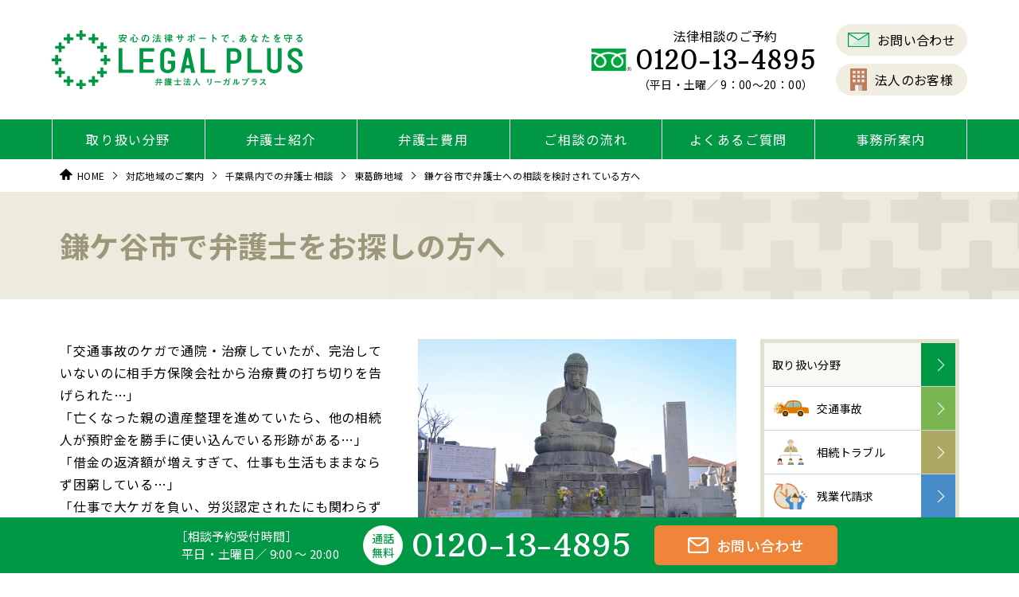

--- FILE ---
content_type: text/html; charset=UTF-8
request_url: https://legalplus.jp/area/chiba/higashikatsushika-area/kamagaya/
body_size: 24314
content:
<!doctype html>
<html lang="ja" prefix="og: http://ogp.me/ns#">
<head>
	<meta charset="utf-8">
	<meta name="viewport" content="width=device-width,user-scalable=no,maximum-scale=1">
	<meta http-equiv="X-UA-Compatible" content="IE=edge">
  
	<title>鎌ケ谷市で弁護士への相談を検討されている方へ｜対応地域のご案内｜弁護士法人リーガルプラス</title>
	
	<meta name="description" content="鎌ケ谷市にお住まいの方で、交通事故や相続トラブル、労災や浮気・不倫の慰謝料請求など、弁護士に相談を検討されている方にむけて、弁護士の探し方についてのポイントをご紹介します。"/>
	
	<meta property="og:type" content="article">
		
	<meta property="og:title" content="鎌ケ谷市で弁護士への相談を検討されている方へ｜対応地域のご案内｜弁護士法人リーガルプラス">
	<meta property="og:description" content="鎌ケ谷市にお住まいの方で、交通事故や相続トラブル、労災や浮気・不倫の慰謝料請求など、弁護士に相談を検討されている方にむけて、弁護士の探し方についてのポイントをご紹介します。">
	<meta property="og:url" content="https://legalplus.jp/area/chiba/higashikatsushika-area/kamagaya/">
	<meta property="og:image" content="https://ecdn.speedsize.com/0a8745f1-5ecf-4b28-9b1f-5906f014afc6/legalplus.jp/cms/wp-content/themes/legalplus_official2020/common/img/ogp.png">
	<meta property="og:site_name" content="弁護士法人リーガルプラス公式WEBサイト">
	<meta name="twitter:card" content="summary_large_image">

<link rel="preconnect" href="https://fonts.googleapis.com">
<link rel="preconnect" href="https://fonts.gstatic.com" crossorigin>
<link href="https://fonts.googleapis.com/css2?family=Arbutus+Slab&family=Noto+Sans+JP:wght@400;500;600;700&family=Zen+Old+Mincho:wght@400;500;600;700&display=swap" rel="stylesheet">
<link rel="stylesheet" type="text/css" href="//cdn.jsdelivr.net/npm/slick-carousel@1.8.1/slick/slick.css"/>
<link rel="stylesheet" href="//cdn.jsdelivr.net/gh/fancyapps/fancybox@3.5.7/dist/jquery.fancybox.min.css" />
<link href="https://legalplus.jp/cms/wp-content/themes/legalplus_official2020/common/css/style.css?=20260121-103144" rel="stylesheet" type="text/css">

<script type="text/javascript" src="https://code.jquery.com/jquery-3.6.0.js"></script>
<script type="text/javascript" src="//cdn.jsdelivr.net/npm/slick-carousel@1.8.1/slick/slick.min.js"></script>
<script type="text/javascript" src="//cdn.jsdelivr.net/gh/fancyapps/fancybox@3.5.7/dist/jquery.fancybox.min.js"></script>
<script src="https://legalplus.jp/cms/wp-content/themes/legalplus_official2020/common/js/common.js?=20260121-103144"></script>
<script src="https://legalplus.jp/cms/wp-content/themes/legalplus_official2020/common/js/module.js?=20260121-103144"></script>


	<!-- favicon -->
	<link rel="shortcut icon" type="image/vnd.microsoft.icon" href="https://legalplus.jp/cms/wp-content/themes/legalplus_official2020/common/favicon/favicon.ico">
	<link rel="apple-touch-icon" sizes="180x180" href="https://ecdn.speedsize.com/0a8745f1-5ecf-4b28-9b1f-5906f014afc6/legalplus.jp/cms/wp-content/themes/legalplus_official2020/common/favicon/apple-touch-icon.png?speedsize=w_180">
	<meta name="application-name" content="リーガルプラス">
	<meta name="apple-mobile-web-app-title" content="リーガルプラス">
	<meta name="msapplication-square70x70logo" content="https://ecdn.speedsize.com/0a8745f1-5ecf-4b28-9b1f-5906f014afc6/legalplus.jp/cms/wp-content/themes/legalplus_official2020/common/favicon/site-tile.png?speedsize=w_70">
	<meta name="msapplication-square150x150logo" content="https://ecdn.speedsize.com/0a8745f1-5ecf-4b28-9b1f-5906f014afc6/legalplus.jp/cms/wp-content/themes/legalplus_official2020/common/favicon/site-tile.png?speedsize=w_150,h_150">
	<meta name="msapplication-wide310x150logo" content="https://ecdn.speedsize.com/0a8745f1-5ecf-4b28-9b1f-5906f014afc6/legalplus.jp/cms/wp-content/themes/legalplus_official2020/common/favicon/site-tile.png?speedsize=w_310">
	<meta name="msapplication-square310x310logo" content="https://ecdn.speedsize.com/0a8745f1-5ecf-4b28-9b1f-5906f014afc6/legalplus.jp/cms/wp-content/themes/legalplus_official2020/common/favicon/site-tile.png?speedsize=w_310">
	<meta name="msapplication-TileColor" content="#ffffff">

<meta name='robots' content='max-image-preview:large' />
<link rel="alternate" title="oEmbed (JSON)" type="application/json+oembed" href="https://legalplus.jp/wp-json/oembed/1.0/embed?url=https%3A%2F%2Flegalplus.jp%2Farea%2Fchiba%2Fhigashikatsushika-area%2Fkamagaya%2F" />
<link rel="alternate" title="oEmbed (XML)" type="text/xml+oembed" href="https://legalplus.jp/wp-json/oembed/1.0/embed?url=https%3A%2F%2Flegalplus.jp%2Farea%2Fchiba%2Fhigashikatsushika-area%2Fkamagaya%2F&#038;format=xml" />
<style id='wp-img-auto-sizes-contain-inline-css' type='text/css'>
img:is([sizes=auto i],[sizes^="auto," i]){contain-intrinsic-size:3000px 1500px}
/*# sourceURL=wp-img-auto-sizes-contain-inline-css */
</style>
<style id='wp-emoji-styles-inline-css' type='text/css'>

	img.wp-smiley, img.emoji {
		display: inline !important;
		border: none !important;
		box-shadow: none !important;
		height: 1em !important;
		width: 1em !important;
		margin: 0 0.07em !important;
		vertical-align: -0.1em !important;
		background: none !important;
		padding: 0 !important;
	}
/*# sourceURL=wp-emoji-styles-inline-css */
</style>
<style id='wp-block-library-inline-css' type='text/css'>
:root{--wp-block-synced-color:#7a00df;--wp-block-synced-color--rgb:122,0,223;--wp-bound-block-color:var(--wp-block-synced-color);--wp-editor-canvas-background:#ddd;--wp-admin-theme-color:#007cba;--wp-admin-theme-color--rgb:0,124,186;--wp-admin-theme-color-darker-10:#006ba1;--wp-admin-theme-color-darker-10--rgb:0,107,160.5;--wp-admin-theme-color-darker-20:#005a87;--wp-admin-theme-color-darker-20--rgb:0,90,135;--wp-admin-border-width-focus:2px}@media (min-resolution:192dpi){:root{--wp-admin-border-width-focus:1.5px}}.wp-element-button{cursor:pointer}:root .has-very-light-gray-background-color{background-color:#eee}:root .has-very-dark-gray-background-color{background-color:#313131}:root .has-very-light-gray-color{color:#eee}:root .has-very-dark-gray-color{color:#313131}:root .has-vivid-green-cyan-to-vivid-cyan-blue-gradient-background{background:linear-gradient(135deg,#00d084,#0693e3)}:root .has-purple-crush-gradient-background{background:linear-gradient(135deg,#34e2e4,#4721fb 50%,#ab1dfe)}:root .has-hazy-dawn-gradient-background{background:linear-gradient(135deg,#faaca8,#dad0ec)}:root .has-subdued-olive-gradient-background{background:linear-gradient(135deg,#fafae1,#67a671)}:root .has-atomic-cream-gradient-background{background:linear-gradient(135deg,#fdd79a,#004a59)}:root .has-nightshade-gradient-background{background:linear-gradient(135deg,#330968,#31cdcf)}:root .has-midnight-gradient-background{background:linear-gradient(135deg,#020381,#2874fc)}:root{--wp--preset--font-size--normal:16px;--wp--preset--font-size--huge:42px}.has-regular-font-size{font-size:1em}.has-larger-font-size{font-size:2.625em}.has-normal-font-size{font-size:var(--wp--preset--font-size--normal)}.has-huge-font-size{font-size:var(--wp--preset--font-size--huge)}.has-text-align-center{text-align:center}.has-text-align-left{text-align:left}.has-text-align-right{text-align:right}.has-fit-text{white-space:nowrap!important}#end-resizable-editor-section{display:none}.aligncenter{clear:both}.items-justified-left{justify-content:flex-start}.items-justified-center{justify-content:center}.items-justified-right{justify-content:flex-end}.items-justified-space-between{justify-content:space-between}.screen-reader-text{border:0;clip-path:inset(50%);height:1px;margin:-1px;overflow:hidden;padding:0;position:absolute;width:1px;word-wrap:normal!important}.screen-reader-text:focus{background-color:#ddd;clip-path:none;color:#444;display:block;font-size:1em;height:auto;left:5px;line-height:normal;padding:15px 23px 14px;text-decoration:none;top:5px;width:auto;z-index:100000}html :where(.has-border-color){border-style:solid}html :where([style*=border-top-color]){border-top-style:solid}html :where([style*=border-right-color]){border-right-style:solid}html :where([style*=border-bottom-color]){border-bottom-style:solid}html :where([style*=border-left-color]){border-left-style:solid}html :where([style*=border-width]){border-style:solid}html :where([style*=border-top-width]){border-top-style:solid}html :where([style*=border-right-width]){border-right-style:solid}html :where([style*=border-bottom-width]){border-bottom-style:solid}html :where([style*=border-left-width]){border-left-style:solid}html :where(img[class*=wp-image-]){height:auto;max-width:100%}:where(figure){margin:0 0 1em}html :where(.is-position-sticky){--wp-admin--admin-bar--position-offset:var(--wp-admin--admin-bar--height,0px)}@media screen and (max-width:600px){html :where(.is-position-sticky){--wp-admin--admin-bar--position-offset:0px}}

/*# sourceURL=wp-block-library-inline-css */
</style><style id='global-styles-inline-css' type='text/css'>
:root{--wp--preset--aspect-ratio--square: 1;--wp--preset--aspect-ratio--4-3: 4/3;--wp--preset--aspect-ratio--3-4: 3/4;--wp--preset--aspect-ratio--3-2: 3/2;--wp--preset--aspect-ratio--2-3: 2/3;--wp--preset--aspect-ratio--16-9: 16/9;--wp--preset--aspect-ratio--9-16: 9/16;--wp--preset--color--black: #000000;--wp--preset--color--cyan-bluish-gray: #abb8c3;--wp--preset--color--white: #ffffff;--wp--preset--color--pale-pink: #f78da7;--wp--preset--color--vivid-red: #cf2e2e;--wp--preset--color--luminous-vivid-orange: #ff6900;--wp--preset--color--luminous-vivid-amber: #fcb900;--wp--preset--color--light-green-cyan: #7bdcb5;--wp--preset--color--vivid-green-cyan: #00d084;--wp--preset--color--pale-cyan-blue: #8ed1fc;--wp--preset--color--vivid-cyan-blue: #0693e3;--wp--preset--color--vivid-purple: #9b51e0;--wp--preset--gradient--vivid-cyan-blue-to-vivid-purple: linear-gradient(135deg,rgb(6,147,227) 0%,rgb(155,81,224) 100%);--wp--preset--gradient--light-green-cyan-to-vivid-green-cyan: linear-gradient(135deg,rgb(122,220,180) 0%,rgb(0,208,130) 100%);--wp--preset--gradient--luminous-vivid-amber-to-luminous-vivid-orange: linear-gradient(135deg,rgb(252,185,0) 0%,rgb(255,105,0) 100%);--wp--preset--gradient--luminous-vivid-orange-to-vivid-red: linear-gradient(135deg,rgb(255,105,0) 0%,rgb(207,46,46) 100%);--wp--preset--gradient--very-light-gray-to-cyan-bluish-gray: linear-gradient(135deg,rgb(238,238,238) 0%,rgb(169,184,195) 100%);--wp--preset--gradient--cool-to-warm-spectrum: linear-gradient(135deg,rgb(74,234,220) 0%,rgb(151,120,209) 20%,rgb(207,42,186) 40%,rgb(238,44,130) 60%,rgb(251,105,98) 80%,rgb(254,248,76) 100%);--wp--preset--gradient--blush-light-purple: linear-gradient(135deg,rgb(255,206,236) 0%,rgb(152,150,240) 100%);--wp--preset--gradient--blush-bordeaux: linear-gradient(135deg,rgb(254,205,165) 0%,rgb(254,45,45) 50%,rgb(107,0,62) 100%);--wp--preset--gradient--luminous-dusk: linear-gradient(135deg,rgb(255,203,112) 0%,rgb(199,81,192) 50%,rgb(65,88,208) 100%);--wp--preset--gradient--pale-ocean: linear-gradient(135deg,rgb(255,245,203) 0%,rgb(182,227,212) 50%,rgb(51,167,181) 100%);--wp--preset--gradient--electric-grass: linear-gradient(135deg,rgb(202,248,128) 0%,rgb(113,206,126) 100%);--wp--preset--gradient--midnight: linear-gradient(135deg,rgb(2,3,129) 0%,rgb(40,116,252) 100%);--wp--preset--font-size--small: 13px;--wp--preset--font-size--medium: 20px;--wp--preset--font-size--large: 36px;--wp--preset--font-size--x-large: 42px;--wp--preset--spacing--20: 0.44rem;--wp--preset--spacing--30: 0.67rem;--wp--preset--spacing--40: 1rem;--wp--preset--spacing--50: 1.5rem;--wp--preset--spacing--60: 2.25rem;--wp--preset--spacing--70: 3.38rem;--wp--preset--spacing--80: 5.06rem;--wp--preset--shadow--natural: 6px 6px 9px rgba(0, 0, 0, 0.2);--wp--preset--shadow--deep: 12px 12px 50px rgba(0, 0, 0, 0.4);--wp--preset--shadow--sharp: 6px 6px 0px rgba(0, 0, 0, 0.2);--wp--preset--shadow--outlined: 6px 6px 0px -3px rgb(255, 255, 255), 6px 6px rgb(0, 0, 0);--wp--preset--shadow--crisp: 6px 6px 0px rgb(0, 0, 0);}:where(.is-layout-flex){gap: 0.5em;}:where(.is-layout-grid){gap: 0.5em;}body .is-layout-flex{display: flex;}.is-layout-flex{flex-wrap: wrap;align-items: center;}.is-layout-flex > :is(*, div){margin: 0;}body .is-layout-grid{display: grid;}.is-layout-grid > :is(*, div){margin: 0;}:where(.wp-block-columns.is-layout-flex){gap: 2em;}:where(.wp-block-columns.is-layout-grid){gap: 2em;}:where(.wp-block-post-template.is-layout-flex){gap: 1.25em;}:where(.wp-block-post-template.is-layout-grid){gap: 1.25em;}.has-black-color{color: var(--wp--preset--color--black) !important;}.has-cyan-bluish-gray-color{color: var(--wp--preset--color--cyan-bluish-gray) !important;}.has-white-color{color: var(--wp--preset--color--white) !important;}.has-pale-pink-color{color: var(--wp--preset--color--pale-pink) !important;}.has-vivid-red-color{color: var(--wp--preset--color--vivid-red) !important;}.has-luminous-vivid-orange-color{color: var(--wp--preset--color--luminous-vivid-orange) !important;}.has-luminous-vivid-amber-color{color: var(--wp--preset--color--luminous-vivid-amber) !important;}.has-light-green-cyan-color{color: var(--wp--preset--color--light-green-cyan) !important;}.has-vivid-green-cyan-color{color: var(--wp--preset--color--vivid-green-cyan) !important;}.has-pale-cyan-blue-color{color: var(--wp--preset--color--pale-cyan-blue) !important;}.has-vivid-cyan-blue-color{color: var(--wp--preset--color--vivid-cyan-blue) !important;}.has-vivid-purple-color{color: var(--wp--preset--color--vivid-purple) !important;}.has-black-background-color{background-color: var(--wp--preset--color--black) !important;}.has-cyan-bluish-gray-background-color{background-color: var(--wp--preset--color--cyan-bluish-gray) !important;}.has-white-background-color{background-color: var(--wp--preset--color--white) !important;}.has-pale-pink-background-color{background-color: var(--wp--preset--color--pale-pink) !important;}.has-vivid-red-background-color{background-color: var(--wp--preset--color--vivid-red) !important;}.has-luminous-vivid-orange-background-color{background-color: var(--wp--preset--color--luminous-vivid-orange) !important;}.has-luminous-vivid-amber-background-color{background-color: var(--wp--preset--color--luminous-vivid-amber) !important;}.has-light-green-cyan-background-color{background-color: var(--wp--preset--color--light-green-cyan) !important;}.has-vivid-green-cyan-background-color{background-color: var(--wp--preset--color--vivid-green-cyan) !important;}.has-pale-cyan-blue-background-color{background-color: var(--wp--preset--color--pale-cyan-blue) !important;}.has-vivid-cyan-blue-background-color{background-color: var(--wp--preset--color--vivid-cyan-blue) !important;}.has-vivid-purple-background-color{background-color: var(--wp--preset--color--vivid-purple) !important;}.has-black-border-color{border-color: var(--wp--preset--color--black) !important;}.has-cyan-bluish-gray-border-color{border-color: var(--wp--preset--color--cyan-bluish-gray) !important;}.has-white-border-color{border-color: var(--wp--preset--color--white) !important;}.has-pale-pink-border-color{border-color: var(--wp--preset--color--pale-pink) !important;}.has-vivid-red-border-color{border-color: var(--wp--preset--color--vivid-red) !important;}.has-luminous-vivid-orange-border-color{border-color: var(--wp--preset--color--luminous-vivid-orange) !important;}.has-luminous-vivid-amber-border-color{border-color: var(--wp--preset--color--luminous-vivid-amber) !important;}.has-light-green-cyan-border-color{border-color: var(--wp--preset--color--light-green-cyan) !important;}.has-vivid-green-cyan-border-color{border-color: var(--wp--preset--color--vivid-green-cyan) !important;}.has-pale-cyan-blue-border-color{border-color: var(--wp--preset--color--pale-cyan-blue) !important;}.has-vivid-cyan-blue-border-color{border-color: var(--wp--preset--color--vivid-cyan-blue) !important;}.has-vivid-purple-border-color{border-color: var(--wp--preset--color--vivid-purple) !important;}.has-vivid-cyan-blue-to-vivid-purple-gradient-background{background: var(--wp--preset--gradient--vivid-cyan-blue-to-vivid-purple) !important;}.has-light-green-cyan-to-vivid-green-cyan-gradient-background{background: var(--wp--preset--gradient--light-green-cyan-to-vivid-green-cyan) !important;}.has-luminous-vivid-amber-to-luminous-vivid-orange-gradient-background{background: var(--wp--preset--gradient--luminous-vivid-amber-to-luminous-vivid-orange) !important;}.has-luminous-vivid-orange-to-vivid-red-gradient-background{background: var(--wp--preset--gradient--luminous-vivid-orange-to-vivid-red) !important;}.has-very-light-gray-to-cyan-bluish-gray-gradient-background{background: var(--wp--preset--gradient--very-light-gray-to-cyan-bluish-gray) !important;}.has-cool-to-warm-spectrum-gradient-background{background: var(--wp--preset--gradient--cool-to-warm-spectrum) !important;}.has-blush-light-purple-gradient-background{background: var(--wp--preset--gradient--blush-light-purple) !important;}.has-blush-bordeaux-gradient-background{background: var(--wp--preset--gradient--blush-bordeaux) !important;}.has-luminous-dusk-gradient-background{background: var(--wp--preset--gradient--luminous-dusk) !important;}.has-pale-ocean-gradient-background{background: var(--wp--preset--gradient--pale-ocean) !important;}.has-electric-grass-gradient-background{background: var(--wp--preset--gradient--electric-grass) !important;}.has-midnight-gradient-background{background: var(--wp--preset--gradient--midnight) !important;}.has-small-font-size{font-size: var(--wp--preset--font-size--small) !important;}.has-medium-font-size{font-size: var(--wp--preset--font-size--medium) !important;}.has-large-font-size{font-size: var(--wp--preset--font-size--large) !important;}.has-x-large-font-size{font-size: var(--wp--preset--font-size--x-large) !important;}
/*# sourceURL=global-styles-inline-css */
</style>

<style id='classic-theme-styles-inline-css' type='text/css'>
/*! This file is auto-generated */
.wp-block-button__link{color:#fff;background-color:#32373c;border-radius:9999px;box-shadow:none;text-decoration:none;padding:calc(.667em + 2px) calc(1.333em + 2px);font-size:1.125em}.wp-block-file__button{background:#32373c;color:#fff;text-decoration:none}
/*# sourceURL=/wp-includes/css/classic-themes.min.css */
</style>
<link rel='stylesheet' id='contact-form-7-css' href='https://legalplus.jp/cms/wp-content/plugins/contact-form-7/includes/css/styles.css?ver=6.1.4' type='text/css' media='all' />
<link rel='stylesheet' id='cf7msm_styles-css' href='https://legalplus.jp/cms/wp-content/plugins/contact-form-7-multi-step-module/resources/cf7msm.css?ver=4.5' type='text/css' media='all' />
<link rel='stylesheet' id='wp-pagenavi-css' href='https://legalplus.jp/cms/wp-content/plugins/wp-pagenavi/pagenavi-css.css?ver=2.70' type='text/css' media='all' />
<script type="text/javascript" src="https://legalplus.jp/cms/wp-includes/js/jquery/jquery.min.js?ver=3.7.1" id="jquery-core-js"></script>
<script type="text/javascript" src="https://legalplus.jp/cms/wp-includes/js/jquery/jquery-migrate.min.js?ver=3.4.1" id="jquery-migrate-js"></script>
<link rel="https://api.w.org/" href="https://legalplus.jp/wp-json/" /><link rel="alternate" title="JSON" type="application/json" href="https://legalplus.jp/wp-json/wp/v2/area/6663" /><link rel="EditURI" type="application/rsd+xml" title="RSD" href="https://legalplus.jp/cms/xmlrpc.php?rsd" />
<meta name="generator" content="WordPress 6.9" />
<link rel="canonical" href="https://legalplus.jp/area/chiba/higashikatsushika-area/kamagaya/" />
<link rel='shortlink' href='https://legalplus.jp/?p=6663' />
            <link rel="preconnect" href="https://ecdn.speedsize.com" data-speedsize-plugin="1.6.0">
<link rel="icon" href="https://ecdn.speedsize.com/0a8745f1-5ecf-4b28-9b1f-5906f014afc6/legalplus.jp/cms/wp-content/uploads/2023/08/cropped-favicon.png?speedsize=w_32" sizes="32x32" />
<link rel="icon" href="https://ecdn.speedsize.com/0a8745f1-5ecf-4b28-9b1f-5906f014afc6/legalplus.jp/cms/wp-content/uploads/2023/08/cropped-favicon.png?speedsize=w_192" sizes="192x192" />
<link rel="apple-touch-icon" href="https://ecdn.speedsize.com/0a8745f1-5ecf-4b28-9b1f-5906f014afc6/legalplus.jp/cms/wp-content/uploads/2023/08/cropped-favicon.png?speedsize=w_180" />
<meta name="msapplication-TileImage" content="https://ecdn.speedsize.com/0a8745f1-5ecf-4b28-9b1f-5906f014afc6/legalplus.jp/cms/wp-content/uploads/2023/08/cropped-favicon.png?speedsize=w_270" />

<!-- Google Tag Manager -->
<script>(function(w,d,s,l,i){w[l]=w[l]||[];w[l].push({'gtm.start':
new Date().getTime(),event:'gtm.js'});var f=d.getElementsByTagName(s)[0],
j=d.createElement(s),dl=l!='dataLayer'?'&l='+l:'';j.async=true;j.src=
'https://www.googletagmanager.com/gtm.js?id='+i+dl;f.parentNode.insertBefore(j,f);
})(window,document,'script','dataLayer','GTM-TLC85K5');</script>
<!-- End Google Tag Manager -->
<!-- Google Tag Manager legalplus -->
<script>(function(w,d,s,l,i){w[l]=w[l]||[];w[l].push({'gtm.start':
new Date().getTime(),event:'gtm.js'});var f=d.getElementsByTagName(s)[0],
j=d.createElement(s),dl=l!='dataLayer'?'&l='+l:'';j.async=true;j.src=
'https://www.googletagmanager.com/gtm.js?id='+i+dl;f.parentNode.insertBefore(j,f);
})(window,document,'script','dataLayer','GTM-MXHC9C7');</script>
<!-- End Google Tag Manager -->
<!-- Google Tag Manager -->
<script>(function(w,d,s,l,i){w[l]=w[l]||[];w[l].push({'gtm.start':
new Date().getTime(),event:'gtm.js'});var f=d.getElementsByTagName(s)[0],
j=d.createElement(s),dl=l!='dataLayer'?'&l='+l:'';j.async=true;j.src=
'https://www.googletagmanager.com/gtm.js?id='+i+dl;f.parentNode.insertBefore(j,f);
})(window,document,'script','dataLayer','GTM-M23FJB4');</script>
<!-- End Google Tag Manager -->
<!-- Google Tag Manager -->
<script>(function(w,d,s,l,i){w[l]=w[l]||[];w[l].push({'gtm.start':
new Date().getTime(),event:'gtm.js'});var f=d.getElementsByTagName(s)[0],
j=d.createElement(s),dl=l!='dataLayer'?'&l='+l:'';j.async=true;j.src=
'https://www.googletagmanager.com/gtm.js?id='+i+dl;f.parentNode.insertBefore(j,f);
})(window,document,'script','dataLayer','GTM-M9ZGPS3');</script>
<!-- End Google Tag Manager -->

</head>

<body id="area" class="index single kamagaya">
<!-- Google Tag Manager (noscript) -->
<noscript><iframe src="https://www.googletagmanager.com/ns.html?id=GTM-TLC85K5"
height="0" width="0" style="display:none;visibility:hidden"></iframe></noscript>
<!-- End Google Tag Manager (noscript) -->
<!-- Google Tag Manager (noscript) legalplus -->
<noscript><iframe src="https://www.googletagmanager.com/ns.html?id=GTM-MXHC9C7"
height="0" width="0" style="display:none;visibility:hidden"></iframe></noscript>
<!-- End Google Tag Manager (noscript) -->
<!-- Google Tag Manager (noscript) -->
<noscript><iframe src="https://www.googletagmanager.com/ns.html?id=GTM-M23FJB4"
height="0" width="0" style="display:none;visibility:hidden"></iframe></noscript>
<!-- End Google Tag Manager (noscript) -->
<!-- Google Tag Manager (noscript) -->
<noscript><iframe src="https://www.googletagmanager.com/ns.html?id=GTM-M9ZGPS3"
height="0" width="0" style="display:none;visibility:hidden"></iframe></noscript>
<!-- End Google Tag Manager (noscript) --><header>
	<div class="wrapper">
          <p class="logo"><a href="/"><img src="https://ecdn.speedsize.com/0a8745f1-5ecf-4b28-9b1f-5906f014afc6/legalplus.jp/cms/wp-content/themes/legalplus_official2020/common/img/logo.svg" alt="弁護士法人リーガルプラス"/></a></p>
    
		<p id="navBtn">
			<span class="bar"></span>
			<span class="bar"></span>
			<span class="bar"></span>
			<span class="txt">MENU</span>
		</p>
		<div class="headerNav">
			<div class="freetel">
				<img src="https://ecdn.speedsize.com/0a8745f1-5ecf-4b28-9b1f-5906f014afc6/legalplus.jp/cms/wp-content/themes/legalplus_official2020/common/img/icon_freetel.svg" alt=""/>
				<dl>
					<dt>法律相談のご予約</dt>
					<dd class="t_en">0120-13-4895</dd>
					<dd>（平日・土曜／ 9：00～20：00）</dd>
				</dl>
			</div>
			<ul class="subNav">
				<li class="subNav_mail"><a class="hvr_SweepToRight hvr_cBeige" href="/contact/"><img src="https://ecdn.speedsize.com/0a8745f1-5ecf-4b28-9b1f-5906f014afc6/legalplus.jp/cms/wp-content/themes/legalplus_official2020/common/img/icon_mail.svg" alt=""/>お問い合わせ</a></li>
				<li class="subNav_company"><a href="https://www.legalplus-kigyohoumu.net/" target="_blank" class="hvr_SweepToRight hvr_cBeige"><img src="https://ecdn.speedsize.com/0a8745f1-5ecf-4b28-9b1f-5906f014afc6/legalplus.jp/cms/wp-content/themes/legalplus_official2020/common/img/icon_bill.svg" alt=""/>法人のお客様</a></li>
			</ul>
		</div>
		<div class="headerNav_sp">
			<ul>
				<li class="subNav_tel"><a class="hvr_SweepToRight hvr_cBeige" href="tel:0120134895"><img src="https://ecdn.speedsize.com/0a8745f1-5ecf-4b28-9b1f-5906f014afc6/legalplus.jp/cms/wp-content/themes/legalplus_official2020/common/img/icon_tel.svg" alt=""/>電話</a></li>
				<li class="subNav_mail"><a class="hvr_SweepToRight hvr_cBeige" href="/contact/"><img src="https://ecdn.speedsize.com/0a8745f1-5ecf-4b28-9b1f-5906f014afc6/legalplus.jp/cms/wp-content/themes/legalplus_official2020/common/img/icon_mail.svg" alt=""/>メール</a></li>
				<li class="subNav_company"><a class="hvr_SweepToRight hvr_cBeige" href="/service/kigyohoumu/"><img src="https://ecdn.speedsize.com/0a8745f1-5ecf-4b28-9b1f-5906f014afc6/legalplus.jp/cms/wp-content/themes/legalplus_official2020/common/img/icon_bill.svg" alt=""/>法人のお客様</a></li>
			</ul>
		</div>
	</div>
</header>

<nav id="Gnav">
	<div class="nav_list">
		<p class="logo"><a href="/"><img src="https://ecdn.speedsize.com/0a8745f1-5ecf-4b28-9b1f-5906f014afc6/legalplus.jp/cms/wp-content/themes/legalplus_official2020/common/img/logo.svg" alt="弁護士法人リーガルプラス"/></a></p>
		<ul>
			<li><a class="nav_dropdown" href="javascript:void(0);">取り扱い分野</a>
				<div class="nav_low">
					<dl>
						<dt>取り扱い分野</dt>
						<dd><a class="hvr_SweepToRight" href="/service/">取り扱い分野トップ</a></dd>
					</dl>
					<div class="nav_wrap">
						<ul>
							<li><a href="/service/koutsujiko/"><div class="ill"><img src="https://ecdn.speedsize.com/0a8745f1-5ecf-4b28-9b1f-5906f014afc6/legalplus.jp/cms/wp-content/themes/legalplus_official2020/common/img/icon_koutujiko.svg" alt=""/></div><p>交通事故</p></a></li>
							<li><a href="/service/souzoku/"><div class="ill"><img src="https://ecdn.speedsize.com/0a8745f1-5ecf-4b28-9b1f-5906f014afc6/legalplus.jp/cms/wp-content/themes/legalplus_official2020/common/img/icon_souzoku.svg" alt=""/></div><p>相続トラブル</p></a></li>
							<li><a href="/service/zangyodai/"><div class="ill"><img src="https://ecdn.speedsize.com/0a8745f1-5ecf-4b28-9b1f-5906f014afc6/legalplus.jp/cms/wp-content/themes/legalplus_official2020/common/img/icon_zangyou.svg" alt=""/></div><p>残業代請求</p></a></li>
							<li><a href="/service/futokaiko/"><div class="ill"><img src="https://ecdn.speedsize.com/0a8745f1-5ecf-4b28-9b1f-5906f014afc6/legalplus.jp/cms/wp-content/themes/legalplus_official2020/common/img/icon-futokaiko.svg" alt=""/></div><p>不当解雇</p></a></li>
							<li><a href="/service/rousai/"><div class="ill"><img src="https://ecdn.speedsize.com/0a8745f1-5ecf-4b28-9b1f-5906f014afc6/legalplus.jp/cms/wp-content/themes/legalplus_official2020/common/img/icon_rousai.svg" alt=""/></div><p>労働災害</p></a></li>
							<li><a href="/service/saimuseiri/"><div class="ill"><img src="https://ecdn.speedsize.com/0a8745f1-5ecf-4b28-9b1f-5906f014afc6/legalplus.jp/cms/wp-content/themes/legalplus_official2020/common/img/icon_hasan.svg" alt=""/></div><p>個人再生・自己破産</p></a></li>
							<li><a href="/service/kabarai/"><div class="ill"><img src="https://ecdn.speedsize.com/0a8745f1-5ecf-4b28-9b1f-5906f014afc6/legalplus.jp/cms/wp-content/themes/legalplus_official2020/common/img/icon_kabaraikin.svg" alt=""/></div><p>過払い金請求</p></a></li>
							<li><a href="/service/isharyou/"><div class="ill"><img src="https://ecdn.speedsize.com/0a8745f1-5ecf-4b28-9b1f-5906f014afc6/legalplus.jp/cms/wp-content/themes/legalplus_official2020/common/img/icon_futei.svg" alt=""/></div><p>不貞慰謝料</p></a></li>
							<li><a href="/service/divorce/"><div class="ill"><img src="https://ecdn.speedsize.com/0a8745f1-5ecf-4b28-9b1f-5906f014afc6/legalplus.jp/cms/wp-content/themes/legalplus_official2020/common/img/icon_rikon.svg" alt=""/></div><p>離婚</p></a></li>
							<li><a href="/service/keiji/"><div class="ill"><img src="https://ecdn.speedsize.com/0a8745f1-5ecf-4b28-9b1f-5906f014afc6/legalplus.jp/cms/wp-content/themes/legalplus_official2020/common/img/icon_keiji.svg" alt=""/></div><p>刑事事件</p></a></li>
							<li><a href="/service/bkan/"><div class="ill"><img src="https://ecdn.speedsize.com/0a8745f1-5ecf-4b28-9b1f-5906f014afc6/legalplus.jp/cms/wp-content/themes/legalplus_official2020/common/img/icon_bkan.svg" alt=""/></div><p>B型肝炎</p></a></li>
							<li><a href="/service/kyoyubutsubunkatsu/"><div class="ill"><img src="https://ecdn.speedsize.com/0a8745f1-5ecf-4b28-9b1f-5906f014afc6/legalplus.jp/cms/wp-content/themes/legalplus_official2020/common/img/icon_kyoyubutsu.svg" alt=""/></div><p>共有物分割請求</p></a></li>
						</ul>
					</div>
				</div></li>
			<li><a href="/law/">弁護士紹介</a></li>
			<li><a class="nav_dropdown" href="javascript:void(0);">弁護士費用</a>
				<div class="nav_low">
					<dl>
						<dt>弁護士費用</dt>
						<dd><a class="hvr_SweepToRight" href="/fee/">弁護士費用トップ</a></dd>
					</dl>
					<div class="nav_wrap">
						<ul>
							<li><a href="/fee/koutsujiko-fee/"><div class="ill"><img src="https://ecdn.speedsize.com/0a8745f1-5ecf-4b28-9b1f-5906f014afc6/legalplus.jp/cms/wp-content/themes/legalplus_official2020/common/img/icon_koutujiko.svg" alt=""/></div><p>交通事故</p></a></li>
							<li><a href="/fee/souzoku-fee/"><div class="ill"><img src="https://ecdn.speedsize.com/0a8745f1-5ecf-4b28-9b1f-5906f014afc6/legalplus.jp/cms/wp-content/themes/legalplus_official2020/common/img/icon_souzoku.svg" alt=""/></div><p>相続トラブル</p></a></li>
							<li><a href="/fee/zangyo-fee/"><div class="ill"><img src="https://ecdn.speedsize.com/0a8745f1-5ecf-4b28-9b1f-5906f014afc6/legalplus.jp/cms/wp-content/themes/legalplus_official2020/common/img/icon_zangyou.svg" alt=""/></div><p>残業代請求</p></a></li>
							<li><a href="/fee/futokaiko-fee/"><div class="ill"><img src="https://ecdn.speedsize.com/0a8745f1-5ecf-4b28-9b1f-5906f014afc6/legalplus.jp/cms/wp-content/themes/legalplus_official2020/common/img/icon-futokaiko.svg" alt=""/></div><p>不当解雇</p></a></li>
							<li><a href="/fee/rousai-fee/"><div class="ill"><img src="https://ecdn.speedsize.com/0a8745f1-5ecf-4b28-9b1f-5906f014afc6/legalplus.jp/cms/wp-content/themes/legalplus_official2020/common/img/icon_rousai.svg" alt=""/></div><p>労働災害</p></a></li>
							<li><a href="/fee/saimuseiri-fee/"><div class="ill"><img src="https://ecdn.speedsize.com/0a8745f1-5ecf-4b28-9b1f-5906f014afc6/legalplus.jp/cms/wp-content/themes/legalplus_official2020/common/img/icon_hasan.svg" alt=""/></div><p class="letterspace_minus">個人再生・自己破産</p></a></li>
							<li><a href="/fee/kabarai-fee/"><div class="ill"><img src="https://ecdn.speedsize.com/0a8745f1-5ecf-4b28-9b1f-5906f014afc6/legalplus.jp/cms/wp-content/themes/legalplus_official2020/common/img/icon_kabaraikin.svg" alt=""/></div><p>過払い金請求</p></a></li>
							<li><a href="/fee/isharyou-fee/"><div class="ill"><img src="https://ecdn.speedsize.com/0a8745f1-5ecf-4b28-9b1f-5906f014afc6/legalplus.jp/cms/wp-content/themes/legalplus_official2020/common/img/icon_futei.svg" alt=""/></div><p>不貞慰謝料</p></a></li>
							<li><a href="/fee/rikon-fee/"><div class="ill"><img src="https://ecdn.speedsize.com/0a8745f1-5ecf-4b28-9b1f-5906f014afc6/legalplus.jp/cms/wp-content/themes/legalplus_official2020/common/img/icon_rikon.svg" alt=""/></div><p>離婚</p></a></li>
							<li><a href="/fee/keiji-fee/"><div class="ill"><img src="https://ecdn.speedsize.com/0a8745f1-5ecf-4b28-9b1f-5906f014afc6/legalplus.jp/cms/wp-content/themes/legalplus_official2020/common/img/icon_keiji.svg" alt=""/></div><p>刑事事件</p></a></li>
							<li><a href="/fee/bkan-fee/"><div class="ill"><img src="https://ecdn.speedsize.com/0a8745f1-5ecf-4b28-9b1f-5906f014afc6/legalplus.jp/cms/wp-content/themes/legalplus_official2020/common/img/icon_bkan.svg" alt=""/></div><p>B型肝炎</p></a></li>
							<li><a href="/fee/kyoyubutsu-fee/"><div class="ill"><img src="https://ecdn.speedsize.com/0a8745f1-5ecf-4b28-9b1f-5906f014afc6/legalplus.jp/cms/wp-content/themes/legalplus_official2020/common/img/icon_kyoyubutsu.svg" alt=""/></div><p>共有物分割請求</p></a></li>
						</ul>
					</div>
				</div></li>
			<li><a href="/flow/">ご相談の流れ</a></li>
			<li><a href="/faq/">よくあるご質問</a></li>
			<li><a href="/office/">事務所案内</a></li>
					<li class="smpObject"><a href="/voice/">お客様の声</a></li>
					<li class="smpObject"><a href="/area/">対応地域のご案内</a></li>
			<li class="onlySmpNav">
				<ul class="contact">
					<li class="subNav_tel"><a class="hvr_SweepToRight hvr_cBeige" href="tel:0120134895"><img src="https://ecdn.speedsize.com/0a8745f1-5ecf-4b28-9b1f-5906f014afc6/legalplus.jp/cms/wp-content/themes/legalplus_official2020/common/img/icon_tel.svg" alt=""/>電話</a></li>
					<li class="subNav_mail"><a class="hvr_SweepToRight hvr_cBeige" href="/contact/"><img src="https://ecdn.speedsize.com/0a8745f1-5ecf-4b28-9b1f-5906f014afc6/legalplus.jp/cms/wp-content/themes/legalplus_official2020/common/img/icon_mail.svg" alt=""/>メール</a></li>
				</ul>
				<ul class="subNav">
					<li><a href="/topics/">お知らせ</a></li>
					<li><a href="/privacy/">プライバシーポリシー</a></li>
					<li><a href="/sitemap/">サイトマップ</a></li>
				</ul>
				<p class="copy">Copyright &copy; 2009-2026 弁護士法人リーガルプラス</p>
			</li>
		</ul>
	</div>
</nav><nav id="breadNav">
                      <ol class="module_breadCrumb-01" itemprop="Breadcrumb" itemscope itemtype="https://schema.org/BreadcrumbList"><li itemprop="itemListElement" itemscope itemtype="https://schema.org/ListItem"><a itemscope itemtype="https://schema.org/Thing" itemprop="item" href="https://legalplus.jp/" class="home" id="bread_home"><span itemprop="name"><img src="https://ecdn.speedsize.com/0a8745f1-5ecf-4b28-9b1f-5906f014afc6/legalplus.jp/cms/wp-content/themes/legalplus_official2020/common/img/icon_home.svg" alt="">HOME</span></a><meta itemprop="position" content="1" /></li><li itemprop="itemListElement" itemscope itemtype="https://schema.org/ListItem"><a itemscope itemtype="https://schema.org/Thing" itemprop="item" href="https://legalplus.jp/area/" id="area"><span itemprop="name">対応地域のご案内</span></a><meta itemprop="position" content="2" /></li><li itemprop="itemListElement" itemscope itemtype="https://schema.org/ListItem"><a itemscope itemtype="https://schema.org/Thing" itemprop="item" href="https://legalplus.jp/area/area_cat/chiba/" id="higashikatsushika-area"><span itemprop="name">千葉県内での弁護士相談</span></a><meta itemprop="position" content="3" /></li><li itemprop="itemListElement" itemscope itemtype="https://schema.org/ListItem"><a itemscope itemtype="https://schema.org/Thing" itemprop="item" href="https://legalplus.jp/area/area_cat/chiba/higashikatsushika-area/" id="higashikatsushika-area"><span itemprop="name">東葛飾地域</span></a><meta itemprop="position" content="4" /></li><li itemprop="itemListElement" itemscope itemtype="https://schema.org/ListItem"><span itemprop="name">鎌ケ谷市で弁護士への相談を検討されている方へ</span><meta itemprop="position" content="5" /></li></ol></nav>
<div class="pageTitle">
	<h1>鎌ケ谷市で弁護士をお探しの方へ</h1>
</div>

<div id="separate">
	<main>
		<article>
			<div class="entry_body">
								<section class="read_sec">
					<div class="clearfix">
						<div class="img">
							<img src="https://ecdn.speedsize.com/0a8745f1-5ecf-4b28-9b1f-5906f014afc6/legalplus.jp/cms/wp-content/uploads/2021/05/area_kamagaya.jpg" alt="鎌ケ谷市にある鎌ケ谷大仏の画像">
							<p class="img_text">鎌ケ谷大仏（pixta）</p>						</div>						<p>「交通事故のケガで通院・治療していたが、完治していないのに相手方保険会社から治療費の打ち切りを告げられた…」<br>
「亡くなった親の遺産整理を進めていたら、他の相続人が預貯金を勝手に使い込んでいる形跡がある…」<br>
「借金の返済額が増えすぎて、仕事も生活もままならず困窮している…」<br>
「仕事で大ケガを負い、労災認定されたにも関わらず会社が何も補償してくれない…」</p>

<p>鎌ケ谷市にお住まいの方で、このような交通事故や相続トラブル、法律問題を抱え、お悩みになっていることはないでしょうか。法律が絡むお悩みを解決するには、弁護士へ相談することが解決の近道ではあるのですが、鎌ケ谷市は松戸市や柏市、市川市や船橋市といった中核都市に隣接し、弁護士事務所も複数あります。そのため、鎌ケ谷市でどのように弁護士を探してよいのか、お悩みの方も多いのではないでしょうか。</p>

<p>弁護士への相談は、一生に一度あるかないかの出来事と思います。ここでは、鎌ケ谷市で弁護士をお探しの方にむけて、リーガルプラスの法律相談に対する考えやポリシーをお伝えします。</p>					</div>
				
					<dl id="page_index">
												<dt class="open"><span>この記事の内容</span></dt>
						<dd class="open">
							<ul id="jump_nav">
							</ul>
						</dd>
					</dl>
				</section>
								
				
																<section class="content_sec">
					<h2>鎌ケ谷市でご相談したい事案の専門性が高い弁護士へ相談する</h2>					<div class="clearfix">
												<p>交通事故の示談交渉や相続トラブル、労災事故や未払い残業代の請求、借金問題や離婚・不貞の慰謝料請求など、ひと口に法律相談といっても、弁護士が対応できる法律分野は多岐にわたります。病院を例にとると、専門分野がいくつもあるように、風邪で体調が悪い場合は内科、耳の調子が悪い場合は耳鼻科、虫歯の具合が悪い場合は歯科など、多くの方は状態に応じて専門の医師から治療を受けることと思います。病院と同じように、弁護士事務所も担当できる専門分野の取り扱いにおいては、弁護士や事務所により違いがあります。</p>

<p>弁護士であればどの法律分野にも携わることができますが、弁護士や事務所により専門とする分野はさまざまで、経験を積んでいる強い分野もあればあまり取り扱いのない分野もあります。弁護士選びも病院と同じように、ご自身が相談したい分野を専門的に取り扱っている弁護士事務所に相談・依頼されることをおすすめします。特に交通事故の重傷事故や相続トラブルにおいては、専門的に取り扱っている事務所でなければ、示談金や交渉内容に差が出る可能性もあります。</p>

<p>鎌ケ谷市内でご自身が相談したい分野に精通している、専門的に取り扱っている弁護士事務所であるかをホームページ等で確認し、納得のできる事務所に問い合わせをして、ご自身の問題が相談可能であるかチェックしましょう。</p>

<p>ただし、ご自身の問題に詳しく対応している弁護士事務所が鎌ケ谷市内で見つからなければ、周辺地域に範囲を拡大し、専門的に取り扱っている事務所を探して問い合わせることをおすすめします。</p>					</div>
				</section>
												<section class="content_sec">
					<h2>お住まいの鎌ケ谷市よりアクセスしやすい弁護士事務所を探す</h2>					<div class="clearfix">
												<p>ご自身が依頼をしたい分野に精通した弁護士へお願いすることが解決に向けての第一歩ですが、ご自宅からあまり遠い弁護士事務所の場合、相談に伺ったり依頼後に打ち合わせが発生したりすると、通うだけでも大変になることがあります。専門分野に精通した弁護士に相談・依頼することが一番大切ではありますが、お住まいである鎌ケ谷市の自宅から通いやすい、職場からアクセスしやすい場所で、相談したい分野に精通している弁護士事務所を探してみてもよいでしょう。</p>

<p>ただし、交通事故の重傷事故や相続トラブルのように、より経験と知見が必要とされる分野においては、多少アクセスしにくいところでも専門に取り扱っている弁護士事務所へ相談されることをおすすめします。</p>					</div>
				</section>
												<section class="content_sec">
					<h2>ご自身との相性や考え方に共感をもてる弁護士であるかどうか</h2>					<div class="clearfix">
						<div class="img "><img src="https://ecdn.speedsize.com/0a8745f1-5ecf-4b28-9b1f-5906f014afc6/legalplus.jp/cms/wp-content/uploads/2021/03/ph_kozuB_soudan.jpg" alt="法律相談を受ける神津竜平弁護士"></div>						<p>ご自身が依頼をしたい分野に精通した弁護士事務所を見つけ、実際に相談されても、「専門知識は持ち得ているようだが、弁護士の話がわかりにくく依頼には不安がある」、「分野に精通しているようだが、こちらの不安や悩みをあまり聞いてもらえなかった…」「質問をしても、上から目線で弁護士の態度に納得できなかった」など、不安が残る相談にあたる可能性もあります。</p>

<p>このようなケースに遭った場合、無理にご依頼せず、手間は多少かかりますが複数の弁護士事務所へ相談されることをおすすめします。相談したい分野の専門性が高くても、ご自身との相性や考え方にズレがある場合、依頼後にトラブルとなる可能性もあります。専門性の高い複数の弁護士事務所へ相談し、そのなかからご自身が任せて大丈夫と判断のついた弁護士へ依頼されることが、後にトラブルを招かないことに繋がり、解決への近道になることもあります。</p>

<p>鎌ケ谷市内で弁護士選びを完結できればベストですが、多少でも不安がある場合は対象地域を広げて納得のいく弁護士へ相談・依頼されることも検討しましょう。</p>					</div>
				</section>
												<section class="content_sec">
					<h2>リーガルプラスが考える弁護士の探し方とは？</h2>					<div class="clearfix">
												<p>ここまで、鎌ケ谷市にお住まいで弁護士をお探しの方に向けて３つのポイントをご案内しました。</p>

<ol class="t_bold">
<li>ご相談したい分野に精通している弁護士であるかどうか</li>
<li>お住まいの地域もしくはアクセスしやすい場所で、相談したい分野に精通した弁護士がいるかどうか</li>
<li>ご自身の考えを踏まえ、理解と相性のよい弁護士かどうか</li>
</ol>

<p>当事務所では、弁護士探しにおいてこの３つが大きなポイントと捉えています。そのため、リーガルプラスでは所属弁護士の精通している分野をご紹介し、鎌ケ谷市にお住まいの方の法律問題解決に尽力したいと考えております。<br>
また、相談については当事務所だけで終わらせず、他事務所へ相談し、比較検討していただいてかまいません。当事務所へのご依頼は、ご相談者の方が納得のいく段階で受任したいと考えており、相談内容によっては弁護士への依頼タイミングについてもアドバイスしています。</p>

<p>ご相談から時間が経過し、相談内容から時効等の問題が発生すると考えられる場合に経過の状況を伺うことはありますが、当事務所の弁護士が依頼の催促をするようなことはいたしません。</p>					</div>
				</section>
												
				
								<section class="office_sec">
					<h2><span>船橋</span><span>津田沼</span><span>柏</span>事務所の取り扱い専門分野と事務所概要</h2>
					
					<p>鎌ケ谷市を担当している船橋・津田沼・柏事務所において、交通事故や相続トラブルをはじめ、離婚・不貞慰謝料問題、残業代請求や労働災害など、それぞれの事務所の弁護士が専門に取り扱っている分野をご案内します。なお、<strong class="t_cOrange">初回相談は無料</strong>で対応しております。</p>					
					<h3><span>船橋</span><span>津田沼</span><span>柏</span>事務所の所属弁護士</h3>					<p>弁護士法人リーガルプラス船橋事務所・津田沼事務所・柏事務所に所属する弁護士をご紹介します。詳しいプロフィールは下記リンクよりご覧ください。</p>					<ul class="member">
																						<li>
								<a href="https://legalplus.jp/law/nishiike/">
									<div class="img"><img src="https://ecdn.speedsize.com/0a8745f1-5ecf-4b28-9b1f-5906f014afc6/legalplus.jp/cms/wp-content/uploads/2020/01/ph_nishiike_l.webp" alt=""></div>
									<dl>
										<dt>船橋法律事務所</dt>
										<dd>
											<p class="katagaki">弁護士</p>
											<p class="name">西池 峻矢</p>
											<p class="name_en">Shunya Nishiike</p>
										</dd>
									</dl>
								</a>
							</li>
																																<li>
								<a href="https://legalplus.jp/law/nagai/">
									<div class="img"><img src="https://ecdn.speedsize.com/0a8745f1-5ecf-4b28-9b1f-5906f014afc6/legalplus.jp/cms/wp-content/uploads/2020/01/ph_nagai_l.webp" alt=""></div>
									<dl>
										<dt>津田沼法律事務所</dt>
										<dd>
											<p class="katagaki">弁護士</p>
											<p class="name">永井 龍</p>
											<p class="name_en">Ryu Nagai</p>
										</dd>
									</dl>
								</a>
							</li>
																																<li>
								<a href="https://legalplus.jp/law/uno/">
									<div class="img"><img src="https://ecdn.speedsize.com/0a8745f1-5ecf-4b28-9b1f-5906f014afc6/legalplus.jp/cms/wp-content/uploads/2022/07/ph_uno.webp" alt=""></div>
									<dl>
										<dt>柏法律事務所</dt>
										<dd>
											<p class="katagaki">弁護士</p>
											<p class="name">宇野 浩亮</p>
											<p class="name_en">Kosuke Uno</p>
										</dd>
									</dl>
								</a>
							</li>
																						<li>
								<a href="https://legalplus.jp/law/miura/">
									<div class="img"><img src="https://ecdn.speedsize.com/0a8745f1-5ecf-4b28-9b1f-5906f014afc6/legalplus.jp/cms/wp-content/uploads/2020/02/list_miura.png" alt=""></div>
									<dl>
										<dt>柏法律事務所</dt>
										<dd>
											<p class="katagaki">弁護士</p>
											<p class="name">三浦 知草</p>
											<p class="name_en">Chigusa Miura</p>
										</dd>
									</dl>
								</a>
							</li>
																				</ul>
										
					
										<h3>船橋事務所の取り扱い分野</h3>
					船橋法律事務所に所属する弁護士の主な取り扱い分野をご紹介します。																				<h4>西池 峻矢弁護士の取り扱い分野</h4>
					<ul class="cat">
												<li>交通事故														<ul>
																<li>保険会社との賠償交渉</li>
																<li>自動車賠償責任保険の請求手続き</li>
																<li>重度後遺障害の後遺障害等級認定申請</li>
																<li>後遺障害認定の異議手続き</li>
																<li>損害賠償請求額の算定</li>
																<li>事故状況の調査及び過失割合の分析</li>
																<li>後遺障害の医療調査</li>
																<li>事故と疾病や後遺障害の因果関係調査・分析</li>
																<li>労災の交通事故</li>
																<li>自営業者の損害算定</li>
																<li>高次脳機能障害</li>
																<li>交通事故訴訟</li>
																<li>あっせん仲裁（交通事故紛争処理センター）</li>
																<li>死亡事故における相続調整</li>
																<li>物損事故の調査・損害分析</li>
																<li>物損事故の賠償交渉</li>
															</ul>
													</li>
												<li>相続														<ul>
																<li>遺産内容の調査</li>
																<li>遺産の評価・分析</li>
																<li>遺産分割協議書の作成</li>
																<li>遺産分割協議</li>
																<li>遺留分侵害額（減殺）協議</li>
																<li>遺留分の算定</li>
																<li>被相続人の預貯金明細の調査・分析</li>
																<li>預貯金の引出しや使途不明金の返還請求</li>
																<li>遺言の有効性調査・分析</li>
																<li>その他相続関連紛争</li>
															</ul>
													</li>
												<li>労働災害														<ul>
																<li>労災認定手続き申請</li>
																<li>労災の賠償交渉</li>
																<li>事故状況の調査及び分析</li>
																<li>会社側の安全配慮義務の調査及び分析</li>
																<li>労災の過失割合の調査及び分析</li>
															</ul>
													</li>
												<li>残業代														<ul>
																<li>会社への資料開示要請</li>
																<li>労働時間の調査及び分析</li>
																<li>残業代の分析、残業代の計算</li>
																<li>残業代交渉</li>
																<li>残業代訴訟</li>
																<li>みなし残業、管理監督者性、変形労働時間などの争点対応</li>
															</ul>
													</li>
												<li>不貞														<ul>
																<li>慰謝料請求交渉</li>
																<li>慰謝料請求訴訟</li>
																<li>和解書作成</li>
																<li>和解条項の調整</li>
																<li>離婚手続きと不貞慰謝料請求の相互調整</li>
																<li>Ｗ不倫問題の処理</li>
															</ul>
													</li>
												<li>離婚														<ul>
																<li>離婚協議</li>
																<li>離婚調停</li>
																<li>離婚訴訟</li>
																<li>婚姻費用</li>
																<li>親権争い</li>
																<li>子との面会交流</li>
																<li>子の取戻し</li>
																<li>監護権</li>
																<li>養育費</li>
																<li>財産分与</li>
																<li>不貞が関連する離婚</li>
															</ul>
													</li>
												<li>任意整理														<ul>
																<li>負債の減額交渉</li>
																<li>負債の分割支払いの交渉</li>
																<li>消滅時効の援用</li>
															</ul>
													</li>
												<li>個人破産														<ul>
																<li>同時廃止事案</li>
																<li>破産申立て</li>
															</ul>
													</li>
												<li>民事														<ul>
																<li>金銭貸借</li>
																<li>近隣問題</li>
																<li>人身被害事故（スポーツ事故、学校事故など）</li>
																<li>犯罪被害</li>
															</ul>
													</li>
												<li>刑事弁護														<ul>
																<li>性犯罪</li>
																<li>痴漢・わいせつ</li>
																<li>盗撮・のぞき</li>
																<li>暴行罪・傷害罪</li>
																<li>器物破損</li>
																<li>窃盗罪・万引き</li>
																<li>横領罪・背任罪</li>
																<li>詐欺罪</li>
																<li>薬物・大麻</li>
																<li>ひき逃げ・当て逃げ</li>
																<li>被疑者弁護</li>
																<li>勾留防止活動</li>
																<li>公判弁護</li>
																<li>保釈請求</li>
																<li>被害者との示談交渉</li>
																<li>情状弁護</li>
																<li>否認事件の弁護</li>
															</ul>
													</li>
											</ul>
																									<h3>津田沼事務所の取り扱い分野</h3>
					津田沼法律事務所に所属する弁護士の主な取り扱い分野をご紹介します。																				<h4>永井 龍弁護士の取り扱い分野</h4>
					<ul class="cat">
												<li>交通事故														<ul>
																<li>保険会社との賠償交渉</li>
																<li>自動車賠償責任保険の請求手続き</li>
																<li>重度後遺障害の後遺障害等級認定申請</li>
																<li>後遺障害認定の異議手続き</li>
																<li>損害賠償請求額の算定</li>
																<li>事故状況の調査及び過失割合の分析</li>
																<li>後遺障害の医療調査</li>
																<li>事故と疾病や後遺障害の因果関係調査・分析</li>
																<li>労災の交通事故</li>
																<li>自営業者の損害算定</li>
																<li>高次脳機能障害</li>
																<li>交通事故訴訟</li>
																<li>あっせん仲裁（交通事故紛争処理センター）</li>
																<li>死亡事故における相続調整</li>
																<li>物損事故の調査・損害分析</li>
																<li>物損事故の賠償交渉</li>
															</ul>
													</li>
												<li>相続														<ul>
																<li>遺産内容の調査</li>
																<li>遺産の評価・分析</li>
																<li>遺産分割協議書の作成</li>
																<li>遺産分割協議</li>
																<li>遺産分割調停</li>
																<li>遺産分割審判</li>
																<li>相続人の地位確認訴訟</li>
																<li>遺産の範囲確認訴訟</li>
																<li>相続持分権確認訴訟</li>
																<li>遺留分侵害額（減殺）協議</li>
																<li>遺留分侵害額（減殺）調停</li>
																<li>遺留分侵害額（減殺）訴訟</li>
																<li>遺留分の算定</li>
																<li>祭祀承継、墳墓問題</li>
																<li>相続発生後の不動産賃料処理</li>
																<li>被相続人の権利処理</li>
																<li>被相続人の預貯金明細の調査・分析</li>
																<li>預貯金の引出しや使途不明金の返還請求</li>
																<li>遺言の検認</li>
																<li>遺言の有効性調査・分析</li>
																<li>遺言の有効無効確認訴訟</li>
																<li>その他相続関連紛争</li>
															</ul>
													</li>
												<li>労働災害														<ul>
																<li>労災認定手続き申請</li>
																<li>労災の賠償交渉</li>
																<li>労災労働審判</li>
																<li>労災訴訟</li>
																<li>事故状況の調査及び分析</li>
																<li>会社側の安全配慮義務の調査及び分析</li>
																<li>労災の過失割合の調査及び分析</li>
																<li>過労死</li>
															</ul>
													</li>
												<li>残業代														<ul>
																<li>会社への資料開示要請</li>
																<li>労働時間の調査及び分析</li>
																<li>残業代の分析、残業代の計算</li>
																<li>残業代交渉</li>
																<li>残業代労働審判</li>
																<li>残業代訴訟</li>
																<li>みなし残業、管理監督者性、変形労働時間などの争点対応</li>
															</ul>
													</li>
												<li>労働問題（労働者側）														<ul>
																<li>解雇・退職勧奨</li>
															</ul>
													</li>
												<li>不貞														<ul>
																<li>慰謝料請求交渉</li>
																<li>慰謝料請求訴訟</li>
																<li>和解書作成</li>
																<li>和解条項の調整</li>
																<li>離婚手続きと不貞慰謝料請求の相互調整</li>
																<li>Ｗ不倫問題の処理</li>
															</ul>
													</li>
												<li>離婚														<ul>
																<li>離婚協議</li>
																<li>離婚調停</li>
																<li>離婚訴訟</li>
																<li>婚姻費用</li>
																<li>親権争い</li>
																<li>子との面会交流</li>
																<li>子の取戻し</li>
																<li>監護権</li>
																<li>養育費</li>
																<li>財産分与</li>
																<li>不貞が関連する離婚</li>
																<li>有責配偶者の離婚請求</li>
															</ul>
													</li>
												<li>過払い金														<ul>
																<li>過払い金交渉</li>
																<li>過払い金の調査及び分析</li>
																<li>過払い金訴訟</li>
															</ul>
													</li>
												<li>任意整理														<ul>
																<li>法定利率での負債の再計算</li>
																<li>負債の減額交渉</li>
																<li>負債の分割支払いの交渉</li>
																<li>消滅時効の援用</li>
															</ul>
													</li>
												<li>個人破産														<ul>
																<li>同時廃止事案</li>
																<li>管財事案</li>
																<li>破産申立て</li>
																<li>自営業者の破産</li>
																<li>破産管財人対応</li>
																<li>裁量免責</li>
																<li>債権者集会出席</li>
																<li>免責審尋</li>
															</ul>
													</li>
												<li>個人再生														<ul>
																<li>個人再生申立て</li>
																<li>住宅ローン特別条項付き個人再生</li>
																<li>債権者対応</li>
																<li>再生計画の作成</li>
																<li>再生委員との調整</li>
															</ul>
													</li>
												<li>高齢者財産														<ul>
																<li>遺言作成（自筆証書遺言、公正証書遺言）</li>
																<li>成年後見、保佐、補助の申立て</li>
																<li>成年後見人、保佐人、補助人との諸調整</li>
															</ul>
													</li>
												<li>民事														<ul>
																<li>金銭貸借</li>
																<li>賃貸借</li>
																<li>近隣問題</li>
																<li>人身被害事故（スポーツ事故、学校事故など）</li>
																<li>犯罪被害</li>
															</ul>
													</li>
												<li>共有物分割請求														<ul>
																<li>共有状態の調査</li>
																<li>法務局資料の取り寄せ</li>
																<li>共有物の持分価額の評価や分析</li>
																<li>賃料の算定</li>
																<li>共有物の分割合意書作成</li>
																<li>交渉</li>
																<li>調停</li>
																<li>訴訟</li>
															</ul>
													</li>
											</ul>
																									<h3>柏事務所の取り扱い分野</h3>
					柏法律事務所に所属する弁護士の主な取り扱い分野をご紹介します。																				<h4>宇野 浩亮弁護士の取り扱い分野</h4>
					<ul class="cat">
												<li>交通事故														<ul>
																<li>保険会社との賠償交渉</li>
																<li>自動車賠償責任保険の請求手続き</li>
																<li>重度後遺障害の後遺障害等級認定申請</li>
																<li>後遺障害認定の異議手続き</li>
																<li>損害賠償請求額の算定</li>
																<li>事故状況の調査及び過失割合の分析</li>
																<li>後遺障害の医療調査</li>
																<li>事故と疾病や後遺障害の因果関係調査・分析</li>
																<li>労災の交通事故</li>
																<li>自営業者の損害算定</li>
																<li>高次脳機能障害</li>
																<li>交通事故訴訟</li>
																<li>あっせん仲裁（交通事故紛争処理センター）</li>
																<li>物損事故の調査・損害分析</li>
																<li>物損事故の賠償交渉</li>
															</ul>
													</li>
												<li>相続														<ul>
																<li>遺産内容の調査</li>
																<li>遺産の評価・分析</li>
																<li>遺留分侵害額（減殺）協議</li>
																<li>遺留分の算定</li>
																<li>被相続人の預貯金明細の調査・分析</li>
															</ul>
													</li>
												<li>残業代														<ul>
																<li>会社への資料開示要請</li>
																<li>労働時間の調査及び分析</li>
																<li>残業代の分析、残業代の計算</li>
																<li>残業代交渉</li>
																<li>残業代労働審判</li>
																<li>残業代訴訟</li>
																<li>みなし残業、管理監督者性、変形労働時間などの争点対応</li>
															</ul>
													</li>
												<li>不貞														<ul>
																<li>慰謝料請求交渉</li>
																<li>慰謝料請求訴訟</li>
																<li>和解書作成</li>
																<li>和解条項の調整</li>
																<li>離婚手続きと不貞慰謝料請求の相互調整</li>
																<li>Ｗ不倫問題の処理</li>
															</ul>
													</li>
												<li>離婚														<ul>
																<li>離婚協議</li>
																<li>離婚調停</li>
																<li>婚姻費用</li>
																<li>親権争い</li>
																<li>子との面会交流</li>
																<li>養育費</li>
																<li>財産分与</li>
																<li>不貞が関連する離婚</li>
															</ul>
													</li>
												<li>民事														<ul>
																<li>建物明渡請求</li>
																<li>人身被害事故（スポーツ事故、学校事故など）</li>
															</ul>
													</li>
												<li>刑事弁護														<ul>
																<li>性犯罪</li>
																<li>痴漢・わいせつ</li>
																<li>暴行罪・傷害罪</li>
																<li>器物破損</li>
																<li>窃盗罪・万引き</li>
																<li>詐欺罪</li>
																<li>薬物・大麻</li>
																<li>少年事件</li>
																<li>被疑者弁護</li>
																<li>勾留防止活動</li>
																<li>公判弁護</li>
																<li>保釈請求</li>
																<li>被害者との示談交渉</li>
																<li>情状弁護</li>
																<li>否認事件の弁護</li>
															</ul>
													</li>
											</ul>
																														<h4>三浦 知草弁護士の取り扱い分野</h4>
					<ul class="cat">
												<li>交通事故														<ul>
																<li>保険会社との賠償交渉</li>
																<li>自動車賠償責任保険の請求手続き</li>
																<li>後遺障害認定の異議手続き</li>
																<li>損害賠償請求額の算定</li>
																<li>事故状況の調査及び過失割合の分析</li>
																<li>後遺障害の医療調査</li>
																<li>事故と疾病や後遺障害の因果関係調査・分析</li>
																<li>労災の交通事故</li>
																<li>自営業者の損害算定</li>
																<li>交通事故訴訟</li>
																<li>物損事故の調査・損害分析</li>
																<li>物損事故の賠償交渉</li>
															</ul>
													</li>
												<li>残業代														<ul>
																<li>会社への資料開示要請</li>
																<li>労働時間の調査及び分析</li>
																<li>残業代の分析、残業代の計算</li>
																<li>残業代交渉</li>
															</ul>
													</li>
												<li>不貞														<ul>
																<li>慰謝料請求交渉</li>
																<li>和解書作成</li>
																<li>和解条項の調整</li>
																<li>離婚手続きと不貞慰謝料請求の相互調整</li>
																<li>W不倫問題の処理</li>
															</ul>
													</li>
												<li>離婚														<ul>
																<li>離婚協議</li>
																<li>離婚調停</li>
																<li>婚姻費用</li>
																<li>養育費</li>
																<li>不貞が関連する離婚</li>
															</ul>
													</li>
												<li>個人破産														<ul>
																<li>管財事案</li>
																<li>破産申立て</li>
																<li>裁量免責</li>
																<li>債権者集会出席</li>
																<li>免責審尋</li>
															</ul>
													</li>
												<li>高齢者財産														<ul>
																<li>成年後見、保佐、補助の申立て</li>
															</ul>
													</li>
												<li>民事														<ul>
																<li>犯罪被害</li>
															</ul>
													</li>
												<li>刑事弁護														<ul>
																<li>暴行罪・傷害罪</li>
																<li>器物破損</li>
																<li>窃盗罪・万引き</li>
																<li>詐欺罪</li>
																<li>薬物・大麻</li>
																<li>ひき逃げ・当て逃げ</li>
																<li>少年事件</li>
																<li>被疑者弁護</li>
																<li>公判弁護</li>
																<li>保釈請求</li>
																<li>被害者との示談交渉</li>
																<li>情状弁護</li>
															</ul>
													</li>
											</ul>
																									
					
					<h3>鎌ケ谷市に対応しているリーガルプラスの事務所</h3>
					<p>弁護士法人リーガルプラスは、船橋市に船橋事務所と津田沼事務所、柏市に柏事務所をかまえており、鎌ケ谷市からの相談を受付しております。事務所の詳しい概要は、下記リンクよりご覧ください。</p>					<ul class="office">
																		<li>
							<a href="https://legalplus.jp/office/funabashi/">
								<div class="img"><img src="https://ecdn.speedsize.com/0a8745f1-5ecf-4b28-9b1f-5906f014afc6/legalplus.jp/cms/wp-content/uploads/2020/03/ph_funabashi-1.png" alt=""></div>								<div class="txt">
									船橋法律事務所								</div>
							</a>
						</li>
																								<li>
							<a href="https://legalplus.jp/office/tsudanuma/">
								<div class="img"><img src="https://ecdn.speedsize.com/0a8745f1-5ecf-4b28-9b1f-5906f014afc6/legalplus.jp/cms/wp-content/uploads/2020/03/ph_tsudanuma.jpg" alt=""></div>								<div class="txt">
									津田沼法律事務所								</div>
							</a>
						</li>
																								<li>
							<a href="https://legalplus.jp/office/kashiwa/">
								<div class="img"><img src="https://ecdn.speedsize.com/0a8745f1-5ecf-4b28-9b1f-5906f014afc6/legalplus.jp/cms/wp-content/uploads/2022/05/ph_kashiwa.webp" alt=""></div>								<div class="txt">
									柏法律事務所								</div>
							</a>
						</li>
																	</ul>

															<h3>船橋法律事務所の交通アクセス</h3>
					<div class="address">
												<dl>
							<dt>所在地</dt>
							<dd>〒273-0005
千葉県船橋市本町3-36-28
ホーメスト船橋ビル５階-A							</dd>
						</dl>
						<div class="map"><iframe src=" https://www.google.com/maps/embed?pb=!1m18!1m12!1m3!1d6480.365895372645!2d139.98215404010205!3d35.69711534202055!2m3!1f0!2f0!3f0!3m2!1i1024!2i768!4f13.1!3m3!1m2!1s0x6018815353a0ebc5%3A0x1500e647d63ee09e!2z5byB6K235aOr5rOV5Lq644Oq44O844Ks44Or44OX44Op44K56Ii55qmL5rOV5b6L5LqL5YuZ5omA!5e0!3m2!1sja!2sjp!4v1600044972743!5m2!1sja!2sjp" frameborder="0" style="border:0;" allowfullscreen></iframe></div>
					</div>
					<div class="access">
						<h4>電車からのアクセス</h4>
						<ul class="attention mT-05em">
							<li>※電車や徒歩でのお時間はあくまで目安ですので、電車ご利用の時間帯や乗り換え・運行状況によっては多少の前後があることをご了承ください。</li>
						</ul>
																		<dl>
							<dt>JR・東武の船橋駅からお越しの場合</dt>
							<dd>船橋駅南口より徒歩７分</dd>
						</dl>
												<dl>
							<dt>京成本線京成船橋駅からお越しの場合</dt>
							<dd>京成船橋駅東口より徒歩５分</dd>
						</dl>
																	</div>

																				<h3>津田沼法律事務所の交通アクセス</h3>
					<div class="address">
												<dl>
							<dt>所在地</dt>
							<dd>〒274-0825
千葉県船橋市前原西2-14-2
津田沼駅前安田ビル10階1002号室							</dd>
						</dl>
						<div class="map"><iframe src="https://www.google.com/maps/embed?pb=!1m18!1m12!1m3!1d3240.368763652472!2d140.01877891525913!3d35.69254198019167!2m3!1f0!2f0!3f0!3m2!1i1024!2i768!4f13.1!3m3!1m2!1s0x60228020e6c7e997%3A0x19e00796262c7c96!2z5byB6K235aOr5rOV5Lq644Oq44O844Ks44Or44OX44Op44K55rSl55Sw5rK85rOV5b6L5LqL5YuZ5omA!5e0!3m2!1sja!2sjp!4v1585625632563!5m2!1sja!2sjp" ></iframe></div>
					</div>
					<div class="access">
						<h4>電車からのアクセス</h4>
						<ul class="attention mT-05em">
							<li>※電車や徒歩でのお時間はあくまで目安ですので、電車ご利用の時間帯や乗り換え・運行状況によっては多少の前後があることをご了承ください。</li>
						</ul>
																		<dl>
							<dt>JR津田沼駅からお越しの場合</dt>
							<dd>JR津田沼駅北口より徒歩１分</dd>
						</dl>
												<dl>
							<dt>新津田沼駅からお越しの場合</dt>
							<dd>新京成電鉄の新津田沼駅南口より徒歩５分</dd>
						</dl>
																	</div>

																				<h3>柏法律事務所の交通アクセス</h3>
					<div class="address">
												<dl>
							<dt>所在地</dt>
							<dd>〒277-0023
千葉県柏市中央1-1-1
ちばぎん柏ビル4階							</dd>
						</dl>
						<div class="map"><iframe src="https://www.google.com/maps/embed?pb=!1m14!1m8!1m3!1d12934.699880159125!2d139.96855550429336!3d35.85697269801567!3m2!1i1024!2i768!4f13.1!3m3!1m2!1s0x60189d1e93deecef%3A0x2400429011b3af12!2z5byB6K235aOr5rOV5Lq644Oq44O844Ks44Or44OX44Op44K55p-P5rOV5b6L5LqL5YuZ5omA!5e0!3m2!1sja!2sjp!4v1652849098953!5m2!1sja!2sjp"></iframe></div>
					</div>
					<div class="access">
						<h4>電車からのアクセス</h4>
						<ul class="attention mT-05em">
							<li>※電車や徒歩でのお時間はあくまで目安ですので、電車ご利用の時間帯や乗り換え・運行状況によっては多少の前後があることをご了承ください。</li>
						</ul>
																		<dl>
							<dt>JR・東武柏駅からお越しの場合</dt>
							<dd>東口より徒歩５分</dd>
						</dl>
																	</div>

														</section>
				
				<section>
					<h2>セカンドオピニオンのご案内</h2>
					<p>弁護士法人リーガルプラスでは、交通事故の重傷事故と相続トラブルにおいてすでに弁護士へ依頼しているが、念のため他の弁護士の見解も聞いてみたいといったご要望にも対応しております。詳しくは、下記リンクよりご覧ください。</p>
					<ul class="link_btn_set">
						<li><a class="hvr_SweepToRight" href="https://www.legalplus-souzoku.net/service/another-opinion/" target="_blank">相続相談に関するセカンドオピニオン<svg xmlns="http://www.w3.org/2000/svg" viewBox="0 0 16.97 12.84"><path d="M14.58,10H5.37A2.41,2.41,0,0,1,3,7.6V2.4A2.41,2.41,0,0,1,5.37,0h9.21A2.4,2.4,0,0,1,17,2.4V7.6A2.4,2.4,0,0,1,14.58,10ZM5.37,1A1.4,1.4,0,0,0,4,2.4V7.6A1.4,1.4,0,0,0,5.37,9h9.21A1.4,1.4,0,0,0,16,7.6V2.4A1.4,1.4,0,0,0,14.58,1Z"/><path d="M11.6,12.84H2.4A2.41,2.41,0,0,1,0,10.44V5.23A2.4,2.4,0,0,1,2.4,2.84H3.69v1H2.4A1.4,1.4,0,0,0,1,5.23v5.21a1.4,1.4,0,0,0,1.4,1.4h9.2a1.4,1.4,0,0,0,1.4-1.4V9.35h1v1.09A2.41,2.41,0,0,1,11.6,12.84Z"/></svg></a></li>
						<li><a class="hvr_SweepToRight" href="https://legalplus.jp/kotsujiko/another-opinion/" target="_blank">交通事故に関するセカンドオピニオン<svg xmlns="http://www.w3.org/2000/svg" viewBox="0 0 16.97 12.84"><path d="M14.58,10H5.37A2.41,2.41,0,0,1,3,7.6V2.4A2.41,2.41,0,0,1,5.37,0h9.21A2.4,2.4,0,0,1,17,2.4V7.6A2.4,2.4,0,0,1,14.58,10ZM5.37,1A1.4,1.4,0,0,0,4,2.4V7.6A1.4,1.4,0,0,0,5.37,9h9.21A1.4,1.4,0,0,0,16,7.6V2.4A1.4,1.4,0,0,0,14.58,1Z"/><path d="M11.6,12.84H2.4A2.41,2.41,0,0,1,0,10.44V5.23A2.4,2.4,0,0,1,2.4,2.84H3.69v1H2.4A1.4,1.4,0,0,0,1,5.23v5.21a1.4,1.4,0,0,0,1.4,1.4h9.2a1.4,1.4,0,0,0,1.4-1.4V9.35h1v1.09A2.41,2.41,0,0,1,11.6,12.84Z"/></svg></a></li>
					</ul>
				</section>
				
				<section>
					<h2>リーガルプラス分野専門サイトのご案内</h2>
					<p>弁護士法人リーガルプラスでは、当事務所で取り扱っている専門分野ごとにサイトを用意しております。</p>
					<ul class="link_btn_set">
						<li><a class="hvr_SweepToRight" href="https://legalplus.jp/kotsujiko/" target="_blank">交通事故専門サイト<svg xmlns="http://www.w3.org/2000/svg" viewBox="0 0 16.97 12.84"><path d="M14.58,10H5.37A2.41,2.41,0,0,1,3,7.6V2.4A2.41,2.41,0,0,1,5.37,0h9.21A2.4,2.4,0,0,1,17,2.4V7.6A2.4,2.4,0,0,1,14.58,10ZM5.37,1A1.4,1.4,0,0,0,4,2.4V7.6A1.4,1.4,0,0,0,5.37,9h9.21A1.4,1.4,0,0,0,16,7.6V2.4A1.4,1.4,0,0,0,14.58,1Z"/><path d="M11.6,12.84H2.4A2.41,2.41,0,0,1,0,10.44V5.23A2.4,2.4,0,0,1,2.4,2.84H3.69v1H2.4A1.4,1.4,0,0,0,1,5.23v5.21a1.4,1.4,0,0,0,1.4,1.4h9.2a1.4,1.4,0,0,0,1.4-1.4V9.35h1v1.09A2.41,2.41,0,0,1,11.6,12.84Z"/></svg></a></li>
						<li><a class="hvr_SweepToRight" href="https://www.legalplus-souzoku.net/" target="_blank">相続トラブル専門サイト<svg xmlns="http://www.w3.org/2000/svg" viewBox="0 0 16.97 12.84"><path d="M14.58,10H5.37A2.41,2.41,0,0,1,3,7.6V2.4A2.41,2.41,0,0,1,5.37,0h9.21A2.4,2.4,0,0,1,17,2.4V7.6A2.4,2.4,0,0,1,14.58,10ZM5.37,1A1.4,1.4,0,0,0,4,2.4V7.6A1.4,1.4,0,0,0,5.37,9h9.21A1.4,1.4,0,0,0,16,7.6V2.4A1.4,1.4,0,0,0,14.58,1Z"/><path d="M11.6,12.84H2.4A2.41,2.41,0,0,1,0,10.44V5.23A2.4,2.4,0,0,1,2.4,2.84H3.69v1H2.4A1.4,1.4,0,0,0,1,5.23v5.21a1.4,1.4,0,0,0,1.4,1.4h9.2a1.4,1.4,0,0,0,1.4-1.4V9.35h1v1.09A2.41,2.41,0,0,1,11.6,12.84Z"/></svg></a></li>
						<li><a class="hvr_SweepToRight" href="https://www.zangyodai.jp/" target="_blank">残業代請求専門サイト<svg xmlns="http://www.w3.org/2000/svg" viewBox="0 0 16.97 12.84"><path d="M14.58,10H5.37A2.41,2.41,0,0,1,3,7.6V2.4A2.41,2.41,0,0,1,5.37,0h9.21A2.4,2.4,0,0,1,17,2.4V7.6A2.4,2.4,0,0,1,14.58,10ZM5.37,1A1.4,1.4,0,0,0,4,2.4V7.6A1.4,1.4,0,0,0,5.37,9h9.21A1.4,1.4,0,0,0,16,7.6V2.4A1.4,1.4,0,0,0,14.58,1Z"/><path d="M11.6,12.84H2.4A2.41,2.41,0,0,1,0,10.44V5.23A2.4,2.4,0,0,1,2.4,2.84H3.69v1H2.4A1.4,1.4,0,0,0,1,5.23v5.21a1.4,1.4,0,0,0,1.4,1.4h9.2a1.4,1.4,0,0,0,1.4-1.4V9.35h1v1.09A2.41,2.41,0,0,1,11.6,12.84Z"/></svg></a></li>
						<li><a class="hvr_SweepToRight" href="https://legalplus.jp/rousai/" target="_blank">労働災害専門サイト<svg xmlns="http://www.w3.org/2000/svg" viewBox="0 0 16.97 12.84"><path d="M14.58,10H5.37A2.41,2.41,0,0,1,3,7.6V2.4A2.41,2.41,0,0,1,5.37,0h9.21A2.4,2.4,0,0,1,17,2.4V7.6A2.4,2.4,0,0,1,14.58,10ZM5.37,1A1.4,1.4,0,0,0,4,2.4V7.6A1.4,1.4,0,0,0,5.37,9h9.21A1.4,1.4,0,0,0,16,7.6V2.4A1.4,1.4,0,0,0,14.58,1Z"/><path d="M11.6,12.84H2.4A2.41,2.41,0,0,1,0,10.44V5.23A2.4,2.4,0,0,1,2.4,2.84H3.69v1H2.4A1.4,1.4,0,0,0,1,5.23v5.21a1.4,1.4,0,0,0,1.4,1.4h9.2a1.4,1.4,0,0,0,1.4-1.4V9.35h1v1.09A2.41,2.41,0,0,1,11.6,12.84Z"/></svg></a></li>
						<li><a class="hvr_SweepToRight" href="https://legalplus.jp/saimu/" target="_blank">債務整理専門サイト<svg xmlns="http://www.w3.org/2000/svg" viewBox="0 0 16.97 12.84"><path d="M14.58,10H5.37A2.41,2.41,0,0,1,3,7.6V2.4A2.41,2.41,0,0,1,5.37,0h9.21A2.4,2.4,0,0,1,17,2.4V7.6A2.4,2.4,0,0,1,14.58,10ZM5.37,1A1.4,1.4,0,0,0,4,2.4V7.6A1.4,1.4,0,0,0,5.37,9h9.21A1.4,1.4,0,0,0,16,7.6V2.4A1.4,1.4,0,0,0,14.58,1Z"/><path d="M11.6,12.84H2.4A2.41,2.41,0,0,1,0,10.44V5.23A2.4,2.4,0,0,1,2.4,2.84H3.69v1H2.4A1.4,1.4,0,0,0,1,5.23v5.21a1.4,1.4,0,0,0,1.4,1.4h9.2a1.4,1.4,0,0,0,1.4-1.4V9.35h1v1.09A2.41,2.41,0,0,1,11.6,12.84Z"/></svg></a></li>
						<li><a class="hvr_SweepToRight" href="https://legalplus.jp/saimu/kabarai/" target="_blank">過払い金請求専門サイト<svg xmlns="http://www.w3.org/2000/svg" viewBox="0 0 16.97 12.84"><path d="M14.58,10H5.37A2.41,2.41,0,0,1,3,7.6V2.4A2.41,2.41,0,0,1,5.37,0h9.21A2.4,2.4,0,0,1,17,2.4V7.6A2.4,2.4,0,0,1,14.58,10ZM5.37,1A1.4,1.4,0,0,0,4,2.4V7.6A1.4,1.4,0,0,0,5.37,9h9.21A1.4,1.4,0,0,0,16,7.6V2.4A1.4,1.4,0,0,0,14.58,1Z"/><path d="M11.6,12.84H2.4A2.41,2.41,0,0,1,0,10.44V5.23A2.4,2.4,0,0,1,2.4,2.84H3.69v1H2.4A1.4,1.4,0,0,0,1,5.23v5.21a1.4,1.4,0,0,0,1.4,1.4h9.2a1.4,1.4,0,0,0,1.4-1.4V9.35h1v1.09A2.41,2.41,0,0,1,11.6,12.84Z"/></svg></a></li>
						<li><a class="hvr_SweepToRight" href="https://legalplus.jp/service/isharyou/lp/" target="_blank">不貞慰謝料専門サイト<svg xmlns="http://www.w3.org/2000/svg" viewBox="0 0 16.97 12.84"><path d="M14.58,10H5.37A2.41,2.41,0,0,1,3,7.6V2.4A2.41,2.41,0,0,1,5.37,0h9.21A2.4,2.4,0,0,1,17,2.4V7.6A2.4,2.4,0,0,1,14.58,10ZM5.37,1A1.4,1.4,0,0,0,4,2.4V7.6A1.4,1.4,0,0,0,5.37,9h9.21A1.4,1.4,0,0,0,16,7.6V2.4A1.4,1.4,0,0,0,14.58,1Z"/><path d="M11.6,12.84H2.4A2.41,2.41,0,0,1,0,10.44V5.23A2.4,2.4,0,0,1,2.4,2.84H3.69v1H2.4A1.4,1.4,0,0,0,1,5.23v5.21a1.4,1.4,0,0,0,1.4,1.4h9.2a1.4,1.4,0,0,0,1.4-1.4V9.35h1v1.09A2.41,2.41,0,0,1,11.6,12.84Z"/></svg></a></li>
						<li><a class="hvr_SweepToRight" href="https://legalplus.jp/rikon/" target="_blank">離婚問題専門サイト<svg xmlns="http://www.w3.org/2000/svg" viewBox="0 0 16.97 12.84"><path d="M14.58,10H5.37A2.41,2.41,0,0,1,3,7.6V2.4A2.41,2.41,0,0,1,5.37,0h9.21A2.4,2.4,0,0,1,17,2.4V7.6A2.4,2.4,0,0,1,14.58,10ZM5.37,1A1.4,1.4,0,0,0,4,2.4V7.6A1.4,1.4,0,0,0,5.37,9h9.21A1.4,1.4,0,0,0,16,7.6V2.4A1.4,1.4,0,0,0,14.58,1Z"/><path d="M11.6,12.84H2.4A2.41,2.41,0,0,1,0,10.44V5.23A2.4,2.4,0,0,1,2.4,2.84H3.69v1H2.4A1.4,1.4,0,0,0,1,5.23v5.21a1.4,1.4,0,0,0,1.4,1.4h9.2a1.4,1.4,0,0,0,1.4-1.4V9.35h1v1.09A2.41,2.41,0,0,1,11.6,12.84Z"/></svg></a></li>
						<li><a class="hvr_SweepToRight" href="https://www.legalplus-kigyohoumu.net/" target="_blank">中小企業法務専門サイト<svg xmlns="http://www.w3.org/2000/svg" viewBox="0 0 16.97 12.84"><path d="M14.58,10H5.37A2.41,2.41,0,0,1,3,7.6V2.4A2.41,2.41,0,0,1,5.37,0h9.21A2.4,2.4,0,0,1,17,2.4V7.6A2.4,2.4,0,0,1,14.58,10ZM5.37,1A1.4,1.4,0,0,0,4,2.4V7.6A1.4,1.4,0,0,0,5.37,9h9.21A1.4,1.4,0,0,0,16,7.6V2.4A1.4,1.4,0,0,0,14.58,1Z"/><path d="M11.6,12.84H2.4A2.41,2.41,0,0,1,0,10.44V5.23A2.4,2.4,0,0,1,2.4,2.84H3.69v1H2.4A1.4,1.4,0,0,0,1,5.23v5.21a1.4,1.4,0,0,0,1.4,1.4h9.2a1.4,1.4,0,0,0,1.4-1.4V9.35h1v1.09A2.41,2.41,0,0,1,11.6,12.84Z"/></svg></a></li>
					</ul>
				</section>
			</div>
			<p class="pageBack_list"><a class="hvr_SweepToRight" href="/area/">対応地域のご案内一覧にもどる<svg class="icon_arr" xmlns="http://www.w3.org/2000/svg" viewBox="0 0 7.06 13.11"><path d="M.5,13.11A.47.47,0,0,1,.15,13a.48.48,0,0,1,0-.7l5.7-5.7L.15.85a.48.48,0,0,1,0-.7.48.48,0,0,1,.7,0L6.91,6.2a.5.5,0,0,1,0,.71L.85,13A.47.47,0,0,1,.5,13.11Z"/></svg></a></p>
		</article>
	</main>
	
	
	<aside id="sidebar">
  <div class="navWrap">
    <ul class="nav_parent">
      <li><p><a href="/service/">取り扱い分野</a></p>
        <ul class="nav_service">
          <li>
            <a class="koutujiko" href="/service/koutsujiko/">
              <div class="img"><img src="https://ecdn.speedsize.com/0a8745f1-5ecf-4b28-9b1f-5906f014afc6/legalplus.jp/cms/wp-content/themes/legalplus_official2020/common/img/icon_koutujiko.svg" alt=""/></div>
              交通事故
            </a>
          </li>
          <li>
            <a class="souzoku" href="/service/souzoku/">
              <div class="img"><img src="https://ecdn.speedsize.com/0a8745f1-5ecf-4b28-9b1f-5906f014afc6/legalplus.jp/cms/wp-content/themes/legalplus_official2020/common/img/icon_souzoku.svg" alt=""/></div>
              相続トラブル
            </a>
          </li>
          <li>
            <a class="zangyou" href="/service/zangyodai/">
              <div class="img"><img src="https://ecdn.speedsize.com/0a8745f1-5ecf-4b28-9b1f-5906f014afc6/legalplus.jp/cms/wp-content/themes/legalplus_official2020/common/img/icon_zangyou.svg" alt=""/></div>
              残業代請求
            </a>
          </li>
          <li>
            <a class="futokaiko" href="/service/futokaiko/">
              <div class="img"><img src="https://ecdn.speedsize.com/0a8745f1-5ecf-4b28-9b1f-5906f014afc6/legalplus.jp/cms/wp-content/themes/legalplus_official2020/common/img/icon-futokaiko.svg" alt=""/></div>
              不当解雇
            </a>
          </li>
          <li>
            <a class="rousai" href="/service/rousai/">
              <div class="img"><img src="https://ecdn.speedsize.com/0a8745f1-5ecf-4b28-9b1f-5906f014afc6/legalplus.jp/cms/wp-content/themes/legalplus_official2020/common/img/icon_rousai.svg" alt=""/></div>
              労働災害
            </a>
          </li>
          <li>
            <a class="hasan" href="/service/hasan/">
              <div class="img"><img src="https://ecdn.speedsize.com/0a8745f1-5ecf-4b28-9b1f-5906f014afc6/legalplus.jp/cms/wp-content/themes/legalplus_official2020/common/img/icon_hasan.svg" alt=""/></div>
              個人再生・自己破産
            </a>
          </li>
          <li>
            <a class="kabaraikin" href="/service/kabarai/">
              <div class="img"><img src="https://ecdn.speedsize.com/0a8745f1-5ecf-4b28-9b1f-5906f014afc6/legalplus.jp/cms/wp-content/themes/legalplus_official2020/common/img/icon_kabaraikin.svg" alt=""/></div>
              過払い金請求
            </a>
          </li>
          <li>
            <a class="futei" href="/service/isharyou/">
              <div class="img"><img src="https://ecdn.speedsize.com/0a8745f1-5ecf-4b28-9b1f-5906f014afc6/legalplus.jp/cms/wp-content/themes/legalplus_official2020/common/img/icon_futei.svg" alt=""/></div>
              不貞慰謝料
            </a>
          </li>
          <li>
            <a class="rikon" href="/service/divorce/">
              <div class="img"><img src="https://ecdn.speedsize.com/0a8745f1-5ecf-4b28-9b1f-5906f014afc6/legalplus.jp/cms/wp-content/themes/legalplus_official2020/common/img/icon_rikon.svg" alt=""/></div>
              離婚
            </a>
          </li>
          <li>
            <a class="keiji" href="/service/keiji/">
              <div class="img"><img src="https://ecdn.speedsize.com/0a8745f1-5ecf-4b28-9b1f-5906f014afc6/legalplus.jp/cms/wp-content/themes/legalplus_official2020/common/img/icon_keiji.svg" alt=""/></div>
              刑事事件
            </a>
          </li>
          <li>
            <a class="bkan" href="/service/bkan/">
              <div class="img"><img src="https://ecdn.speedsize.com/0a8745f1-5ecf-4b28-9b1f-5906f014afc6/legalplus.jp/cms/wp-content/themes/legalplus_official2020/common/img/icon_bkan.svg" alt=""/></div>
              B型肝炎
            </a>
          </li>
          <li>
            <a class="kyoyubutsubunkatsu" href="/service/kyoyubutsubunkatsu/">
              <div class="img"><img src="https://ecdn.speedsize.com/0a8745f1-5ecf-4b28-9b1f-5906f014afc6/legalplus.jp/cms/wp-content/themes/legalplus_official2020/common/img/icon_kyoyubutsu.svg" alt=""/></div>
              共有物分割請求
            </a>
          </li>
        </ul>
      </li>
      
      <li class="havChild"><p class=""><a href="/fee/">弁護士費用</a></p>
        <button class="open_close <br />
<b>Warning</b>:  Undefined variable $price_active in <b>/home/legalplus/legalplus.jp/public_html/cms/wp-content/themes/legalplus_official2020/_includes/_body_sidebar.php</b> on line <b>102</b><br />
"><span>開閉</span></button>
        <ul class="accordion <br />
<b>Warning</b>:  Undefined variable $price_active in <b>/home/legalplus/legalplus.jp/public_html/cms/wp-content/themes/legalplus_official2020/_includes/_body_sidebar.php</b> on line <b>103</b><br />
" style="display: none;">
          <li><p><a href="/fee/koutsujiko-fee/">交通事故</a></p></li>
          <li><p><a href="/fee/souzoku-fee/">相続トラブル</a></p></li>
          <li><p><a href="/fee/zangyo-fee/">残業代請求</a></p></li>
          <li><p><a href="/fee/futokaiko-fee/">不当解雇</a></p></li>
          <li><p><a href="/fee/rousai-fee/">労働災害</a></p></li>
          <li><p><a href="/fee/saimuseiri-fee/">個人再生・自己破産</a></p></li>
          <li><p><a href="/fee/kabarai-fee/">過払い金請求</a></p></li>
          <li><p><a href="/fee/isharyou-fee/">不貞慰謝料</a></p></li>
          <li><p><a href="/fee/rikon-fee/">離婚</a></p></li>
          <li><p><a href="/fee/keiji-fee/">刑事事件</a></p></li>
          <li><p><a href="/fee/bkan-fee/">B型肝炎</a></p></li>
          <li><p><a href="/fee/kyoyubutsu-fee/">共有物分割請求</a></p></li>
        </ul>
      </li>
      
      <li class="havChild"><p class=""><a href="/area/">対応地域のご案内</a></p>
        <button class="open_close act"><span>開閉</span></button>
        <ul class="accordion" style="display: block;">
                          <li><a href="https://legalplus.jp/area/area_cat/chiba/">千葉県内での弁護士相談</a></li>
                          <li><a href="https://legalplus.jp/area/area_cat/ibaraki/">茨城県内での弁護士相談</a></li>
                          <li><a href="https://legalplus.jp/area/area_cat/tokyo/">東京都内での弁護士相談</a></li>
                  </ul>
      </li>
      
      <li><p><a href="/flow/">ご相談の流れ</a></p></li>
      <li><p><a href="/faq/">よくあるご質問</a></p></li>
      <li><p><a href="/voice/">お客様の声</a></p></li>
      
      <li class="havChild"><p class=""><a href="/office/">事務所案内</a></p>
        <button class="open_close <br />
<b>Warning</b>:  Undefined variable $office_active in <b>/home/legalplus/legalplus.jp/public_html/cms/wp-content/themes/legalplus_official2020/_includes/_body_sidebar.php</b> on line <b>144</b><br />
"><span>開閉</span></button>
        <ul class="accordion <br />
<b>Warning</b>:  Undefined variable $office_active in <b>/home/legalplus/legalplus.jp/public_html/cms/wp-content/themes/legalplus_official2020/_includes/_body_sidebar.php</b> on line <b>145</b><br />
" style="display: none;">
          <li><p><a href="https://tokyo.legalplus.jp">東京法律事務所</a></p></li>
          <li><p><a href="https://shibuya.legalplus.jp">渋谷法律事務所</a></p></li>
          <li><p><a href="https://ueno.legalplus.jp">上野法律事務所</a></p></li>
          <li><p><a href="https://kashiwa.legalplus.jp">柏法律事務所</a></p></li>
          <li><p><a href="https://ichikawa.legalplus.jp">市川法律事務所</a></p></li>
          <li><p><a href="https://funabashi.legalplus.jp">船橋法律事務所</a></p></li>
          <li><p><a href="https://tsudanuma.legalplus.jp">津田沼法律事務所</a></p></li>
          <li><p><a href="https://chiba.legalplus.jp">千葉法律事務所</a></p></li>
          <li><p><a href="https://narita.legalplus.jp">成田法律事務所</a></p></li>
          <li><p><a href="https://kashima.legalplus.jp">かしま法律事務所</a></p></li>
        </ul>
      </li>
    </ul>
  </div>
</aside>
</div>

<aside id="footerContact">
	<div class="wrapper">
		<p class="read">初回相談無料</p>
		<h2>東京・千葉・茨城で法律相談のご予約・ご相談</h2>
		<ul class="contactNav">
			<li class="smpTel">
				<a href="tel:0120134895">
					<dl>
						<dt><img src="https://ecdn.speedsize.com/0a8745f1-5ecf-4b28-9b1f-5906f014afc6/legalplus.jp/cms/wp-content/themes/legalplus_official2020/common/img/icon_freetel.svg" alt=""/></dt>
						<dd>
							<p class="number">0120-13-4895<span class="ruby">イザ　ヨヤクゴー</span></p>
							<p class="time">相談予約受付時間：<br>（平日・土曜日）9：00〜20：00</p>
						</dd>
					</dl>
				</a>
			</li>
			<li class="pcTel">
				<dl>
					<dt><img src="https://ecdn.speedsize.com/0a8745f1-5ecf-4b28-9b1f-5906f014afc6/legalplus.jp/cms/wp-content/themes/legalplus_official2020/common/img/icon_freetel.svg" alt=""/></dt>
					<dd>
						<p class="number">0120-13-4895<span class="ruby">イザ　ヨヤクゴー</span></p>
						<p class="time">相談予約受付時間：（平日・土曜日）9：00〜20：00</p>
					</dd>
				</dl>
			</li>
			<li class="mail">
				<a class="hvr_SweepToRight" href="/contact/"><img src="https://ecdn.speedsize.com/0a8745f1-5ecf-4b28-9b1f-5906f014afc6/legalplus.jp/cms/wp-content/themes/legalplus_official2020/common/img/icon_mail.svg" alt=""/>お問い合わせ</a>
			</li>
		</ul>
		<p class="tel_memo">※お電話がつながらない、またはつながりにくい場合は、<a href="/contact/tel-trouble/">お電話がつながりにくいページ</a>をご確認ください。</p>
	</div>
</aside><aside id="sites">
  <h2>弁護士法人リーガルプラスの分野別専門サイト</h2>
  <div class="sitesWrap">
    <ul>
      <li><a href="/kotsujiko/" target="_blank"><div><img class="koutujiko" src="https://ecdn.speedsize.com/0a8745f1-5ecf-4b28-9b1f-5906f014afc6/legalplus.jp/cms/wp-content/themes/legalplus_official2020/common/img/icon_koutujiko.svg" alt=""/></div>交通事故<svg xmlns="http://www.w3.org/2000/svg" viewBox="0 0 16.97 12.84"><path d="M14.58,10H5.37A2.41,2.41,0,0,1,3,7.6V2.4A2.41,2.41,0,0,1,5.37,0h9.21A2.4,2.4,0,0,1,17,2.4V7.6A2.4,2.4,0,0,1,14.58,10ZM5.37,1A1.4,1.4,0,0,0,4,2.4V7.6A1.4,1.4,0,0,0,5.37,9h9.21A1.4,1.4,0,0,0,16,7.6V2.4A1.4,1.4,0,0,0,14.58,1Z"/><path d="M11.6,12.84H2.4A2.41,2.41,0,0,1,0,10.44V5.23A2.4,2.4,0,0,1,2.4,2.84H3.69v1H2.4A1.4,1.4,0,0,0,1,5.23v5.21a1.4,1.4,0,0,0,1.4,1.4h9.2a1.4,1.4,0,0,0,1.4-1.4V9.35h1v1.09A2.41,2.41,0,0,1,11.6,12.84Z"/></svg></a></li>
      <li><a href="https://www.legalplus-souzoku.net/" target="_blank"><div><img class="souzoku" src="https://ecdn.speedsize.com/0a8745f1-5ecf-4b28-9b1f-5906f014afc6/legalplus.jp/cms/wp-content/themes/legalplus_official2020/common/img/icon_souzoku.svg" alt=""/></div>相続トラブル<svg xmlns="http://www.w3.org/2000/svg" viewBox="0 0 16.97 12.84"><path d="M14.58,10H5.37A2.41,2.41,0,0,1,3,7.6V2.4A2.41,2.41,0,0,1,5.37,0h9.21A2.4,2.4,0,0,1,17,2.4V7.6A2.4,2.4,0,0,1,14.58,10ZM5.37,1A1.4,1.4,0,0,0,4,2.4V7.6A1.4,1.4,0,0,0,5.37,9h9.21A1.4,1.4,0,0,0,16,7.6V2.4A1.4,1.4,0,0,0,14.58,1Z"/><path d="M11.6,12.84H2.4A2.41,2.41,0,0,1,0,10.44V5.23A2.4,2.4,0,0,1,2.4,2.84H3.69v1H2.4A1.4,1.4,0,0,0,1,5.23v5.21a1.4,1.4,0,0,0,1.4,1.4h9.2a1.4,1.4,0,0,0,1.4-1.4V9.35h1v1.09A2.41,2.41,0,0,1,11.6,12.84Z"/></svg></a></li>
      <li><a href="https://www.zangyodai.jp/" target="_blank"><div><img class="zangyou" src="https://ecdn.speedsize.com/0a8745f1-5ecf-4b28-9b1f-5906f014afc6/legalplus.jp/cms/wp-content/themes/legalplus_official2020/common/img/icon_zangyou.svg" alt=""/></div>残業代請求<svg xmlns="http://www.w3.org/2000/svg" viewBox="0 0 16.97 12.84"><path d="M14.58,10H5.37A2.41,2.41,0,0,1,3,7.6V2.4A2.41,2.41,0,0,1,5.37,0h9.21A2.4,2.4,0,0,1,17,2.4V7.6A2.4,2.4,0,0,1,14.58,10ZM5.37,1A1.4,1.4,0,0,0,4,2.4V7.6A1.4,1.4,0,0,0,5.37,9h9.21A1.4,1.4,0,0,0,16,7.6V2.4A1.4,1.4,0,0,0,14.58,1Z"/><path d="M11.6,12.84H2.4A2.41,2.41,0,0,1,0,10.44V5.23A2.4,2.4,0,0,1,2.4,2.84H3.69v1H2.4A1.4,1.4,0,0,0,1,5.23v5.21a1.4,1.4,0,0,0,1.4,1.4h9.2a1.4,1.4,0,0,0,1.4-1.4V9.35h1v1.09A2.41,2.41,0,0,1,11.6,12.84Z"/></svg></a></li>
      <li><a href="https://legalplus.jp/rousai/" target="_blank"><div><img class="rousai" src="https://ecdn.speedsize.com/0a8745f1-5ecf-4b28-9b1f-5906f014afc6/legalplus.jp/cms/wp-content/themes/legalplus_official2020/common/img/icon_rousai.svg" alt=""/></div>労働災害<svg xmlns="http://www.w3.org/2000/svg" viewBox="0 0 16.97 12.84"><path d="M14.58,10H5.37A2.41,2.41,0,0,1,3,7.6V2.4A2.41,2.41,0,0,1,5.37,0h9.21A2.4,2.4,0,0,1,17,2.4V7.6A2.4,2.4,0,0,1,14.58,10ZM5.37,1A1.4,1.4,0,0,0,4,2.4V7.6A1.4,1.4,0,0,0,5.37,9h9.21A1.4,1.4,0,0,0,16,7.6V2.4A1.4,1.4,0,0,0,14.58,1Z"/><path d="M11.6,12.84H2.4A2.41,2.41,0,0,1,0,10.44V5.23A2.4,2.4,0,0,1,2.4,2.84H3.69v1H2.4A1.4,1.4,0,0,0,1,5.23v5.21a1.4,1.4,0,0,0,1.4,1.4h9.2a1.4,1.4,0,0,0,1.4-1.4V9.35h1v1.09A2.41,2.41,0,0,1,11.6,12.84Z"/></svg></a></li>
      <li><a href="/saimu/" target="_blank"><div><img class="hasan" src="https://ecdn.speedsize.com/0a8745f1-5ecf-4b28-9b1f-5906f014afc6/legalplus.jp/cms/wp-content/themes/legalplus_official2020/common/img/icon_hasan.svg" alt=""/></div>債務整理<svg xmlns="http://www.w3.org/2000/svg" viewBox="0 0 16.97 12.84"><path d="M14.58,10H5.37A2.41,2.41,0,0,1,3,7.6V2.4A2.41,2.41,0,0,1,5.37,0h9.21A2.4,2.4,0,0,1,17,2.4V7.6A2.4,2.4,0,0,1,14.58,10ZM5.37,1A1.4,1.4,0,0,0,4,2.4V7.6A1.4,1.4,0,0,0,5.37,9h9.21A1.4,1.4,0,0,0,16,7.6V2.4A1.4,1.4,0,0,0,14.58,1Z"/><path d="M11.6,12.84H2.4A2.41,2.41,0,0,1,0,10.44V5.23A2.4,2.4,0,0,1,2.4,2.84H3.69v1H2.4A1.4,1.4,0,0,0,1,5.23v5.21a1.4,1.4,0,0,0,1.4,1.4h9.2a1.4,1.4,0,0,0,1.4-1.4V9.35h1v1.09A2.41,2.41,0,0,1,11.6,12.84Z"/></svg></a></li>
      <li><a href="https://legalplus.jp/rikon/" target="_blank"><div><img class="rikon" src="https://ecdn.speedsize.com/0a8745f1-5ecf-4b28-9b1f-5906f014afc6/legalplus.jp/cms/wp-content/themes/legalplus_official2020/common/img/icon_rikon.svg" alt=""/></div>離婚<svg xmlns="http://www.w3.org/2000/svg" viewBox="0 0 16.97 12.84"><path d="M14.58,10H5.37A2.41,2.41,0,0,1,3,7.6V2.4A2.41,2.41,0,0,1,5.37,0h9.21A2.4,2.4,0,0,1,17,2.4V7.6A2.4,2.4,0,0,1,14.58,10ZM5.37,1A1.4,1.4,0,0,0,4,2.4V7.6A1.4,1.4,0,0,0,5.37,9h9.21A1.4,1.4,0,0,0,16,7.6V2.4A1.4,1.4,0,0,0,14.58,1Z"/><path d="M11.6,12.84H2.4A2.41,2.41,0,0,1,0,10.44V5.23A2.4,2.4,0,0,1,2.4,2.84H3.69v1H2.4A1.4,1.4,0,0,0,1,5.23v5.21a1.4,1.4,0,0,0,1.4,1.4h9.2a1.4,1.4,0,0,0,1.4-1.4V9.35h1v1.09A2.41,2.41,0,0,1,11.6,12.84Z"/></svg></a></li>
      <li><a href="/service/isharyou/lp/suru/" target="_blank"><div><img class="futei" src="https://ecdn.speedsize.com/0a8745f1-5ecf-4b28-9b1f-5906f014afc6/legalplus.jp/cms/wp-content/themes/legalplus_official2020/common/img/icon_futei.svg" alt=""/></div>不貞慰謝料<svg xmlns="http://www.w3.org/2000/svg" viewBox="0 0 16.97 12.84"><path d="M14.58,10H5.37A2.41,2.41,0,0,1,3,7.6V2.4A2.41,2.41,0,0,1,5.37,0h9.21A2.4,2.4,0,0,1,17,2.4V7.6A2.4,2.4,0,0,1,14.58,10ZM5.37,1A1.4,1.4,0,0,0,4,2.4V7.6A1.4,1.4,0,0,0,5.37,9h9.21A1.4,1.4,0,0,0,16,7.6V2.4A1.4,1.4,0,0,0,14.58,1Z"/><path d="M11.6,12.84H2.4A2.41,2.41,0,0,1,0,10.44V5.23A2.4,2.4,0,0,1,2.4,2.84H3.69v1H2.4A1.4,1.4,0,0,0,1,5.23v5.21a1.4,1.4,0,0,0,1.4,1.4h9.2a1.4,1.4,0,0,0,1.4-1.4V9.35h1v1.09A2.41,2.41,0,0,1,11.6,12.84Z"/></svg></a></li>
      <li><a href="https://www.legalplus-kigyohoumu.net/" target="_blank"><div><img class="kigyou" src="https://ecdn.speedsize.com/0a8745f1-5ecf-4b28-9b1f-5906f014afc6/legalplus.jp/cms/wp-content/themes/legalplus_official2020/common/img/icon_bill.svg" alt=""/></div>企業法務<svg xmlns="http://www.w3.org/2000/svg" viewBox="0 0 16.97 12.84"><path d="M14.58,10H5.37A2.41,2.41,0,0,1,3,7.6V2.4A2.41,2.41,0,0,1,5.37,0h9.21A2.4,2.4,0,0,1,17,2.4V7.6A2.4,2.4,0,0,1,14.58,10ZM5.37,1A1.4,1.4,0,0,0,4,2.4V7.6A1.4,1.4,0,0,0,5.37,9h9.21A1.4,1.4,0,0,0,16,7.6V2.4A1.4,1.4,0,0,0,14.58,1Z"/><path d="M11.6,12.84H2.4A2.41,2.41,0,0,1,0,10.44V5.23A2.4,2.4,0,0,1,2.4,2.84H3.69v1H2.4A1.4,1.4,0,0,0,1,5.23v5.21a1.4,1.4,0,0,0,1.4,1.4h9.2a1.4,1.4,0,0,0,1.4-1.4V9.35h1v1.09A2.41,2.41,0,0,1,11.6,12.84Z"/></svg></a></li>
    </ul>
  </div>
</aside>
  
<footer>
  <div class="wrapper">
    <div id="sitemap">
      <div class="logos">
        <dl class="logo">
          <dt><a href="/"><img src="https://ecdn.speedsize.com/0a8745f1-5ecf-4b28-9b1f-5906f014afc6/legalplus.jp/cms/wp-content/themes/legalplus_official2020/common/img/logo.svg" alt="弁護士法人リーガルプラス"/></a></dt>
          <dd>東京弁護士会所属</dd>
        </dl>
        <ul class="sns_logo">
          <li><a href="https://www.facebook.com/legalplus.bengoshi/" target="_blank"><img src="https://ecdn.speedsize.com/0a8745f1-5ecf-4b28-9b1f-5906f014afc6/legalplus.jp/cms/wp-content/themes/legalplus_official2020/common/img/icon_fb.svg" alt="Facebook"/></a></li>
          <li><a href="https://twitter.com/legalpluslawyer" target="_blank"><img src="https://ecdn.speedsize.com/0a8745f1-5ecf-4b28-9b1f-5906f014afc6/legalplus.jp/cms/wp-content/themes/legalplus_official2020/common/img/icon_x.svg" alt="X"/></a></li>
          <li><a href="https://www.youtube.com/user/legalplus" target="_blank"><img src="https://ecdn.speedsize.com/0a8745f1-5ecf-4b28-9b1f-5906f014afc6/legalplus.jp/cms/wp-content/themes/legalplus_official2020/common/img/icon_yt.svg" alt="Youtube"/></a></li>
        </ul>
      </div>

      <nav class="sitemap">
        <ul>
          <li>
            <div class="nav_dropdown">
              <a href="/service/">法律サービス案内</a><button><span>開閉</span></button>
              <ul>
                <li><a href="/service/koutsujiko/">交通事故</a></li>
                <li><a href="/service/souzoku/">相続トラブル</a></li>
                <li><a href="/service/zangyodai/">残業代請求</a></li>
                <li><a href="/service/futokaiko/">不当解雇</a></li>
                <li><a href="/service/rousai/">労働災害</a></li>
                <li><a href="/service/saimuseiri/">個人再生・自己破産</a></li>
                <li><a href="/service/kabarai/">過払い金請求</a></li>
                <li><a href="/service/isharyou/">不貞慰謝料</a></li>
                <li><a href="/service/divorce/">離婚</a></li>
                <li><a href="/service/keiji/">刑事事件</a></li>
                <li><a href="/service/bkan/">B型肝炎</a></li>
                <li><a href="/service/kyoyubutsubunkatsu/">共有物分割請求</a></li>
              </ul></div>
          </li>
        </ul>

        <ul>
          <li><div class="nav_dropdown"><a href="/office/">事務所アクセス</a><button><span>開閉</span></button>
            <ul>
              <li><a href="https://tokyo.legalplus.jp">東京法律事務所</a></li>
              <li><a href="https://shibuya.legalplus.jp">渋谷法律事務所</a></li>
              <li><a href="https://ueno.legalplus.jp">上野法律事務所</a></li>
              <li><a href="https://kashiwa.legalplus.jp">柏法律事務所</a></li>
              <li><a href="https://ichikawa.legalplus.jp">市川法律事務所</a></li>
              <li><a href="https://funabashi.legalplus.jp">船橋法律事務所</a></li>
              <li><a href="https://tsudanuma.legalplus.jp">津田沼法律事務所</a></li>
              <li><a href="https://chiba.legalplus.jp">千葉法律事務所</a></li>
              <li><a href="https://narita.legalplus.jp">成田法律事務所</a></li>
              <li><a href="https://kashima.legalplus.jp">かしま法律事務所</a></li>
            </ul></div>
          </li>
          <li><a href="/about/">事務所紹介</a></li>
          <li><a href="/law/">弁護士紹介</a></li>
          <li><a href="/flow/">ご相談の流れ</a></li>
          <li><a href="/faq/">よくあるご質問</a></li>
          <li><a href="/voice/">お客様の声</a></li>
          <li><a href="/area/">対応地域のご案内</a></li>
        </ul>

        <ul>
          <li><div class="nav_dropdown"><a href="/fee/">弁護士費用</a><button><span>開閉</span></button>
            <ul>
              <li><a href="/fee/koutsujiko-fee/">交通事故の費用</a></li>
              <li><a href="/fee/souzoku-fee/">相続トラブルの費用</a></li>
              <li><a href="/fee/zangyo-fee/">残業代請求の費用</a></li>
              <li><a href="/fee/futokaiko-fee/">不当解雇の費用</a></li>
              <li><a href="/fee/rousai-fee/">労働災害の費用</a></li>
              <li><a href="/fee/saimuseiri-fee/">個人再生・自己破産の費用</a></li>
              <li><a href="/fee/kabarai-fee/">過払い金請求の費用</a></li>
              <li><a href="/fee/isharyou-fee/">不貞慰謝料の費用</a></li>
              <li><a href="/fee/rikon-fee/">離婚の費用</a></li>
              <li><a href="/fee/keiji-fee/">刑事事件の費用</a></li>
              <li><a href="/fee/bkan-fee/">B型肝炎の費用</a></li>
              <li><a href="/fee/kyoyubutsu-fee/">共有物分割請求の費用</a></li>
            </ul></div>
          </li>
          <li><div class="nav_dropdown"><a href="/contact/">お問い合わせ</a><button><span>開閉</span></button>
            <ul>
              <li><a href="/contact/tel-trouble/">お電話がつながりにくい場合</a></li>
            </ul></div></li>
          <li><a href="/kyujin/">採用情報</a></li>
        </ul>
      </nav>
    </div>
  </div>

  <div class="subContent">
    <ul>
      <li><a href="/topics/">お知らせ</a></li>
      <li><a href="/privacy/">プライバシーポリシー</a></li>
      <li><a href="/sitemap/">サイトマップ</a></li>
    </ul>

    <small>Copyright &copy; 2009-2026 弁護士法人リーガルプラス</small>
  </div>

  <div id="pageTop"><p>Page Top</p></div>
</footer>
<aside id="fixed_footer">
  <div class="wrapper">
    <p class="note">［相談予約受付時間］<br>
    平日・土曜日／ 9:00 ～ 20:00</p>
    <div class="tel">
      <a href="tel:0120134895">
        <dl>
          <dt>通話<br>無料</dt>
          <dd class="pcObject">0120-13-4895</dd>
          <dd class="smpObject">お電話で問い合わせ<span>［タップで電話がかかります］</span></dd>
        </dl>
      </a>
    </div>
    <div class="mail pcObject">
      <a href="/contact/"><svg id="icon-mail" xmlns="http://www.w3.org/2000/svg" width="19.878" height="15.088" viewBox="0 0 19.878 15.088"><path id="パス_3" data-name="パス 3" d="M17.578,15.088H2.3a2.3,2.3,0,0,1-2.3-2.3V2.3A2.3,2.3,0,0,1,2.3,0H17.578a2.3,2.3,0,0,1,2.3,2.3V12.788a2.3,2.3,0,0,1-2.3,2.3M2.3,1.634a.666.666,0,0,0-.664.665V12.788a.666.666,0,0,0,.664.666H17.578a.665.665,0,0,0,.664-.666V2.3a.665.665,0,0,0-.664-.665Z"/><path id="パス_4" data-name="パス 4" d="M9.937,8.623A4.9,4.9,0,0,1,6.862,7.531L.731,2.6l1.02-1.274,6.131,4.93a3.256,3.256,0,0,0,4.11,0l6.131-4.933L19.143,2.6l-6.13,4.934A4.9,4.9,0,0,1,9.937,8.623"/><rect id="長方形_2" data-name="長方形 2" width="19.873" height="15.088" fill="none"/></svg><span>お問い合わせ</span></a>
    </div>
    <div class="mail smpObject">
      <a href="tel:0120134895"><svg xmlns="http://www.w3.org/2000/svg" width="287.939" height="305.257" viewBox="0 0 287.939 305.257"><g id="icon-tel" transform="translate(-14.523 -0.001)"><path id="パス_1" data-name="パス 1" d="M88.614,106.815c5.514-5.009,4.647-15.924-1.242-22.569s-2.629-9.9-2.629-9.9l70.244-14,70.239-14.006s4.26,1.753,1.37,10.15.489,18.813,7.516,21.321,39.868,6.4,52.031,5.29c12.158-1.126,16.439-15.674,16.317-19.557s1.152-43.262-37.967-56.334S178.468,1.541,144.607,8.292,64.58,26.2,33.465,53.264,18.62,116.21,20.005,119.849s10.91,15.43,22.574,11.807C54.233,128.018,83.09,111.823,88.614,106.815Z" transform="translate(0 0)"/><path id="パス_2" data-name="パス 2" d="M252.082,353.416a39.924,39.924,0,1,0-28.247-11.69A39.724,39.724,0,0,0,252.082,353.416Z" transform="translate(-79.796 -110.452)"/><path id="パス_3" data-name="パス 3" d="M258.226,163.08a6.778,6.778,0,0,0-6.044-3.665H232.008a4.545,4.545,0,0,0-4.536,4.557v13.783a4.552,4.552,0,0,1-4.563,4.547H159.517a4.551,4.551,0,0,1-4.557-4.547V163.972a4.551,4.551,0,0,0-4.547-4.557H130.25a6.793,6.793,0,0,0-6.05,3.665L74.581,258.071A115.8,115.8,0,0,0,61.4,311.765V333.93a22.748,22.748,0,0,0,22.733,22.744h5.689v12.954h23.158V356.674H269.444v12.954H292.6V356.674h5.683a22.751,22.751,0,0,0,22.744-22.744V311.765a115.945,115.945,0,0,0-13.183-53.694ZM128.806,267.4a62.41,62.41,0,1,1,62.41,62.4A62.422,62.422,0,0,1,128.806,267.4Z" transform="translate(-18.93 -64.371)"/></g></svg><span>お問い合わせ</span></a>
    </div>
  </div>
</aside>


<script src="https://legalplus.jp/cms/wp-content/themes/legalplus_official2020/common/js/mokuji.js"></script>
	
<!-- Yahoo Code for your Target List -->
<script type="text/javascript" language="javascript">
/* <![CDATA[ */
var yahoo_retargeting_id = '49CBJ6VFGQ';
var yahoo_retargeting_label = '';
var yahoo_retargeting_page_type = '';
var yahoo_retargeting_items = [{item_id: '', category_id: '', price: '', quantity: ''}];
/* ]]> */
</script>
<script type="text/javascript" language="javascript" src="https://b92.yahoo.co.jp/js/s_retargeting.js"></script>

<script type="speculationrules">
{"prefetch":[{"source":"document","where":{"and":[{"href_matches":"/*"},{"not":{"href_matches":["/cms/wp-*.php","/cms/wp-admin/*","/cms/wp-content/uploads/*","/cms/wp-content/*","/cms/wp-content/plugins/*","/cms/wp-content/themes/legalplus_official2020/*","/*\\?(.+)"]}},{"not":{"selector_matches":"a[rel~=\"nofollow\"]"}},{"not":{"selector_matches":".no-prefetch, .no-prefetch a"}}]},"eagerness":"conservative"}]}
</script>
<script type="text/javascript" src="https://legalplus.jp/cms/wp-includes/js/dist/hooks.min.js?ver=dd5603f07f9220ed27f1" id="wp-hooks-js"></script>
<script type="text/javascript" src="https://legalplus.jp/cms/wp-includes/js/dist/i18n.min.js?ver=c26c3dc7bed366793375" id="wp-i18n-js"></script>
<script type="text/javascript" id="wp-i18n-js-after">
/* <![CDATA[ */
wp.i18n.setLocaleData( { 'text direction\u0004ltr': [ 'ltr' ] } );
//# sourceURL=wp-i18n-js-after
/* ]]> */
</script>
<script type="text/javascript" src="https://legalplus.jp/cms/wp-content/plugins/contact-form-7/includes/swv/js/index.js?ver=6.1.4" id="swv-js"></script>
<script type="text/javascript" id="contact-form-7-js-translations">
/* <![CDATA[ */
( function( domain, translations ) {
	var localeData = translations.locale_data[ domain ] || translations.locale_data.messages;
	localeData[""].domain = domain;
	wp.i18n.setLocaleData( localeData, domain );
} )( "contact-form-7", {"translation-revision-date":"2025-11-30 08:12:23+0000","generator":"GlotPress\/4.0.3","domain":"messages","locale_data":{"messages":{"":{"domain":"messages","plural-forms":"nplurals=1; plural=0;","lang":"ja_JP"},"This contact form is placed in the wrong place.":["\u3053\u306e\u30b3\u30f3\u30bf\u30af\u30c8\u30d5\u30a9\u30fc\u30e0\u306f\u9593\u9055\u3063\u305f\u4f4d\u7f6e\u306b\u7f6e\u304b\u308c\u3066\u3044\u307e\u3059\u3002"],"Error:":["\u30a8\u30e9\u30fc:"]}},"comment":{"reference":"includes\/js\/index.js"}} );
//# sourceURL=contact-form-7-js-translations
/* ]]> */
</script>
<script type="text/javascript" id="contact-form-7-js-before">
/* <![CDATA[ */
var wpcf7 = {
    "api": {
        "root": "https:\/\/legalplus.jp\/wp-json\/",
        "namespace": "contact-form-7\/v1"
    }
};
//# sourceURL=contact-form-7-js-before
/* ]]> */
</script>
<script type="text/javascript" src="https://legalplus.jp/cms/wp-content/plugins/contact-form-7/includes/js/index.js?ver=6.1.4" id="contact-form-7-js"></script>
<script type="text/javascript" id="cf7msm-js-extra">
/* <![CDATA[ */
var cf7msm_posted_data = [];
//# sourceURL=cf7msm-js-extra
/* ]]> */
</script>
<script type="text/javascript" src="https://legalplus.jp/cms/wp-content/plugins/contact-form-7-multi-step-module/resources/cf7msm.min.js?ver=4.5" id="cf7msm-js"></script>
<script type="text/javascript" src="https://www.google.com/recaptcha/api.js?render=6LfocVQqAAAAADYhqfwkSGAvYCzg74Iou6dBYHr8&amp;ver=3.0" id="google-recaptcha-js"></script>
<script type="text/javascript" src="https://legalplus.jp/cms/wp-includes/js/dist/vendor/wp-polyfill.min.js?ver=3.15.0" id="wp-polyfill-js"></script>
<script type="text/javascript" id="wpcf7-recaptcha-js-before">
/* <![CDATA[ */
var wpcf7_recaptcha = {
    "sitekey": "6LfocVQqAAAAADYhqfwkSGAvYCzg74Iou6dBYHr8",
    "actions": {
        "homepage": "homepage",
        "contactform": "contactform"
    }
};
//# sourceURL=wpcf7-recaptcha-js-before
/* ]]> */
</script>
<script type="text/javascript" src="https://legalplus.jp/cms/wp-content/plugins/contact-form-7/modules/recaptcha/index.js?ver=6.1.4" id="wpcf7-recaptcha-js"></script>
<script id="wp-emoji-settings" type="application/json">
{"baseUrl":"https://s.w.org/images/core/emoji/17.0.2/72x72/","ext":".png","svgUrl":"https://s.w.org/images/core/emoji/17.0.2/svg/","svgExt":".svg","source":{"concatemoji":"https://legalplus.jp/cms/wp-includes/js/wp-emoji-release.min.js?ver=6.9"}}
</script>
<script type="module">
/* <![CDATA[ */
/*! This file is auto-generated */
const a=JSON.parse(document.getElementById("wp-emoji-settings").textContent),o=(window._wpemojiSettings=a,"wpEmojiSettingsSupports"),s=["flag","emoji"];function i(e){try{var t={supportTests:e,timestamp:(new Date).valueOf()};sessionStorage.setItem(o,JSON.stringify(t))}catch(e){}}function c(e,t,n){e.clearRect(0,0,e.canvas.width,e.canvas.height),e.fillText(t,0,0);t=new Uint32Array(e.getImageData(0,0,e.canvas.width,e.canvas.height).data);e.clearRect(0,0,e.canvas.width,e.canvas.height),e.fillText(n,0,0);const a=new Uint32Array(e.getImageData(0,0,e.canvas.width,e.canvas.height).data);return t.every((e,t)=>e===a[t])}function p(e,t){e.clearRect(0,0,e.canvas.width,e.canvas.height),e.fillText(t,0,0);var n=e.getImageData(16,16,1,1);for(let e=0;e<n.data.length;e++)if(0!==n.data[e])return!1;return!0}function u(e,t,n,a){switch(t){case"flag":return n(e,"\ud83c\udff3\ufe0f\u200d\u26a7\ufe0f","\ud83c\udff3\ufe0f\u200b\u26a7\ufe0f")?!1:!n(e,"\ud83c\udde8\ud83c\uddf6","\ud83c\udde8\u200b\ud83c\uddf6")&&!n(e,"\ud83c\udff4\udb40\udc67\udb40\udc62\udb40\udc65\udb40\udc6e\udb40\udc67\udb40\udc7f","\ud83c\udff4\u200b\udb40\udc67\u200b\udb40\udc62\u200b\udb40\udc65\u200b\udb40\udc6e\u200b\udb40\udc67\u200b\udb40\udc7f");case"emoji":return!a(e,"\ud83e\u1fac8")}return!1}function f(e,t,n,a){let r;const o=(r="undefined"!=typeof WorkerGlobalScope&&self instanceof WorkerGlobalScope?new OffscreenCanvas(300,150):document.createElement("canvas")).getContext("2d",{willReadFrequently:!0}),s=(o.textBaseline="top",o.font="600 32px Arial",{});return e.forEach(e=>{s[e]=t(o,e,n,a)}),s}function r(e){var t=document.createElement("script");t.src=e,t.defer=!0,document.head.appendChild(t)}a.supports={everything:!0,everythingExceptFlag:!0},new Promise(t=>{let n=function(){try{var e=JSON.parse(sessionStorage.getItem(o));if("object"==typeof e&&"number"==typeof e.timestamp&&(new Date).valueOf()<e.timestamp+604800&&"object"==typeof e.supportTests)return e.supportTests}catch(e){}return null}();if(!n){if("undefined"!=typeof Worker&&"undefined"!=typeof OffscreenCanvas&&"undefined"!=typeof URL&&URL.createObjectURL&&"undefined"!=typeof Blob)try{var e="postMessage("+f.toString()+"("+[JSON.stringify(s),u.toString(),c.toString(),p.toString()].join(",")+"));",a=new Blob([e],{type:"text/javascript"});const r=new Worker(URL.createObjectURL(a),{name:"wpTestEmojiSupports"});return void(r.onmessage=e=>{i(n=e.data),r.terminate(),t(n)})}catch(e){}i(n=f(s,u,c,p))}t(n)}).then(e=>{for(const n in e)a.supports[n]=e[n],a.supports.everything=a.supports.everything&&a.supports[n],"flag"!==n&&(a.supports.everythingExceptFlag=a.supports.everythingExceptFlag&&a.supports[n]);var t;a.supports.everythingExceptFlag=a.supports.everythingExceptFlag&&!a.supports.flag,a.supports.everything||((t=a.source||{}).concatemoji?r(t.concatemoji):t.wpemoji&&t.twemoji&&(r(t.twemoji),r(t.wpemoji)))});
//# sourceURL=https://legalplus.jp/cms/wp-includes/js/wp-emoji-loader.min.js
/* ]]> */
</script>


--- FILE ---
content_type: text/html; charset=utf-8
request_url: https://www.google.com/recaptcha/api2/anchor?ar=1&k=6LfocVQqAAAAADYhqfwkSGAvYCzg74Iou6dBYHr8&co=aHR0cHM6Ly9sZWdhbHBsdXMuanA6NDQz&hl=en&v=PoyoqOPhxBO7pBk68S4YbpHZ&size=invisible&anchor-ms=20000&execute-ms=30000&cb=oyn1t8lzquqg
body_size: 48693
content:
<!DOCTYPE HTML><html dir="ltr" lang="en"><head><meta http-equiv="Content-Type" content="text/html; charset=UTF-8">
<meta http-equiv="X-UA-Compatible" content="IE=edge">
<title>reCAPTCHA</title>
<style type="text/css">
/* cyrillic-ext */
@font-face {
  font-family: 'Roboto';
  font-style: normal;
  font-weight: 400;
  font-stretch: 100%;
  src: url(//fonts.gstatic.com/s/roboto/v48/KFO7CnqEu92Fr1ME7kSn66aGLdTylUAMa3GUBHMdazTgWw.woff2) format('woff2');
  unicode-range: U+0460-052F, U+1C80-1C8A, U+20B4, U+2DE0-2DFF, U+A640-A69F, U+FE2E-FE2F;
}
/* cyrillic */
@font-face {
  font-family: 'Roboto';
  font-style: normal;
  font-weight: 400;
  font-stretch: 100%;
  src: url(//fonts.gstatic.com/s/roboto/v48/KFO7CnqEu92Fr1ME7kSn66aGLdTylUAMa3iUBHMdazTgWw.woff2) format('woff2');
  unicode-range: U+0301, U+0400-045F, U+0490-0491, U+04B0-04B1, U+2116;
}
/* greek-ext */
@font-face {
  font-family: 'Roboto';
  font-style: normal;
  font-weight: 400;
  font-stretch: 100%;
  src: url(//fonts.gstatic.com/s/roboto/v48/KFO7CnqEu92Fr1ME7kSn66aGLdTylUAMa3CUBHMdazTgWw.woff2) format('woff2');
  unicode-range: U+1F00-1FFF;
}
/* greek */
@font-face {
  font-family: 'Roboto';
  font-style: normal;
  font-weight: 400;
  font-stretch: 100%;
  src: url(//fonts.gstatic.com/s/roboto/v48/KFO7CnqEu92Fr1ME7kSn66aGLdTylUAMa3-UBHMdazTgWw.woff2) format('woff2');
  unicode-range: U+0370-0377, U+037A-037F, U+0384-038A, U+038C, U+038E-03A1, U+03A3-03FF;
}
/* math */
@font-face {
  font-family: 'Roboto';
  font-style: normal;
  font-weight: 400;
  font-stretch: 100%;
  src: url(//fonts.gstatic.com/s/roboto/v48/KFO7CnqEu92Fr1ME7kSn66aGLdTylUAMawCUBHMdazTgWw.woff2) format('woff2');
  unicode-range: U+0302-0303, U+0305, U+0307-0308, U+0310, U+0312, U+0315, U+031A, U+0326-0327, U+032C, U+032F-0330, U+0332-0333, U+0338, U+033A, U+0346, U+034D, U+0391-03A1, U+03A3-03A9, U+03B1-03C9, U+03D1, U+03D5-03D6, U+03F0-03F1, U+03F4-03F5, U+2016-2017, U+2034-2038, U+203C, U+2040, U+2043, U+2047, U+2050, U+2057, U+205F, U+2070-2071, U+2074-208E, U+2090-209C, U+20D0-20DC, U+20E1, U+20E5-20EF, U+2100-2112, U+2114-2115, U+2117-2121, U+2123-214F, U+2190, U+2192, U+2194-21AE, U+21B0-21E5, U+21F1-21F2, U+21F4-2211, U+2213-2214, U+2216-22FF, U+2308-230B, U+2310, U+2319, U+231C-2321, U+2336-237A, U+237C, U+2395, U+239B-23B7, U+23D0, U+23DC-23E1, U+2474-2475, U+25AF, U+25B3, U+25B7, U+25BD, U+25C1, U+25CA, U+25CC, U+25FB, U+266D-266F, U+27C0-27FF, U+2900-2AFF, U+2B0E-2B11, U+2B30-2B4C, U+2BFE, U+3030, U+FF5B, U+FF5D, U+1D400-1D7FF, U+1EE00-1EEFF;
}
/* symbols */
@font-face {
  font-family: 'Roboto';
  font-style: normal;
  font-weight: 400;
  font-stretch: 100%;
  src: url(//fonts.gstatic.com/s/roboto/v48/KFO7CnqEu92Fr1ME7kSn66aGLdTylUAMaxKUBHMdazTgWw.woff2) format('woff2');
  unicode-range: U+0001-000C, U+000E-001F, U+007F-009F, U+20DD-20E0, U+20E2-20E4, U+2150-218F, U+2190, U+2192, U+2194-2199, U+21AF, U+21E6-21F0, U+21F3, U+2218-2219, U+2299, U+22C4-22C6, U+2300-243F, U+2440-244A, U+2460-24FF, U+25A0-27BF, U+2800-28FF, U+2921-2922, U+2981, U+29BF, U+29EB, U+2B00-2BFF, U+4DC0-4DFF, U+FFF9-FFFB, U+10140-1018E, U+10190-1019C, U+101A0, U+101D0-101FD, U+102E0-102FB, U+10E60-10E7E, U+1D2C0-1D2D3, U+1D2E0-1D37F, U+1F000-1F0FF, U+1F100-1F1AD, U+1F1E6-1F1FF, U+1F30D-1F30F, U+1F315, U+1F31C, U+1F31E, U+1F320-1F32C, U+1F336, U+1F378, U+1F37D, U+1F382, U+1F393-1F39F, U+1F3A7-1F3A8, U+1F3AC-1F3AF, U+1F3C2, U+1F3C4-1F3C6, U+1F3CA-1F3CE, U+1F3D4-1F3E0, U+1F3ED, U+1F3F1-1F3F3, U+1F3F5-1F3F7, U+1F408, U+1F415, U+1F41F, U+1F426, U+1F43F, U+1F441-1F442, U+1F444, U+1F446-1F449, U+1F44C-1F44E, U+1F453, U+1F46A, U+1F47D, U+1F4A3, U+1F4B0, U+1F4B3, U+1F4B9, U+1F4BB, U+1F4BF, U+1F4C8-1F4CB, U+1F4D6, U+1F4DA, U+1F4DF, U+1F4E3-1F4E6, U+1F4EA-1F4ED, U+1F4F7, U+1F4F9-1F4FB, U+1F4FD-1F4FE, U+1F503, U+1F507-1F50B, U+1F50D, U+1F512-1F513, U+1F53E-1F54A, U+1F54F-1F5FA, U+1F610, U+1F650-1F67F, U+1F687, U+1F68D, U+1F691, U+1F694, U+1F698, U+1F6AD, U+1F6B2, U+1F6B9-1F6BA, U+1F6BC, U+1F6C6-1F6CF, U+1F6D3-1F6D7, U+1F6E0-1F6EA, U+1F6F0-1F6F3, U+1F6F7-1F6FC, U+1F700-1F7FF, U+1F800-1F80B, U+1F810-1F847, U+1F850-1F859, U+1F860-1F887, U+1F890-1F8AD, U+1F8B0-1F8BB, U+1F8C0-1F8C1, U+1F900-1F90B, U+1F93B, U+1F946, U+1F984, U+1F996, U+1F9E9, U+1FA00-1FA6F, U+1FA70-1FA7C, U+1FA80-1FA89, U+1FA8F-1FAC6, U+1FACE-1FADC, U+1FADF-1FAE9, U+1FAF0-1FAF8, U+1FB00-1FBFF;
}
/* vietnamese */
@font-face {
  font-family: 'Roboto';
  font-style: normal;
  font-weight: 400;
  font-stretch: 100%;
  src: url(//fonts.gstatic.com/s/roboto/v48/KFO7CnqEu92Fr1ME7kSn66aGLdTylUAMa3OUBHMdazTgWw.woff2) format('woff2');
  unicode-range: U+0102-0103, U+0110-0111, U+0128-0129, U+0168-0169, U+01A0-01A1, U+01AF-01B0, U+0300-0301, U+0303-0304, U+0308-0309, U+0323, U+0329, U+1EA0-1EF9, U+20AB;
}
/* latin-ext */
@font-face {
  font-family: 'Roboto';
  font-style: normal;
  font-weight: 400;
  font-stretch: 100%;
  src: url(//fonts.gstatic.com/s/roboto/v48/KFO7CnqEu92Fr1ME7kSn66aGLdTylUAMa3KUBHMdazTgWw.woff2) format('woff2');
  unicode-range: U+0100-02BA, U+02BD-02C5, U+02C7-02CC, U+02CE-02D7, U+02DD-02FF, U+0304, U+0308, U+0329, U+1D00-1DBF, U+1E00-1E9F, U+1EF2-1EFF, U+2020, U+20A0-20AB, U+20AD-20C0, U+2113, U+2C60-2C7F, U+A720-A7FF;
}
/* latin */
@font-face {
  font-family: 'Roboto';
  font-style: normal;
  font-weight: 400;
  font-stretch: 100%;
  src: url(//fonts.gstatic.com/s/roboto/v48/KFO7CnqEu92Fr1ME7kSn66aGLdTylUAMa3yUBHMdazQ.woff2) format('woff2');
  unicode-range: U+0000-00FF, U+0131, U+0152-0153, U+02BB-02BC, U+02C6, U+02DA, U+02DC, U+0304, U+0308, U+0329, U+2000-206F, U+20AC, U+2122, U+2191, U+2193, U+2212, U+2215, U+FEFF, U+FFFD;
}
/* cyrillic-ext */
@font-face {
  font-family: 'Roboto';
  font-style: normal;
  font-weight: 500;
  font-stretch: 100%;
  src: url(//fonts.gstatic.com/s/roboto/v48/KFO7CnqEu92Fr1ME7kSn66aGLdTylUAMa3GUBHMdazTgWw.woff2) format('woff2');
  unicode-range: U+0460-052F, U+1C80-1C8A, U+20B4, U+2DE0-2DFF, U+A640-A69F, U+FE2E-FE2F;
}
/* cyrillic */
@font-face {
  font-family: 'Roboto';
  font-style: normal;
  font-weight: 500;
  font-stretch: 100%;
  src: url(//fonts.gstatic.com/s/roboto/v48/KFO7CnqEu92Fr1ME7kSn66aGLdTylUAMa3iUBHMdazTgWw.woff2) format('woff2');
  unicode-range: U+0301, U+0400-045F, U+0490-0491, U+04B0-04B1, U+2116;
}
/* greek-ext */
@font-face {
  font-family: 'Roboto';
  font-style: normal;
  font-weight: 500;
  font-stretch: 100%;
  src: url(//fonts.gstatic.com/s/roboto/v48/KFO7CnqEu92Fr1ME7kSn66aGLdTylUAMa3CUBHMdazTgWw.woff2) format('woff2');
  unicode-range: U+1F00-1FFF;
}
/* greek */
@font-face {
  font-family: 'Roboto';
  font-style: normal;
  font-weight: 500;
  font-stretch: 100%;
  src: url(//fonts.gstatic.com/s/roboto/v48/KFO7CnqEu92Fr1ME7kSn66aGLdTylUAMa3-UBHMdazTgWw.woff2) format('woff2');
  unicode-range: U+0370-0377, U+037A-037F, U+0384-038A, U+038C, U+038E-03A1, U+03A3-03FF;
}
/* math */
@font-face {
  font-family: 'Roboto';
  font-style: normal;
  font-weight: 500;
  font-stretch: 100%;
  src: url(//fonts.gstatic.com/s/roboto/v48/KFO7CnqEu92Fr1ME7kSn66aGLdTylUAMawCUBHMdazTgWw.woff2) format('woff2');
  unicode-range: U+0302-0303, U+0305, U+0307-0308, U+0310, U+0312, U+0315, U+031A, U+0326-0327, U+032C, U+032F-0330, U+0332-0333, U+0338, U+033A, U+0346, U+034D, U+0391-03A1, U+03A3-03A9, U+03B1-03C9, U+03D1, U+03D5-03D6, U+03F0-03F1, U+03F4-03F5, U+2016-2017, U+2034-2038, U+203C, U+2040, U+2043, U+2047, U+2050, U+2057, U+205F, U+2070-2071, U+2074-208E, U+2090-209C, U+20D0-20DC, U+20E1, U+20E5-20EF, U+2100-2112, U+2114-2115, U+2117-2121, U+2123-214F, U+2190, U+2192, U+2194-21AE, U+21B0-21E5, U+21F1-21F2, U+21F4-2211, U+2213-2214, U+2216-22FF, U+2308-230B, U+2310, U+2319, U+231C-2321, U+2336-237A, U+237C, U+2395, U+239B-23B7, U+23D0, U+23DC-23E1, U+2474-2475, U+25AF, U+25B3, U+25B7, U+25BD, U+25C1, U+25CA, U+25CC, U+25FB, U+266D-266F, U+27C0-27FF, U+2900-2AFF, U+2B0E-2B11, U+2B30-2B4C, U+2BFE, U+3030, U+FF5B, U+FF5D, U+1D400-1D7FF, U+1EE00-1EEFF;
}
/* symbols */
@font-face {
  font-family: 'Roboto';
  font-style: normal;
  font-weight: 500;
  font-stretch: 100%;
  src: url(//fonts.gstatic.com/s/roboto/v48/KFO7CnqEu92Fr1ME7kSn66aGLdTylUAMaxKUBHMdazTgWw.woff2) format('woff2');
  unicode-range: U+0001-000C, U+000E-001F, U+007F-009F, U+20DD-20E0, U+20E2-20E4, U+2150-218F, U+2190, U+2192, U+2194-2199, U+21AF, U+21E6-21F0, U+21F3, U+2218-2219, U+2299, U+22C4-22C6, U+2300-243F, U+2440-244A, U+2460-24FF, U+25A0-27BF, U+2800-28FF, U+2921-2922, U+2981, U+29BF, U+29EB, U+2B00-2BFF, U+4DC0-4DFF, U+FFF9-FFFB, U+10140-1018E, U+10190-1019C, U+101A0, U+101D0-101FD, U+102E0-102FB, U+10E60-10E7E, U+1D2C0-1D2D3, U+1D2E0-1D37F, U+1F000-1F0FF, U+1F100-1F1AD, U+1F1E6-1F1FF, U+1F30D-1F30F, U+1F315, U+1F31C, U+1F31E, U+1F320-1F32C, U+1F336, U+1F378, U+1F37D, U+1F382, U+1F393-1F39F, U+1F3A7-1F3A8, U+1F3AC-1F3AF, U+1F3C2, U+1F3C4-1F3C6, U+1F3CA-1F3CE, U+1F3D4-1F3E0, U+1F3ED, U+1F3F1-1F3F3, U+1F3F5-1F3F7, U+1F408, U+1F415, U+1F41F, U+1F426, U+1F43F, U+1F441-1F442, U+1F444, U+1F446-1F449, U+1F44C-1F44E, U+1F453, U+1F46A, U+1F47D, U+1F4A3, U+1F4B0, U+1F4B3, U+1F4B9, U+1F4BB, U+1F4BF, U+1F4C8-1F4CB, U+1F4D6, U+1F4DA, U+1F4DF, U+1F4E3-1F4E6, U+1F4EA-1F4ED, U+1F4F7, U+1F4F9-1F4FB, U+1F4FD-1F4FE, U+1F503, U+1F507-1F50B, U+1F50D, U+1F512-1F513, U+1F53E-1F54A, U+1F54F-1F5FA, U+1F610, U+1F650-1F67F, U+1F687, U+1F68D, U+1F691, U+1F694, U+1F698, U+1F6AD, U+1F6B2, U+1F6B9-1F6BA, U+1F6BC, U+1F6C6-1F6CF, U+1F6D3-1F6D7, U+1F6E0-1F6EA, U+1F6F0-1F6F3, U+1F6F7-1F6FC, U+1F700-1F7FF, U+1F800-1F80B, U+1F810-1F847, U+1F850-1F859, U+1F860-1F887, U+1F890-1F8AD, U+1F8B0-1F8BB, U+1F8C0-1F8C1, U+1F900-1F90B, U+1F93B, U+1F946, U+1F984, U+1F996, U+1F9E9, U+1FA00-1FA6F, U+1FA70-1FA7C, U+1FA80-1FA89, U+1FA8F-1FAC6, U+1FACE-1FADC, U+1FADF-1FAE9, U+1FAF0-1FAF8, U+1FB00-1FBFF;
}
/* vietnamese */
@font-face {
  font-family: 'Roboto';
  font-style: normal;
  font-weight: 500;
  font-stretch: 100%;
  src: url(//fonts.gstatic.com/s/roboto/v48/KFO7CnqEu92Fr1ME7kSn66aGLdTylUAMa3OUBHMdazTgWw.woff2) format('woff2');
  unicode-range: U+0102-0103, U+0110-0111, U+0128-0129, U+0168-0169, U+01A0-01A1, U+01AF-01B0, U+0300-0301, U+0303-0304, U+0308-0309, U+0323, U+0329, U+1EA0-1EF9, U+20AB;
}
/* latin-ext */
@font-face {
  font-family: 'Roboto';
  font-style: normal;
  font-weight: 500;
  font-stretch: 100%;
  src: url(//fonts.gstatic.com/s/roboto/v48/KFO7CnqEu92Fr1ME7kSn66aGLdTylUAMa3KUBHMdazTgWw.woff2) format('woff2');
  unicode-range: U+0100-02BA, U+02BD-02C5, U+02C7-02CC, U+02CE-02D7, U+02DD-02FF, U+0304, U+0308, U+0329, U+1D00-1DBF, U+1E00-1E9F, U+1EF2-1EFF, U+2020, U+20A0-20AB, U+20AD-20C0, U+2113, U+2C60-2C7F, U+A720-A7FF;
}
/* latin */
@font-face {
  font-family: 'Roboto';
  font-style: normal;
  font-weight: 500;
  font-stretch: 100%;
  src: url(//fonts.gstatic.com/s/roboto/v48/KFO7CnqEu92Fr1ME7kSn66aGLdTylUAMa3yUBHMdazQ.woff2) format('woff2');
  unicode-range: U+0000-00FF, U+0131, U+0152-0153, U+02BB-02BC, U+02C6, U+02DA, U+02DC, U+0304, U+0308, U+0329, U+2000-206F, U+20AC, U+2122, U+2191, U+2193, U+2212, U+2215, U+FEFF, U+FFFD;
}
/* cyrillic-ext */
@font-face {
  font-family: 'Roboto';
  font-style: normal;
  font-weight: 900;
  font-stretch: 100%;
  src: url(//fonts.gstatic.com/s/roboto/v48/KFO7CnqEu92Fr1ME7kSn66aGLdTylUAMa3GUBHMdazTgWw.woff2) format('woff2');
  unicode-range: U+0460-052F, U+1C80-1C8A, U+20B4, U+2DE0-2DFF, U+A640-A69F, U+FE2E-FE2F;
}
/* cyrillic */
@font-face {
  font-family: 'Roboto';
  font-style: normal;
  font-weight: 900;
  font-stretch: 100%;
  src: url(//fonts.gstatic.com/s/roboto/v48/KFO7CnqEu92Fr1ME7kSn66aGLdTylUAMa3iUBHMdazTgWw.woff2) format('woff2');
  unicode-range: U+0301, U+0400-045F, U+0490-0491, U+04B0-04B1, U+2116;
}
/* greek-ext */
@font-face {
  font-family: 'Roboto';
  font-style: normal;
  font-weight: 900;
  font-stretch: 100%;
  src: url(//fonts.gstatic.com/s/roboto/v48/KFO7CnqEu92Fr1ME7kSn66aGLdTylUAMa3CUBHMdazTgWw.woff2) format('woff2');
  unicode-range: U+1F00-1FFF;
}
/* greek */
@font-face {
  font-family: 'Roboto';
  font-style: normal;
  font-weight: 900;
  font-stretch: 100%;
  src: url(//fonts.gstatic.com/s/roboto/v48/KFO7CnqEu92Fr1ME7kSn66aGLdTylUAMa3-UBHMdazTgWw.woff2) format('woff2');
  unicode-range: U+0370-0377, U+037A-037F, U+0384-038A, U+038C, U+038E-03A1, U+03A3-03FF;
}
/* math */
@font-face {
  font-family: 'Roboto';
  font-style: normal;
  font-weight: 900;
  font-stretch: 100%;
  src: url(//fonts.gstatic.com/s/roboto/v48/KFO7CnqEu92Fr1ME7kSn66aGLdTylUAMawCUBHMdazTgWw.woff2) format('woff2');
  unicode-range: U+0302-0303, U+0305, U+0307-0308, U+0310, U+0312, U+0315, U+031A, U+0326-0327, U+032C, U+032F-0330, U+0332-0333, U+0338, U+033A, U+0346, U+034D, U+0391-03A1, U+03A3-03A9, U+03B1-03C9, U+03D1, U+03D5-03D6, U+03F0-03F1, U+03F4-03F5, U+2016-2017, U+2034-2038, U+203C, U+2040, U+2043, U+2047, U+2050, U+2057, U+205F, U+2070-2071, U+2074-208E, U+2090-209C, U+20D0-20DC, U+20E1, U+20E5-20EF, U+2100-2112, U+2114-2115, U+2117-2121, U+2123-214F, U+2190, U+2192, U+2194-21AE, U+21B0-21E5, U+21F1-21F2, U+21F4-2211, U+2213-2214, U+2216-22FF, U+2308-230B, U+2310, U+2319, U+231C-2321, U+2336-237A, U+237C, U+2395, U+239B-23B7, U+23D0, U+23DC-23E1, U+2474-2475, U+25AF, U+25B3, U+25B7, U+25BD, U+25C1, U+25CA, U+25CC, U+25FB, U+266D-266F, U+27C0-27FF, U+2900-2AFF, U+2B0E-2B11, U+2B30-2B4C, U+2BFE, U+3030, U+FF5B, U+FF5D, U+1D400-1D7FF, U+1EE00-1EEFF;
}
/* symbols */
@font-face {
  font-family: 'Roboto';
  font-style: normal;
  font-weight: 900;
  font-stretch: 100%;
  src: url(//fonts.gstatic.com/s/roboto/v48/KFO7CnqEu92Fr1ME7kSn66aGLdTylUAMaxKUBHMdazTgWw.woff2) format('woff2');
  unicode-range: U+0001-000C, U+000E-001F, U+007F-009F, U+20DD-20E0, U+20E2-20E4, U+2150-218F, U+2190, U+2192, U+2194-2199, U+21AF, U+21E6-21F0, U+21F3, U+2218-2219, U+2299, U+22C4-22C6, U+2300-243F, U+2440-244A, U+2460-24FF, U+25A0-27BF, U+2800-28FF, U+2921-2922, U+2981, U+29BF, U+29EB, U+2B00-2BFF, U+4DC0-4DFF, U+FFF9-FFFB, U+10140-1018E, U+10190-1019C, U+101A0, U+101D0-101FD, U+102E0-102FB, U+10E60-10E7E, U+1D2C0-1D2D3, U+1D2E0-1D37F, U+1F000-1F0FF, U+1F100-1F1AD, U+1F1E6-1F1FF, U+1F30D-1F30F, U+1F315, U+1F31C, U+1F31E, U+1F320-1F32C, U+1F336, U+1F378, U+1F37D, U+1F382, U+1F393-1F39F, U+1F3A7-1F3A8, U+1F3AC-1F3AF, U+1F3C2, U+1F3C4-1F3C6, U+1F3CA-1F3CE, U+1F3D4-1F3E0, U+1F3ED, U+1F3F1-1F3F3, U+1F3F5-1F3F7, U+1F408, U+1F415, U+1F41F, U+1F426, U+1F43F, U+1F441-1F442, U+1F444, U+1F446-1F449, U+1F44C-1F44E, U+1F453, U+1F46A, U+1F47D, U+1F4A3, U+1F4B0, U+1F4B3, U+1F4B9, U+1F4BB, U+1F4BF, U+1F4C8-1F4CB, U+1F4D6, U+1F4DA, U+1F4DF, U+1F4E3-1F4E6, U+1F4EA-1F4ED, U+1F4F7, U+1F4F9-1F4FB, U+1F4FD-1F4FE, U+1F503, U+1F507-1F50B, U+1F50D, U+1F512-1F513, U+1F53E-1F54A, U+1F54F-1F5FA, U+1F610, U+1F650-1F67F, U+1F687, U+1F68D, U+1F691, U+1F694, U+1F698, U+1F6AD, U+1F6B2, U+1F6B9-1F6BA, U+1F6BC, U+1F6C6-1F6CF, U+1F6D3-1F6D7, U+1F6E0-1F6EA, U+1F6F0-1F6F3, U+1F6F7-1F6FC, U+1F700-1F7FF, U+1F800-1F80B, U+1F810-1F847, U+1F850-1F859, U+1F860-1F887, U+1F890-1F8AD, U+1F8B0-1F8BB, U+1F8C0-1F8C1, U+1F900-1F90B, U+1F93B, U+1F946, U+1F984, U+1F996, U+1F9E9, U+1FA00-1FA6F, U+1FA70-1FA7C, U+1FA80-1FA89, U+1FA8F-1FAC6, U+1FACE-1FADC, U+1FADF-1FAE9, U+1FAF0-1FAF8, U+1FB00-1FBFF;
}
/* vietnamese */
@font-face {
  font-family: 'Roboto';
  font-style: normal;
  font-weight: 900;
  font-stretch: 100%;
  src: url(//fonts.gstatic.com/s/roboto/v48/KFO7CnqEu92Fr1ME7kSn66aGLdTylUAMa3OUBHMdazTgWw.woff2) format('woff2');
  unicode-range: U+0102-0103, U+0110-0111, U+0128-0129, U+0168-0169, U+01A0-01A1, U+01AF-01B0, U+0300-0301, U+0303-0304, U+0308-0309, U+0323, U+0329, U+1EA0-1EF9, U+20AB;
}
/* latin-ext */
@font-face {
  font-family: 'Roboto';
  font-style: normal;
  font-weight: 900;
  font-stretch: 100%;
  src: url(//fonts.gstatic.com/s/roboto/v48/KFO7CnqEu92Fr1ME7kSn66aGLdTylUAMa3KUBHMdazTgWw.woff2) format('woff2');
  unicode-range: U+0100-02BA, U+02BD-02C5, U+02C7-02CC, U+02CE-02D7, U+02DD-02FF, U+0304, U+0308, U+0329, U+1D00-1DBF, U+1E00-1E9F, U+1EF2-1EFF, U+2020, U+20A0-20AB, U+20AD-20C0, U+2113, U+2C60-2C7F, U+A720-A7FF;
}
/* latin */
@font-face {
  font-family: 'Roboto';
  font-style: normal;
  font-weight: 900;
  font-stretch: 100%;
  src: url(//fonts.gstatic.com/s/roboto/v48/KFO7CnqEu92Fr1ME7kSn66aGLdTylUAMa3yUBHMdazQ.woff2) format('woff2');
  unicode-range: U+0000-00FF, U+0131, U+0152-0153, U+02BB-02BC, U+02C6, U+02DA, U+02DC, U+0304, U+0308, U+0329, U+2000-206F, U+20AC, U+2122, U+2191, U+2193, U+2212, U+2215, U+FEFF, U+FFFD;
}

</style>
<link rel="stylesheet" type="text/css" href="https://www.gstatic.com/recaptcha/releases/PoyoqOPhxBO7pBk68S4YbpHZ/styles__ltr.css">
<script nonce="H5R4bqyhT0HF8BoTLVhDdw" type="text/javascript">window['__recaptcha_api'] = 'https://www.google.com/recaptcha/api2/';</script>
<script type="text/javascript" src="https://www.gstatic.com/recaptcha/releases/PoyoqOPhxBO7pBk68S4YbpHZ/recaptcha__en.js" nonce="H5R4bqyhT0HF8BoTLVhDdw">
      
    </script></head>
<body><div id="rc-anchor-alert" class="rc-anchor-alert"></div>
<input type="hidden" id="recaptcha-token" value="[base64]">
<script type="text/javascript" nonce="H5R4bqyhT0HF8BoTLVhDdw">
      recaptcha.anchor.Main.init("[\x22ainput\x22,[\x22bgdata\x22,\x22\x22,\[base64]/[base64]/MjU1Ong/[base64]/[base64]/[base64]/[base64]/[base64]/[base64]/[base64]/[base64]/[base64]/[base64]/[base64]/[base64]/[base64]/[base64]/[base64]\\u003d\x22,\[base64]\\u003d\\u003d\x22,\x22FMKnYw7DmMKlK13CrMKtJMOBKGbDvsKHw4R4BcKXw5BowprDoFZnw77Ct0XDsl/Ck8KMw5nClCZCIMOCw44zTwXCh8KBI3Q1w4A6G8OPai18QsOCwql1VMKSw6vDnl/[base64]/DhMOXwp7CtcOJYgg3w7jCjsOhw4XDvSIPND9uw4/DjcOlIG/DpFvDhMOoRUDCicODbMKmwp/[base64]/CqirCiADDiWwlw5/DmcKtKjIew4gtfMO9wrUQY8O5YkxnQMONB8OFSMO9wqTCnGzCpXwuB8OWEQjCqsKMwpjDv2VcwrR9HsOLPcOfw7HDvR5sw4HDnVpGw6DCksKswrDDrcOBwrPCnVzDtAJHw5/CrR/Co8KAC1YBw5nDi8KFPnbCiMKtw4UWKlTDvnTCgcKvwrLCmzYbwrPCuhPCjsOxw54Fwp4Hw7/DqjkeFsKuw6bDj2gBFcOfZcKlJw7DisKWWCzCgcKSw5crwokxFwHCisODwr0/R8OawqV4TsOlcMODDcOAIi5xw78iwqNvw7PDsUnDjwzCssOlwp3Ch8KuNMKiw4TCkDvDkcOqe8OffmE7DxIFCsObw4fCmzQEw4nCsGHCmD/Cqj1dwpLDg8K+wrRLHHsfw77CokXCjcKDA3ocw4BoRMKvw58YwqJDw6jDlh7DrBJ3w5URwpI/[base64]/DmGZWw5dkPsKkN8OSw4ZtZMKkBHMfw7nCqirDr8KpwroQBsKgBgsdwoAmwrtSFmLDiBsow6QPw5Rlw7zCiUjCi29tw5bDklgMMlbDk11CwoTCvVDCoE/[base64]/w5rDh8OQRcOEw5XCrQYRwo5fw4UOYQnDqQHDkQszJTsyw4ZBZsOIM8K3w5JTAsKXAcOjQxsfw57CjcKDw7/[base64]/DthvCl8OqwqbCngl9G8KvP8OVwr7DtX3CnEzCh8KHBG4pw5hOM13DqcOhWsOHw7HDhXHClMKNw4QZaUZKw4zCp8O4wp8Aw7fDlE3DvQTDu24mw67DgsKgw5/DpsKNw4bCnwI0w68vVsKQAnrCnxPDgHIpwqsGDGEUIsKiwrdiJG0ySlLCjl7Cp8KIN8K4bEjCkRIYw7l/[base64]/OMKEw4wcVz0ZasKEJsOYw6LCv8KAwrNqVsKodsOew4NYw6DDmMKaPmfDpygQwrVBCCNxw4HDmg7Cg8OSJXI1wohENmbDhMK0woDCtcOqwrbCu8O4wqDCtwYQwqfCkG/DocO1wrpcclLDhsOmwrvDuMKHwoIfwqHDkz4QVU7DiB3CiGoAVSPDuyglw5DClgQFQMOVHU0WfsOaw5jClcOlw6TDsWkJbcKEDsKeI8OSw7ovD8OHXcKhwprDrhnCscO4wqgFwrvCuxdAVVjCq8KLwp95G2Z/w5F/w6t5Q8KWw53ClHc4w7tICj/[base64]/NWdwY2lXwrt4W8Kfw4Bsw4Vvw67CpsK4wp1FBsKNE0nDscKKw67CsMKWw6NCB8ORdsOJw4jCvk9oIcOVw4zDp8KbwpYMwpXDqCYaYcKnREETSMOIw4IXQMOjWcOVD0nCumhDOsK2SSPDu8O0DXDClsK1w5PDocKiGcOwwo/DrUTCusOYw5XDljPDgGLCrMOCCsK7w6Y4Vz8IwpJWIwYew4jCvcKdw4bDtcKowpvDnMOAwo9RYsO1w6/ClMOmw6wdQSzDhFZyDWUXw6oew6Mawo/CnVTDvWUhNiDDgcOGTXXDliPDt8KSKhzDkcK+w53CocKqClhyZl5UIcKzw65IAxHCqCxPw6/[base64]/[base64]/Du8Khck1vwrpLw6bDoDRgw6LDscK3GxDDgMKYw6APPMOrTsKAwozDjMOgE8OESmZ1w5A4PMOjI8Ktw4nDmw9Ow4JHGjhLwovDpcKYaMOTw4UEw4bDi8OAwo/DgQVZKMOqYMKnJRPDjmrCsMOowobDjMKhwqzDuMOqAWxgwotgRgxFR8OpVg3Ct8OZDMKCYsKLwqfCqkbClygKw4VJwoBxw7/DrG9vTcOyw7HCkH1+w5JhBMKMwqjCrMOTw5J3NcOlIxBYw7jDocK3RsKxV8KbO8Kswos3w4vDvUMOw41YDiIww6nDqcOZwrbClix3ZsOcw7DDmcOjZcODN8OMXX4Xw4FNw5TCrMKEw4jCksOcNcOuwrpFwo9TdcO3wrzDlk4aYMOAQcO7wpJlAC/Dq3vDnH/[base64]/DlcKNwoQjEkjCnGdSB8O9woAvwo3DrMKTwrs/w6FLecOCPsKKwqFHBMKHwqnCuMKsw6Y8w7Rcw4wRwrJkMcO3wrhqHy7CrEMrw7zDmQHCnsKuwrdpHnnCjBB4wolcwqwPAMOHRMOywo8GwoVLw71Rw51Eb2bCtzPClRzDimNQw7fDjcKMRcObw7PDncKwwrLDqsOIwr/[base64]/w6UOwq57Vz4qf8K4w7syfcK0w5bDscOLw6MMPTLDp8O6D8OqwrvDv2nDgDw1wpEmwqE0wrU/MMOqQMK8wqsHTn3DmlrCpGvDhMK6VSFmcDsAw6nDgUB+I8KhwqZCwqIdw43CiVrDtsOyMsKCZsKLIsOuwqYiwogfSWQbbFdbwp9Sw5wVw6QlTDPDjsKMS8ODwotsw5DCm8Omw7bCpF0QwofCiMKzPMKzwq7Co8KwLnbCm0PDhcO6wr/[base64]/XHrDscOlHsO3PcKRwrNSGA0lw6jDkAwFLcO+wpbCjsKLwpp5w4HCjhRDXhxvNcO7EsK6w4ZMwrQuWMKaVHtKw5/[base64]/Dp8KKIcOoHA3DsHzCgSBUV8KSFMK6ScOGNMKIRMOtAMO3w7vCsg7CsgLDucKNfhrDuVnCvMKUfMKlwoTDoMODw69mw4HCjmIVGVHCtMKLwoTDmDfDlsKqwoocK8OAHcOjU8KNw6hTw4XDhEXDpVnCmW/DuljDnUrDpsKkw7FNw7nDjsOawqJtw6lPwr03wok4w6bDgMKSeQfDoDDChCvCgMOOccOqQsKZAcOBaMOaIMKpNAd7cw/Cm8K6LMOewrcUMzE1JcONwo1GBMONJsKHTcKZwprCl8OWw4oAOMOoCS7DsA/DmkzDsWjCjFcewpYqSytdfMKMw7nDjGHDlHE5w5HCpBrDs8K3VcOEwqtJwoDCusKZwqwVw7zCtsKBw5JFw51JwonDi8O7wpvCnCXDgRfCi8O+amDCksKNE8Ohwq/Cp3bDtsKOw45PX8KMw6ELI8O8ccKCwqorcMKGw4/DiMKtXCbClyzDj3oBw7YFd2o9MzTDrSDCjsOqKnpEw6ISwotzw6bDpMK+w48kLcKuw49awrI0wpzCuSrDhX3ChMKIw6DDlWvCosKZwpbCj3fDgcO0eMK5M1/CujXCigfCu8OnAmFuwpjDmcO1w5RCelxmwoHCrXLDmcKGYjzCtcOZw7HCs8KZwrXCm8Ktwr4Xwr7Cu0bCmTzDv37DmMKIDT/DjMKNB8O6TsOZGXU0w5vCtWnChQMpw6TCrcOhw593HcK9PQR1A8Kuw7V0wr3ChMO5TcKROzYqwrvDk03DvlQQCA/Dj8KCwrpww5tOwp/[base64]/Cj8OCwpjDvsODw5s2WMKAXcOHw5bDssOMw7JJwq/Cg8OGRDd/QDZZwrMuT1c7w40yw64kS2/[base64]/[base64]/w4QiVMOJBVQoPwnCgsKjMzbCkiBKSMK/w5nCpMKtDMOcXsOBchvCs8KIw4TDkTPCqno8c8Kiwr/Du8OWw75fw4ATw5XCnETDkTdqW8KSwonCisOVLRVlKcKvw6dJwqLDuVXCocO4FEYIwosjwrZkE8K9TQUZUcOPe8Oaw5DDhzZBwrUGwoPDgmsZwoUCw6zDoMKycsK2w7LDsndbw6pNFSMkw6zDvsK6w6/Di8KEeFjDojjCvsKAZRktMmLClMK5AsOZFT1FIEAeC3rDpMO9C38TKnttwoLDon7Cv8KNw5Rgwr3CmmQhw64JwrB3BGjDicODJcOMwo3CoMKOdsOmW8OKMQ5oJDRIDzB3wp3CuGjCs3UuOQTDn8KHJk3DncK3bC3CoBIgVMKlRw/[base64]/wovChMK2w7LDosK3FcKgUnlhGjR2RHrCt8K8PXtUUcKZanXChsKqw5DDkGQdw43Cn8OXRg8Cw688CcKCJsOGfjDDhMK/w7tjSU/Dn8ORacOiw7I9wpPDuhTCugbDkAhRw7kbw7zDm8Ovwo4yBm/DmsOgw5nDvjZ9w5vCuMKKC8K8w7DDnD7DtMOnwp7CgcKzwoPDjcO+wr/[base64]/CpsKXJMOWFA7CjcKXHyFFUWvCj2kNw782wpzDrsKCTMKoRsKWwq99wpISXVBCWCbCv8OkwpfDjsKPQBFjEMKIAypVwppWW1IiEsOZbcKUAlPCq2PCugVIw67CvmPDhV/Cg3B5wp5KVhEBE8KdA8K1ExFmOTVzI8O6wrjDtTDDlcOFw6DDr2jCpcKWwqszHVLDvcK9FsKJWG01w7VlwpLDnsKqwpDCrsK8w59bTcKCw5tJbcOsO2x2bl/CqWrCjB/DqcKEwobCsMK+wovCkhpAKsOqegjDtsKYwot2PTTDulrDv0XDv8KUwpDDrMO0w71+EmPCrTLCqWBvE8Ojwo/DgDfCqkjClnl3PsK1wrQiC3oGPcKUwrMcw6rCgMOsw51YwpTDpwsbwqLCiTzCs8KhwrZ9f2/[base64]/Cu19gw41Pw4jCosK/woXCuMKIdMO+w4JOwqcrwq7Ci8OGQ25rQFNxw5N+wqIbwrXDusKnw7nDo13Du3LDgsOKD1rDisKmfcOnQ8KZeMKUbA/Dl8OgwqJiwpLCrWw0ESnCgMKgw4IBa8KbVmfChTLDqV8Cw4InbgwQwrxvJcKVP3vDtFDCvcOAw5UuwqsSw4DDuFLDi8K/w6Zpw7dpw7NUwqMZbBzCsMKZwpsTXMK3bsOiwqdlAwtYNkcLAcKxwqAaw6PDm0UWwqbDgEERQcK8PMKrVcKBZ8KRw6J5P8OHw64ZwqzDmj90woYgNsKKwqIrPQcHwpIzNH/DjHdWwphMKMOVw7XCssKLHG0EwpZdEyTCkRTDqsK6woILwroCwo/[base64]/Do8KxV8Odw6ZvL1jDuUVDeGLDiMOFw6LCpAHCogfDm2/DusOsGTlqVsOcVxgywpszwp3DosOoMcK/[base64]/CucKoOkM/w6nDih7DghDDr8OCAsOEPTFPw4DDqzzDnWLDqTF5w7ZTNMO4wrbDmxZZw7Vlwo0LYMO2wpsnOw/DiATDv8KkwrtjKsKRw6lDw45nwqBBw4FVwrg9w5LCncKIEwPCm2Qkw482wqLCv2LDklFcw65Fwrpbw6IuwpjDuCQFa8KqccOqw7vDt8OUwrM+woXDp8OswqXDhlURwqEUw43DpQ/CqlHDswXCrnrCjsKxw6zDtcO7GGQYwpd4wqrDj0TDkcKtw7rCg0ZpZ3rCv8OVGXcrPMKuXR4owrrDrR/CkcKnGijCusKmccKKwo/CnMOEwpTDi8OlwqTDl3powot5OcKRw40Gwq5kwoLCpCXDncOecgDCq8OPdC7Dt8OEbyFhDsOQT8OwwqTCisOQw5/Di2spKWjDj8Ksw6NLwpbCnGrCvsKqwqnDk8Kpwq8qw57DjcKJYQ3DugB2IRTDiAlnw79xNgrDvR/Dp8KSfT3DoMODwrtECgJpWMOzFcKHw7vDr8K9wpXCpVVaQGPCjsOeGcOcwoNBSCHCsMKSwpHCoBQfXkvDucKDCMOewpvCn38ZwpZBwo7CuMOcTMOZw6nCvHTDihQ6w7bDgzJNwq7Dm8KwwrPCu8K1R8KGwpvChFXCpWfCgWtaw5zDkG/CtcOKHGEgYcO/w5DDvRNjOwbDiMOgFcKSwpzDmTfCo8OOO8OcCltAU8Ohe8OVTgwwb8O8LcKwwp/[base64]/RxARFB3CnMOyNwQAw4/CgE/ChEDClMKfwpjDmcKGWB3Cti/CsRNudHXCi0DCuEfCv8KsNQ/DpsOuw4rCoGNTw6FEw6zCgD7CnsKQWMOCwobDpsOMwo/CnydFw6bDjS1+wofCqMOzwqzCsEdqwpvCi1nCp8OxB8KhwoLDumFAwqJlVE/[base64]/Drx3DpMK+wq1FLsKQYyF0eMOTWcK7QQd9GlnCrxPCssKPw4HClDIJwpc2DSMlwoxMw61MwqzDmkrCr3t/[base64]/DrsOaw7PDvhF6wrEWw51ewpjDicKGKHQow5DDpcOOWsKZw69lPmrCgcOOFQk/w5RgZMKTwoHCmDPCjG7Cs8O+M3XCssOXw4XDssObaEzDiMKTw5cCex/[base64]/w7PDrTHDoTUNbxTDq8KIw4rCk8K0wr5SwqzDtRPCpsO1w5XCrGHCnRPChcOqTzE0M8OmwqFyw7TDqHhOw7R0wrt/[base64]/[base64]/DvQVcw7BKS0PDsBnCmRjDrcO8McKaEinDicOJwonDumZyw4fClcOUwrjCucOqc8K1dkd/SMK8w4A/Wj7CgXbDjG/DmcO5VEYSw4cVSTU9AMKDwrHCvsKvY3DCiHEeGTsoAk3Do1IgEjDDmFbDliQkF03CqsO9wr7DmsKbwp/Cl0EFw6nCuMK8wqltP8O0dMObw5Ixw6gnw4DDgsO7w7tAWllEacK5bCAqw4B/wrJDQBkPci7CjC/Ch8KNw6U+CDkcw4bCiMO4wpp1w7LCkcOEwrAWasOsRmbDqlEPTkDDrVzDnMOjwo0hwrhyJwlNwrvCuhR5dwdHRMOpw67DlxzDrMOxG8OnKUV9KCHCpB7DscOvw4HCmj/[base64]/[base64]/CjsK6OcOCNHN8wpHDjQ/ClcOiw4t5w4EFcsO5w4dtw79jw77DusO1w7FuEHNTwqnDjcK4eMKafBXClD5LwqXCmMO3w6JACltUwobDoMKvQk9Fw6vDj8O6RsOmw6bCjXd6ZRjCpsOfdMOpw63DuSbCk8OzwrPClsOAX0d+dMOAwp4pwoHCu8KjwqDCoC7CjsKlwqkRVcOdwqxdFcKXwop/[base64]/w5B6w4cAwp5fw7htJ1wBaBDCtWEJwqDDpcKkTzHDlQfDlMOnwpJiwpPDoVbDv8KAGMKYPRYWAcOOUsK0Mj/CqGPDqVgXXMKBw7rCisKjwpTDlgnDtcO7w5HDlBjCiB9Bw5R3w7Ixwolzw6rDm8KKw6PDucOqwpEMbjwWK1LCoMOOwo8FEMKpU3wVw5gQw73DmsKDwo8Yw48ewobCtcOjw7LDmsOVw5UJD33DhVbClDM4wo8Fw4gmw6rDulo5wqMvFMK7X8Oww7/[base64]/DlhJvw4rCpMOnSQLCgBhDwqU2GcO6w63Cmk3CsMKESwrDucKfbHHDgsOXECDCqx/Di0YIY8KWw6IKw6PDoDbCr8KTwojCp8KHL8OhwrpywrnDgsOhwrR6w5zChsKDZ8Ocw4g6VcOAfQBmw5PCp8K8wq0HFn3DjGzCggA6QgNsw4/Cs8OiwqDCrsKYRsKWw4fDtkshcsKAwq9gwqTCosKNJ1XCjsKhw6zCiHBdw4PComEqwod/CcKBw6UvLsOGQMKIDsOKIsOyw63DoDXCkcOVeEAQIl7DksOYSMKcTV4FUkM8w4AIw7V3SsOEwpwPaRogN8OaR8OFw7XDlSrCjcOzw6HCtADDogHDp8KQMcO/wo9URsKuQcK3Tz7Dh8OJwoLDj3ldwq/DpMKCQiLDlcKTwqTCvQfDt8KEZDYyw6xhDMKMwos3w6vCpGXDnDNHIcK8wqkgPMOzakbCtTtWw6fCuMO2DsKMwq3Cg3HDvcO0ARnCniDCrMOjOsOoZ8ONwrfDicKmJ8ORwonCicKZw6PChRbDv8OaUFcOZBXCv2JXwrBBwr4zw4vDokt7B8KeV8OvJ8Oywo0oYcOrwp/CpsKqACnDosKuw6EbFcKDZGppwooiL8O6U1I3UF8Nw4s6XH1mc8OWDcOJWcO4woDDucOpwqV/wp8MKMO3wpNjYG4wwqHDjF8eE8ObUGIqw6HDisKIw608w7bCh8KsZsOfw7XDpxfCgcOGJMORw5TDiGnCnTTCq8OVwpscwojDrF3Cp8OBUcO2LHXDi8OfCMKDKcO6w5dQw7Rtw4A6S0zCmmbClwDClcO0MmFqKSbCrnIHwpckbC7Dv8K+bCwsMMO2w4BVw7DCmH/CrsKNw4NZw7bDosOWwqxAIcOawpJgw4zDpcOSXEzCjxrClMOqwq5MelTCjsONPlPDgMOPdMOeagEUK8KowoTDtsKiPFzDlsOdw4khRlrDp8OoIjPDrcOlVBvDt8ODwo5zwrzClELDjCJUw7U9H8KswqNDwq5/LcOjZHUPd1chUcOZFGcfdMKxw7smegTDshvCkwoHdxISw7jCtMK+EcKAw79mLsKcwqY0RR3Cm1PCtVp7wp5Ww5XDqjXChMKxw7vDuAHCpUrCtBYmLMOwecKZwqQ/aVnDk8KtFMKow4bClh0Mw77Di8KrUTB4w54HcsK1wpt1w73DuwLDm2bDgG7DoRoiwo5JBErCsmrDuMOpw5hadRrDu8KSUAQ6wp/[base64]/[base64]/wqYiQyXDhcKlKix4dzTCshzDhgY8w64lwrw0AsOCwqpedsOmw70gUsKGw7lPKggrOwAnwr/CoyoReVzCoVIuBsKleCocJ3l1XTt6HsOPw7fCo8OVw7dUw64cSMK4PcKLwr5fwrzDpcK6MR4NDSfDmsO2w6NaccKCwr7CiFUNw6HDtwLCkcKQCMKWwr9BKk0/DikYwrVzdBTDmMKwAcOxJsK4aMO3wpDDv8OtK3RTOwzCucOxTmvDmWzDjxcow6dLG8OYwrpZw5zDqVtlw6LDq8Kuwq1Fe8K2wqrCnk3DksKmw7ZSKDURwqLCrcOKwrrCnBQCe0MOHUPCqMKwwq/[base64]/DkcKowr7DiEBXX08lw7Msw7kww5/CgwDCusKzwozDpx4qIy4Rwo0mLQ5oJW/Dg8OOHMKHZEBtJ2XDisOaNgTDpsKBfR3Dl8OaC8KqwoULwpRZSFHCscORwqbCpsKQwr/DgcOrw6LCh8OVwqDCmsORTsOpbBbCklXClMOXT8OtwrMYUSJBDQvDnwwyKEbCgy99w7Q2ewtkLcKCwpTDmcO+wqnCo03DqH/CilZ+XsOpZ8Kwwp1KL2/[base64]/wp7DhMOew78vYXl0wrMVEsKZw5zDvjkSwr/[base64]/[base64]/dMOJS3s/wo5pf1pAYCLDtnMBwpbDnMK9w4wrBSzDrkkMwo8xw7LClnJGccKfaTdQw7FUI8O3w4NIw43CkUMiwqvDnMO0GR/Dqg7ComJrwog2KsKdw4lGwqLDosO7w6TClxJ/TcKmCcOuFSPCvw3DnMKJw79HU8O/[base64]/Ch8OYcMO3IER9TcOYBD9bLRjDv8ObFsObP8OSBsKCw6rCmsKLw7Mmw7t+w6XCqlEcaEB8w4XDsMO+wp8Tw412Qicgw5HCpW/DisOAWh/[base64]/[base64]/CiSnCncOxO1QRasOZYT3Dli0lFlsTwqvDiMOsdBxKZsO6WMKYw61gw6PDnMOZwqdHEBpKfFwrSMOSQcKeBsO1WDrCjGrDgFLDq1ZmKD0HwpNPGHbDjGsRMMKnwoInUcKMw6xmwrU3w5nCt8KfwpbDiT3DlW/DoDB5w4Jpwr3Dv8OIw7/CuR05wq7Cr33Cu8KrwrMdw4rCvhHCsy4ULlxAYFTCm8OvwroLw7rDtSLDvsKSwqIFwpDDjcKtPsOEIsKmH2fChzQfw4HClcORwrfClcOePMO/LRs+wrIgAETCksKwwoEmw43Cm3/DkmvDlsKIJsOiw5khw7dYXm7Ct0DDgjlafwDCkiXDucKDOSfDqEJgw67Dg8OMw7bCvkNlw7xtL07CpwViw5TDq8OrLcOqJwFiBE3CvhXDrcK7wq7DjMOnwpvDucORwpUmw7TCncO+QDgTwpcfw7vCginDu8Obw6Z8AsONw4M1LcKWw45Ww6ItAVzDhcKuA8OqS8O/w6LDt8OIwpF1ZFkCw4vDu3lLcifCjcOtFExNw4/CmsOjwpwLRMKyKl5HGcK5XsOywqHCrsKZK8KiwrrDhMOrRMKPOsOfYSxOw6QSPD0cQ8KSLllwdi/CtMKjwqYrd3dzPsKiw57CsSoBLxhlK8Kow5HCr8ODwoXDo8KeKsOSw4/Dv8KVdmXChsOmwrnCkMK4w58IXsOBwprChE/DrjzCncOqw4LDnm3DoX0zB2NKw6EBcsK2JMKEw6NQw6cvwq/[base64]/[base64]/[base64]/CkxQlwoPCgcOFwozDknUAwr1aMBvCjmBEw6LCqMO9NhLCkcOtPBLCgB3CksOXw7nCsMKowp3DvsOcZljCqcKpIAVuJcKWwoDCgSQeYV8MdcKpHMK9cFHDk2LCpMOzUjrCvMKPDcOiXcKmwoN9PsOXTcOvNhdZO8KswoJKbQ7DkcOvVMOYO8OiTE/[base64]/DmDLDpsOMw4UfwpbDnsKtw4hiBw7DlMKqT8OFH8K/VMOmCMK4X8OeagUGSyLCon/[base64]/DlcKqwpnCtCbDtUU/[base64]/DpcKsUsOwIsOdw74lCB1Ywrl1wrjDt8Onwohaw496L3AnJRPCpMKObMKbw77ChsK0w7F1w7sIF8KTInvDocKLw5HCp8KdwoxAZcOBQRXCtsO0wqnDu24jOcKeMXfDn3TCucKvBENlwoVzNcOrw4rCn1t4UmhNwrHDjTjDu8KPwojCnDXCscKadwvDrycTw7Fgwq/CjGzDhsOOworCo8KTaB55DMOnYEo+w5HDvsOVZiIiw4MXwqvCpcKkZUEVKMOJwrpcCcKBJSwsw4LDksKbw4BXSsO/ScKCwrkrw50AZMK4w6cdw4bCvsOSN1DDoMKjwpk5wpVfw7fDvcK1cVUYLcO1LcKKCXXDjVrDj8Kiwo5Zwq1LwqbDnFJ/dC7CisKcwqTDosKlw7rCnj0UNE0awo8Lw7HCuF1dJlHCjXfDhMOyw4TDoDDCvcOOKzrCj8KFYzrDjMKpwpYGJcOXw5rDjBDDt8O/MMOTWMKMw4DCkkLDl8KhUMOzwqzDmBBaw4FUaMODwqzDkV8qwpc5wqPCmXLDoiQyw6zCo0XDvQ4hPsKuBhPChzFXasKfVVMXAMOEMMKzSS/CrV/Dj8KZbVNcw6t4wrsbP8KSw5bCtcKJF0PDk8OTw7YhwqwYwohcBjHCkcOWw70qwrHDpg3CnxHCh8OpBcK8RwByfzcOw6LDgxFswp7DlMKaw57DogdKKWnCnMO4BsKQwo5AWG8cTMKhB8OWACQ/DHfDvsOyTlB4wpRBwp8kX8Kjw5bDsMOtOcKyw4E0ZMOvwo7CgX7DkT5lOVJlbcOQw4MIwphZZlcMw5fDtE7CtsOWAMOCVR/CnsKjw40uwpgRdMOsK2/DrX7CosOGw4t8ZMKpcV8QwoLCt8OKw4Iew5XCssKmRMOeCRRXwoJQAXdRwr5Jwr/DlCvDnDLCu8KywoHDuMKXZgnCn8KEQnJaw77CtzsMw7w0QTccw63DkMOVw4nDqsK5fcKtwoHCh8O8fsOuUsOyQsOnwowmbcOPMsKJBcKvPzzClinCgDXCjcOWOkTClcKvXAzCqMO3T8OQUMKeN8KnwrnDhjrDuMKywoc/OsKbXsOFMVUKWsOGw5HCtcK/w6I6wpzDtz/CkMO2AzLDkcKWUnFAwpbDosKowqUYwprCs2DCqMOswrxNwrHCiMO/AsKZw7xiYR8vVmrDusKXRsK8wrDDpyvDmsKCwoDDoMKcwozDhQMcDAbCiTDDrXslPipCw7E0EsOASnIQw5DDuzXDqnrDmMOkKMKWw6FjYcOmw5DCnGbCtHcLwq3DusOiYHsgw4/Cn2NSI8O2PnbDhsO/[base64]/[base64]/DtGnCjmYWworDtsO/[base64]/[base64]/Cp8KiwoPCoW/DgsOcw6srTMKmaMKGaRM8wo/DpjDCssKuUj0UUjEsfQ/CgxwWRFIvwqAIVwZOZsKMw64fwojCtsKPw4TCkcOUXiQTwrbDhsOXGEokw5LDll0RR8KVJH1pHm3CqsOew73CusKCbMOZdh4Rw4dVeiLCrsOVR13DvcOyPsKUUWHDjcK1MTxcGMK/XTXCkMOSZcOMwoPClg4LwqTCkUQgLcOWEcO/Z3N3wq/DiRpbw7YKNDsxLFoJD8KSQG8Ww5MRw5rCgQwyaSTCvxLCjcKkdXhUw5Z9woRDLsOhAVVnwpvDt8KCw6Eow4XDkSLDk8K2ckkICjgNwosjd8KRw5/DvlQUw6/Coz0qeWfDn8Oiw4jCocO/[base64]/Ct8KoHw3DvsOOwoXDr8KdwoTDrRbCnMKaw67DhUIbGxtTaWN3BMKKZkICZixHBjbCrxvDpExbw7PDoTJnNcOew7ZFwp3CqhrDngfCv8O5wql9cXIzRsO0ZBnCjMO9HhvDg8O3w7piwpQgN8OYw5VOX8OcdApcXcKMwrnDryhAw5/CnxPDv0fCsmvDpcOJwr9Sw6zCkT3DsBJgw6MbwpLDhMKww7QGSmTCi8KdWz0tEHNjw612J1vCqMOqfcKRGkR4wo19wo9ROsKRF8OKw77DlsOGw4/DoCA+c8K1BnTCsGVKDSFZwo9Ca2gRF8KwE3pbaXdPWEkCSggTTcOzWClLwrTDrHbDicKjw60gwqzDtBPDilddXMKOw77Ct0wVD8KVLEvCo8Ovwqcjw5LCkl0mwqLCu8OZw4DDmMOxP8KiwobDqk9MTsODw5FIwqUAw6ZJUUsmM2QfOMKKwrDDscOiNsOPwrLCgUFyw4/[base64]/Cq8OHwr47ScOUw5zDocKJEMOZdsO4VgBvIsKZw4jCniZZwqPDilg2wpBPw4zDqyB3bcKHH8OOQMOMOcOWw5YYL8O+Iy/[base64]/CgS3DlMKUwrjCr8KgwoFWwpQvZMKsesOaJgcswrFDwqN9DxHDp8OrNlMjwr3DimvCkHjClRLDqzDCpMOfw6dew7JYw6xoMRLDsTvCmgTDhMKPXB01TcKuZ300YkHDn1RtGwDCiiNHXMOBw54jPh1Kf2/[base64]/[base64]/ChxV7w5cCYcKawrHDoXNYwqQdwrXDuwTCq0rChR3DqcKKwqlXIMK5PMKuw7lUw4fCv0zDm8OJwoTCrMOvUsKVWsKbCzE2wrTCmTrCgk3DvFJ4w4hKw6bClcKRw65dDsKfVMOkw6TDvMKKJ8KswqbCoEvCtnnChxrCg0Jdw6JYdcKqw5J/Q3VuwrXDtHpRXXrDozXCqMK+Z0sow7bChhPChGoJw4gGwqvCl8Obw6dEQcOnf8KGZMO4wrs1wojCuUAyGsO2R8KRw7PCp8O1wrzCosKvKcK3w7XCgsONw4bCt8K0w6JBwrB9QHkpPMK3woPDqcOYNHV3C3QJw4QcOjrCiMOYJ8OCw4PCh8Otw4fDhcOEBMOFKw/Dp8KTOsOpRS/DhMK4woFzw4jDvsO/w5DDrSjDlErCgMKdfArDqnbClAxZwqvDp8Ogw702wqjDj8KWF8KxwrrCisKGwq5yVcKuw4LDpUTDllnCrTjDmR3CosKxVsKewrfDo8OPwr7DpcOUw4LDslrCuMOJLcOlexnCncK3GcKMw5U3W0FULMO1XMKlLFYNak/DqMOAwpXCv8OWwp0vw40sPSvDhFfDhFTDqcOrw57CgHEpw45FbRcNwqLDomDDuA1aJU/CrDlSw6PCgzXCtsKiw7HDnDHCu8Kxw68gw5x1woYewrbDu8Oxw7rChmJ3CAtaZjkow4fCncOZw7XDl8KVw4vDlB3Crx8OMSZJG8OPPj3CmHEGwrLCqcKvE8OtwqIAN8KrwqHCjcKtwqkcwozDlsKyw4/CrsKkQsOZPxPCmcKowovCo2LDoCXDssKywrzDuGdlwpo0w7plwo/DlsOrV19ZBC/[base64]/CrAHDgHsfIh7Cg8O5wqk3d3tcw6bDtXEtIx/Cm04/NMK1XQpRw5PCkjfCglo8wr5pwrJRBSDDlsKBNnYKFmVtw7LDuhZdwrrDvsKDcjvCisKdw7fDnW3Diz/CkcKIworChMKQw5geQcO4wpXCjVvCglnCpFnCgj9Hwrlpw6zDgDXDtRt8LcKGYsK4wql3w65OIAbCqR5Iwqp6OsKJLCVXw6EtwotUwpRhw7HDisO3w4vDtMOQwpUjw5VTw6/DjcK1UjvCt8OFP8OmwrRRQ8K0bAEQw5xCw4LCr8KNNhFowoIAw7fCo2dzw5BXHC1yZsKrIgrChMOJw6TDsW7CqgE6RkMEIsOcYMKlwr/CoQwCaEHCmMO1HcOIYBhDMylLwqDCnVAFM14mw4TCtMObw6dMw7vDpj41GA9Qw4PCpg4Qwr/Cq8OIwolZwrIoJlHDtcOTKsOFwr1+F8Ktw4dNXi7DpcOOJcOiScO0ZhTCnDDCkwrDtH3CvMKPLMKHAMOfI07DvQbDhgTCkcOBwo/CjcK8w5oHW8OBw5BGOivCtVXDnEvDnE3DgycfX2LDq8Ohw6HDosKjwp/CtkdWay/ChgJNDMKnw6TCisOww5/CnArCjA0/SBcOOTc4eV/DgGbCr8KrwqTDmMKOEsOcw6zDm8OnezjDnl3DiH7DsMOZKsOcwoHDhcK8w6zDu8KJAyQTwqtWwp3DhAl5wr7DpcOWw40/wr5rwp3CvsKLIyfDs1rDmsOZwpogw6QYfMKhw7bCn1bDqsO7w73DnsKkczDDqMOYw5DDozPDrMK2Q3DCgl4Ew4vDoMOvw4cgAcKkw6TDkFVZw6wmw5/[base64]/DhMOcLcOZE8KjEmwzRD9rwoHCicK3wrt9VsO5wqwiw4E6w77CoMO6BQVoanDCqsOBw7nCrX3Ds8OcYMK/[base64]/[base64]/[base64]/[base64]/DkgfDm8OfwrRywqAdw4Vjwpp4wrt1ZALClSpVPBcZM8OQbH/[base64]\x22],null,[\x22conf\x22,null,\x226LfocVQqAAAAADYhqfwkSGAvYCzg74Iou6dBYHr8\x22,0,null,null,null,1,[21,125,63,73,95,87,41,43,42,83,102,105,109,121],[1017145,362],0,null,null,null,null,0,null,0,null,700,1,null,0,\[base64]/76lBhnEnQkZnOKMAhnM8xEZ\x22,0,1,null,null,1,null,0,0,null,null,null,0],\x22https://legalplus.jp:443\x22,null,[3,1,1],null,null,null,1,3600,[\x22https://www.google.com/intl/en/policies/privacy/\x22,\x22https://www.google.com/intl/en/policies/terms/\x22],\x22J0znExSr/CwqCAzg2Oj3bVFT0wr5X1RbR9zROlfJRhc\\u003d\x22,1,0,null,1,1768995114951,0,0,[15,1,60,163,133],null,[47,126],\x22RC-ESvGQ-EjDIey2Q\x22,null,null,null,null,null,\x220dAFcWeA6EKEbqb8XyY2Xg_CGfB8iV1iH4MS5r7hz8z0OwW2d444bXyL4uKiu_DxxC7YF1w24bqea77U2Sw1omCSboRuzKqPqBzg\x22,1769077914707]");
    </script></body></html>

--- FILE ---
content_type: text/css
request_url: https://legalplus.jp/cms/wp-content/themes/legalplus_official2020/common/css/style.css?=20260121-103144
body_size: 33925
content:
html,body,div,span,object,iframe,h1,h2,h3,h4,h5,h6,p,blockquote,pre,abbr,address,cite,code,del,dfn,em,img,ins,kbd,q,samp,small,strong,sub,sup,var,b,i,dl,dt,dd,ol,ul,li,fieldset,form,label,legend,table,caption,tbody,tfoot,thead,tr,th,td,article,aside,canvas,details,figcaption,figure,footer,header,hgroup,menu,nav,section,summary,time,mark,audio,video{margin:0;padding:0;border:0;outline:0;font-size:100%;vertical-align:baseline;background:rgba(0,0,0,0)}body{line-height:1}article,aside,details,figcaption,figure,footer,header,hgroup,menu,nav,section{display:block}nav ul{list-style:none}blockquote,q{quotes:none}blockquote:before,blockquote:after,q:before,q:after{content:"";content:none}a{margin:0;padding:0;font-size:100%;vertical-align:baseline;background:rgba(0,0,0,0)}ins{background-color:#ff9;color:#000;text-decoration:none}mark{background-color:#ff9;color:#000;font-style:italic;font-weight:bold}del{text-decoration:line-through}abbr[title],dfn[title]{border-bottom:1px dotted;cursor:help}table{border-collapse:collapse;border-spacing:0}hr{display:block;height:1px;border:0;border-top:1px solid #ccc;margin:1em 0;padding:0}input,select{vertical-align:middle}.t_cKoutsujiko,.t_cGreen{color:#79b651}.t_cSouzoku,.t_cBeige{color:#ada964}.t_cZangyodai,.t_cBlueLight{color:#468cc8}.t_cRousai,.t_cBlue{color:#43578b}.t_cIsharyou,.t_cPink{color:#d78c97}.t_cSaimuseiri,.t_cYellow{color:#cda337}.t_cDivorce{color:#cf7b74}.t_cKeiji{color:#0b4f59}.t_cBkan{color:#14bf9f}.t_cFutokaiko{color:#2c6bac}.t_cOthers{color:#693b31}.t_cOrange{color:#f08438}.t_en{font-family:"Arbutus Slab",serif}.t_bold{font-weight:bold}.t_nomal{font-weight:normal}.t_right{text-align:right}.t_center{text-align:center}.t_left{text-align:left}sup,.v_align_super{font-size:.5em;vertical-align:super}@media screen and (max-width: 769px){.break_left{text-align:left}}.floatLeft{float:left}.floatRight{float:right}.clearfix:after{content:"";display:block;clear:both;visibility:hidden}.float_box{overflow:hidden;max-width:30%;margin-top:1em}.float_box.staff{border:solid 1px #d4d4d4;margin-left:20px}.float_box.staff img{width:100%;max-width:312px}.mot{position:absolute;left:-9999px;top:-999px}.smpObject{display:none}@media screen and (max-width: 769px){.smpObject{display:block}}.pcObject{display:block}@media screen and (max-width: 769px){.pcObject{display:none}}ul.attention{list-style:none;font-size:12px}ul.attention._center{display:flex;flex-direction:column;align-items:center}ul.attention li{padding-left:1em;text-indent:-1em}.hvr_SweepToRight{overflow:hidden;display:inline-block;position:relative;line-height:40px;border-radius:25px;vertical-align:middle;-webkit-transform:perspective(1px) translateZ(0);transform:perspective(1px) translateZ(0);-webkit-transition-property:color;transition-property:color;-webkit-transition-duration:.3s;transition-duration:.3s}.hvr_SweepToRight::before{content:"";position:absolute;z-index:-1;top:0;left:0;right:0;bottom:0;background:#009844;-webkit-transform:scaleX(0);transform:scaleX(0);-webkit-transform-origin:0 50%;transform-origin:0 50%;-webkit-transition-property:transform;transition-property:transform;-webkit-transition-duration:.3s;transition-duration:.3s;-webkit-transition-timing-function:ease-out;transition-timing-function:ease-out}.hvr_SweepToRight:hover,.hvr_SweepToRight:focus,.hvr_SweepToRight:active{color:#fff}.hvr_SweepToRight:hover svg,.hvr_SweepToRight:focus svg,.hvr_SweepToRight:active svg{fill:#fff}.hvr_SweepToRight:hover::before,.hvr_SweepToRight:focus::before,.hvr_SweepToRight:active::before{-webkit-transform:scaleX(1);transform:scaleX(1)}.hvr_SweepToRight.hvr_cKoutsujiko,.hvr_SweepToRight.hvr_cGreen{background:#e4f0dc}.hvr_SweepToRight.hvr_cKoutsujiko::before,.hvr_SweepToRight.hvr_cGreen::before{background:#79b651}.hvr_SweepToRight.hvr_cKoutsujiko svg,.hvr_SweepToRight.hvr_cGreen svg{fill:#79b651}.hvr_SweepToRight.hvr_cKoutsujiko:hover svg,.hvr_SweepToRight.hvr_cGreen:hover svg{fill:#e4f0dc}.hvr_SweepToRight.hvr_cSouzoku,.hvr_SweepToRight.hvr_cBeige{background:#efeee0}.hvr_SweepToRight.hvr_cSouzoku::before,.hvr_SweepToRight.hvr_cBeige::before{background:#ada964}.hvr_SweepToRight.hvr_cSouzoku svg,.hvr_SweepToRight.hvr_cBeige svg{fill:#ada964}.hvr_SweepToRight.hvr_cSouzoku:hover svg,.hvr_SweepToRight.hvr_cBeige:hover svg{fill:#efeee0}.hvr_SweepToRight.hvr_cZangyodai,.hvr_SweepToRight.hvr_cBlueLight{background:#c4e1f2}.hvr_SweepToRight.hvr_cZangyodai::before,.hvr_SweepToRight.hvr_cBlueLight::before{background:#468cc8}.hvr_SweepToRight.hvr_cZangyodai svg,.hvr_SweepToRight.hvr_cBlueLight svg{fill:#468cc8}.hvr_SweepToRight.hvr_cZangyodai:hover svg,.hvr_SweepToRight.hvr_cBlueLight:hover svg{fill:#c4e1f2}.hvr_SweepToRight.hvr_cRousai,.hvr_SweepToRight.hvr_cBlue{background:#d9dde8}.hvr_SweepToRight.hvr_cRousai::before,.hvr_SweepToRight.hvr_cBlue::before{background:#43578b}.hvr_SweepToRight.hvr_cRousai svg,.hvr_SweepToRight.hvr_cBlue svg{fill:#43578b}.hvr_SweepToRight.hvr_cRousai:hover svg,.hvr_SweepToRight.hvr_cBlue:hover svg{fill:#d9dde8}.hvr_SweepToRight.hvr_cIsharyou,.hvr_SweepToRight.hvr_cPink{background:#f7e8ea}.hvr_SweepToRight.hvr_cIsharyou::before,.hvr_SweepToRight.hvr_cPink::before{background:#d78c97}.hvr_SweepToRight.hvr_cIsharyou svg,.hvr_SweepToRight.hvr_cPink svg{fill:#d78c97}.hvr_SweepToRight.hvr_cIsharyou:hover svg,.hvr_SweepToRight.hvr_cPink:hover svg{fill:#f7e8ea}.hvr_SweepToRight.hvr_cSaimuseiri,.hvr_SweepToRight.hvr_cYellow{background:#f5edd7}.hvr_SweepToRight.hvr_cSaimuseiri::before,.hvr_SweepToRight.hvr_cYellow::before{background:#cda337}.hvr_SweepToRight.hvr_cSaimuseiri svg,.hvr_SweepToRight.hvr_cYellow svg{fill:#cda337}.hvr_SweepToRight.hvr_cSaimuseiri:hover svg,.hvr_SweepToRight.hvr_cYellow:hover svg{fill:#f5edd7}.hvr_SweepToRight.hvr_cDivorce{background:#e7bfbc}.hvr_SweepToRight.hvr_cDivorce::before{background:#cf7b74}.hvr_SweepToRight.hvr_cDivorce svg{fill:#cf7b74}.hvr_SweepToRight.hvr_cDivorce:hover svg{fill:#e7bfbc}.hvr_SweepToRight.hvr_cKeiji{background:#badde3}.hvr_SweepToRight.hvr_cKeiji::before{background:#0b4f59}.hvr_SweepToRight.hvr_cKeiji svg{fill:#0b4f59}.hvr_SweepToRight.hvr_cKeiji:hover svg{fill:#badde3}.hvr_SweepToRight.hvr_cBkan{background:#a5e4d8}.hvr_SweepToRight.hvr_cBkan::before{background:#14bf9f}.hvr_SweepToRight.hvr_cBkan svg{fill:#14bf9f}.hvr_SweepToRight.hvr_cBkan:hover svg{fill:#a5e4d8}.hvr_SweepToRight.hvr_cFutokaiko{background:#ebf1f9}.hvr_SweepToRight.hvr_cFutokaiko::before{background:#2c6bac}.hvr_SweepToRight.hvr_cFutokaiko svg{fill:#2c6bac}.hvr_SweepToRight.hvr_cFutokaiko:hover svg{fill:#ebf1f9}.hvr_SweepToRight.hvr_cOthers{background:#e7c6bf}.hvr_SweepToRight.hvr_cOthers::before{background:#693b31}.hvr_SweepToRight.hvr_cOthers svg{fill:#693b31}.hvr_SweepToRight.hvr_cOthers:hover svg{fill:#e7c6bf}main .h_center_cGreen_L{overflow:hidden;display:inline-block;position:relative;padding:0 0 25px;font-size:29px;color:#009844;text-align:center}@media screen and (min-width: 770px){main .h_center_cGreen_L{min-width:520px}}@media screen and (max-width: 769px){main .h_center_cGreen_L{display:block;padding:15px 10px;background:#009844;font-size:20px;color:#fff}}@media screen and (max-width: 431px){main .h_center_cGreen_L{font-size:17px;line-height:1.5}}main .h_center_cGreen_L .t_en_gothic{position:absolute;bottom:0;left:0;right:0;letter-spacing:.5em;text-indent:-0.5em;font-size:10px}@media screen and (max-width: 769px){main .h_center_cGreen_L .t_en_gothic{position:static;text-align:center}}main .h_center_cGreen_L .t_en_gothic span{position:relative}main .h_center_cGreen_L .t_en_gothic span::before,main .h_center_cGreen_L .t_en_gothic span::after{content:"";display:block;position:absolute;top:calc(50% - 1px);width:200%;height:2px;background:#009844}@media screen and (max-width: 769px){main .h_center_cGreen_L .t_en_gothic span::before,main .h_center_cGreen_L .t_en_gothic span::after{display:none}}main .h_center_cGreen_L .t_en_gothic span::before{left:calc(-200% - 1em)}main .h_center_cGreen_L .t_en_gothic span::after{right:calc(-200% - 1em)}*.mT1em{margin-top:1em !important}*.mT-05em{margin-top:-0.5em !important}*.mT0{margin-top:0px !important}*.mR0{margin-right:0px !important}*.mB0{margin-bottom:0px !important}*.mL0{margin-left:0px !important}*.mTB0{margin-right:0px !important;margin-left:0px !important}*.mRL0{margin-top:0px !important;margin-bottom:0px !important}*.mT5{margin-top:5px}*.mR5{margin-right:5px}*.mB5{margin-bottom:5px}*.mL5{margin-left:5px}*.mTB5{margin-right:5px;margin-left:5px}*.mRL5{margin-top:5px;margin-bottom:5px}*.mT10{margin-top:10px}*.mR10{margin-right:10px}*.mB10{margin-bottom:10px}*.mL10{margin-left:10px}*.mTB10{margin-right:10px;margin-left:10px}*.mRL10{margin-top:10px;margin-bottom:10px}*.mT15{margin-top:15px}*.mR15{margin-right:15px}*.mB15{margin-bottom:15px}*.mL15{margin-left:15px}*.mTB15{margin-right:15px;margin-left:15px}*.mRL15{margin-top:15px;margin-bottom:15px}*.mT20{margin-top:20px}*.mR20{margin-right:20px}*.mB20{margin-bottom:20px}*.mL20{margin-left:20px}*.mTB20{margin-right:20px;margin-left:20px}*.mRL20{margin-top:20px;margin-bottom:20px}*.mT25{margin-top:25px}*.mR25{margin-right:25px}*.mB25{margin-bottom:25px}*.mL25{margin-left:25px}*.mTB25{margin-right:25px;margin-left:25px}*.mRL25{margin-top:25px;margin-bottom:25px}*.mT30{margin-top:30px}*.mR30{margin-right:30px}*.mB30{margin-bottom:30px}*.mL30{margin-left:30px}*.mTB30{margin-right:30px;margin-left:30px}*.mRL30{margin-top:30px;margin-bottom:30px}*.mT35{margin-top:35px}*.mR35{margin-right:35px}*.mB35{margin-bottom:35px}*.mL35{margin-left:35px}*.mTB35{margin-right:35px;margin-left:35px}*.mRL35{margin-top:35px;margin-bottom:35px}*.mT40{margin-top:40px}*.mR40{margin-right:40px}*.mB40{margin-bottom:40px}*.mL40{margin-left:40px}*.mTB40{margin-right:40px;margin-left:40px}*.mRL40{margin-top:40px;margin-bottom:40px}*.mT45{margin-top:45px}*.mR45{margin-right:45px}*.mB45{margin-bottom:45px}*.mL45{margin-left:45px}*.mTB45{margin-right:45px;margin-left:45px}*.mRL45{margin-top:45px;margin-bottom:45px}*.mT50{margin-top:50px}*.mR50{margin-right:50px}*.mB50{margin-bottom:50px}*.mL50{margin-left:50px}*.mTB50{margin-right:50px;margin-left:50px}*.mRL50{margin-top:50px;margin-bottom:50px}body{margin:0;padding:0;background:#fff;font-size:14px;font-family:"Hiragino Kaku Gothic ProN","ヒラギノ角ゴ ProN W3","Noto Sans JP",Meiryo,メイリオ,Osaka,"MS PGothic",arial,helvetica,sans-serif;line-height:1.8;text-align:center;color:#000;letter-spacing:.025em}img{max-width:100%;vertical-align:bottom}a{color:#000;text-decoration:none}a.hvr_under:hover{text-decoration:underline}a[target=_blank]{position:relative}a[target=_blank]::after{content:url("/cms/wp-content/themes/legalplus_official2020/common/img/icon_blank.svg");display:block;position:absolute;right:15px;width:16px}.wrapper{position:relative;width:calc(100% - 20px);max-width:1150px;margin:0 auto;padding:0 10px;text-align:left}@media screen and (max-width: 769px){.wrapper{margin:0 10px;padding:0}}body>header{font-size:16px}body>header .wrapper{display:flex;justify-content:space-between;align-items:center;padding-top:30px;padding-bottom:30px}@media screen and (max-width: 769px){body>header .wrapper{display:block;padding-top:10px;padding-bottom:0}}body>header .logo{width:50%;max-width:315px;text-align:left}@media screen and (max-width: 769px){body>header .logo{width:calc(100% - 20px);max-width:none;height:50px;padding:0 0 10px;background:#fff}body>header .logo img{width:auto;height:100%}}@media screen and (max-width: 431px){body>header .logo{height:40px}}body>header #navBtn{display:none;position:fixed;z-index:999;top:10px;right:10px;width:50px;height:50px;border-radius:50%;background:#009844;text-align:center;cursor:pointer}@media screen and (max-width: 769px){body>header #navBtn{display:block}}@media screen and (max-width: 431px){body>header #navBtn{top:5px}}body>header #navBtn span{display:block;position:absolute}body>header #navBtn .txt{left:0;bottom:5px;width:100%;font-size:10px;color:#fff;text-align:center}@media screen and (max-width: 431px){body>header #navBtn .txt{transform:scale(0.8);bottom:3px}}body>header #navBtn .bar{left:calc(50% - 12px);width:24px;height:2px;background:#fff;-webkit-transition:all 0.3s ease;-moz-transition:all 0.3s ease;-o-transition:all 0.3s ease;transition:all 0.3s ease}@media(max-width: 431px){body>header #navBtn .bar{width:20px;left:calc(50% - 10px)}}body>header #navBtn .bar:nth-child(1){top:11px}body>header #navBtn .bar:nth-child(2){top:18px}body>header #navBtn .bar:nth-child(3){top:25px}body>header #navBtn.act .bar:nth-child(1){top:18px;-webkit-transform:rotate(315deg);-moz-transform:rotate(315deg);-o-transform:rotate(315deg);-ms-transform:rotate(315deg);transform:rotate(315deg)}@media screen and (max-width: 431px){body>header #navBtn.act .bar:nth-child(1){top:20px}}body>header #navBtn.act .bar:nth-child(2){width:0}body>header #navBtn.act .bar:nth-child(3){top:18px;-webkit-transform:rotate(-315deg);-moz-transform:rotate(-315deg);-o-transform:rotate(-315deg);-ms-transform:rotate(-315deg);transform:rotate(-315deg)}@media screen and (max-width: 431px){body>header #navBtn.act .bar:nth-child(3){top:20px}}body>header .headerNav{display:flex;justify-content:space-between;align-items:center}@media screen and (max-width: 769px){body>header .headerNav{display:none}}body>header .headerNav .freetel{display:flex;align-items:center}body>header .headerNav .freetel img{width:50px}body>header .headerNav .freetel dl{margin:0 25px 0 5px;text-align:center;line-height:1.3}body>header .headerNav .freetel dl dd{font-size:14px;white-space:nowrap}body>header .headerNav .freetel dl dd.t_en{font-size:33px}body>header .headerNav .subNav{list-style:none}body>header .headerNav .subNav li{width:165px}body>header .headerNav .subNav li+li{margin-top:10px}body>header .headerNav .subNav li a{display:flex;justify-content:center;align-items:center;width:100%;height:100%}body>header .headerNav .subNav li a[target=_blank]::after{display:none}body>header .headerNav .subNav li img{margin-right:10px}body>header .headerNav .subNav li.subNav_mail img{width:27px}body>header .headerNav .subNav li.subNav_company img{width:21px}body>header .headerNav_sp{display:none}body>header .headerNav_sp ul{display:flex;justify-content:space-between;align-items:center;list-style:none}body>header .headerNav_sp ul li{width:32%;font-size:12px;white-space:nowrap}@media screen and (max-width: 431px){body>header .headerNav_sp ul li{width:32%}}body>header .headerNav_sp ul li a{display:flex;justify-content:center;align-items:center;width:100%;height:100%;padding:8px 0;line-height:1.3;line-height:25px}@media screen and (max-width: 376px){body>header .headerNav_sp ul li a{width:calc(100% - 20px);padding:8px 10px}}body>header .headerNav_sp ul li img{margin-right:8px}body>header .headerNav_sp ul li.subNav_tel img{width:25px}@media screen and (max-width: 376px){body>header .headerNav_sp ul li.subNav_tel img{width:20px}}body>header .headerNav_sp ul li.subNav_mail img{width:28px}@media screen and (max-width: 376px){body>header .headerNav_sp ul li.subNav_mail img{width:23px}}body>header .headerNav_sp ul li.subNav_company img{width:18px}@media screen and (max-width: 376px){body>header .headerNav_sp ul li.subNav_company img{width:13px}}nav#Gnav{position:relative;z-index:99;background:#009844;width:100%}@media screen and (max-width: 769px){nav#Gnav{-webkit-transition:all 0.3s ease;-moz-transition:all 0.3s ease;-o-transition:all 0.3s ease;transition:all 0.3s ease;position:fixed;z-index:99;top:0;bottom:0;left:-100%;text-align:left}}@media screen and (max-width: 769px){nav#Gnav.act{left:0}}nav#Gnav .nav_list{width:100%;max-width:1150px;margin:0 auto}nav#Gnav .nav_list .logo{display:none}@media screen and (max-width: 769px){nav#Gnav .nav_list .logo{display:block;height:50px;padding:15px 10px;background:#fff}}@media screen and (max-width: 431px){nav#Gnav .nav_list .logo{height:40px}}nav#Gnav .nav_list .logo img{width:auto;height:100%}nav#Gnav .nav_list>ul{display:flex;max-height:50px;border-right:solid 1px #fff}@media screen and (max-width: 769px){nav#Gnav .nav_list>ul{overflow-y:auto;overflow-x:hidden;display:block;max-height:none;border-right:none}}nav#Gnav .nav_list>ul>li:not(.onlySmpNav){width:16.6666666667%;line-height:50px;border-left:solid 1px #fff;font-size:16px;letter-spacing:.1em;text-align:center}@media screen and (max-width: 769px){nav#Gnav .nav_list>ul>li:not(.onlySmpNav){position:relative;width:100%;border-top:solid 1px #fff;border-left:none;font-size:13px;letter-spacing:0;text-align:left}}nav#Gnav .nav_list>ul>li:not(.onlySmpNav):hover{background:#007c44}@media screen and (max-width: 769px){nav#Gnav .nav_list>ul>li:not(.onlySmpNav):hover{background:rgba(0,0,0,0)}}nav#Gnav .nav_list>ul>li:not(.onlySmpNav)>a{display:block;color:#fff}@media screen and (max-width: 769px){nav#Gnav .nav_list>ul>li:not(.onlySmpNav)>a{padding:0 30px}}@media screen and (max-width: 431px){nav#Gnav .nav_list>ul>li:not(.onlySmpNav)>a{padding:0 15px}}nav#Gnav .nav_list>ul>li:not(.onlySmpNav)>a.nav_dropdown{position:relative}@media screen and (max-width: 769px){nav#Gnav .nav_list>ul>li:not(.onlySmpNav)>a.nav_dropdown::after{content:"";display:block;position:absolute;top:14px;right:30px;width:23px;height:23px;border-radius:50%;background:url("/cms/wp-content/themes/legalplus_official2020/common/img/icon_plus.svg") center no-repeat #fff;background-size:50% auto}}@media screen and (max-width: 431px){nav#Gnav .nav_list>ul>li:not(.onlySmpNav)>a.nav_dropdown::after{right:15px}}nav#Gnav .nav_list>ul>li:not(.onlySmpNav) .nav_low{display:none;position:absolute;left:0;width:100%;background:#f9f8f4}@media screen and (min-width: 770px){nav#Gnav .nav_list>ul>li:not(.onlySmpNav) .nav_low{box-shadow:0 5px 10px rgba(0,0,0,.3)}}@media screen and (max-width: 769px){nav#Gnav .nav_list>ul>li:not(.onlySmpNav) .nav_low{position:static;background:#007c44}}@media screen and (max-width: 769px){nav#Gnav .nav_list>ul>li:not(.onlySmpNav) .nav_low::before{overflow:hidden;content:"";display:block;position:absolute;top:14px;right:30px;width:23px;height:23px;border-radius:50%;background:url("/cms/wp-content/themes/legalplus_official2020/common/img/icon_minus.svg") center no-repeat #fff;background-size:50% auto;cursor:pointer}}@media screen and (max-width: 431px){nav#Gnav .nav_list>ul>li:not(.onlySmpNav) .nav_low::before{right:15px}}nav#Gnav .nav_list>ul>li:not(.onlySmpNav) .nav_low dl{position:relative;width:100%;max-width:1170px;margin:30px auto 0;padding:0 10px;line-height:1.3}@media screen and (max-width: 769px){nav#Gnav .nav_list>ul>li:not(.onlySmpNav) .nav_low dl{margin:0;padding:0}}nav#Gnav .nav_list>ul>li:not(.onlySmpNav) .nav_low dl dt{text-align:center;font-size:28px;letter-spacing:.2em;color:#009844}@media screen and (max-width: 769px){nav#Gnav .nav_list>ul>li:not(.onlySmpNav) .nav_low dl dt{display:none}}nav#Gnav .nav_list>ul>li:not(.onlySmpNav) .nav_low dl dd{position:absolute;top:0;left:20px;font-size:14px}@media screen and (max-width: 769px){nav#Gnav .nav_list>ul>li:not(.onlySmpNav) .nav_low dl dd{position:relative;left:0;border-top:solid 1px #fff}}@media screen and (max-width: 769px){nav#Gnav .nav_list>ul>li:not(.onlySmpNav) .nav_low dl dd::before{content:"";display:inline-block;position:absolute;top:calc(50% - .3em);right:30px;width:.6em;height:.6em;border-top:solid 1px #fff;border-right:solid 1px #fff;-webkit-transform:rotate(45deg);-moz-transform:rotate(45deg);-o-transform:rotate(45deg);-ms-transform:rotate(45deg);transform:rotate(45deg)}}@media screen and (max-width: 431px){nav#Gnav .nav_list>ul>li:not(.onlySmpNav) .nav_low dl dd::before{right:15px}}nav#Gnav .nav_list>ul>li:not(.onlySmpNav) .nav_low dl dd a{display:block;line-height:2.4;padding:0 1.5em;border-radius:0;border:solid 1px #009844;color:#009844}nav#Gnav .nav_list>ul>li:not(.onlySmpNav) .nav_low dl dd a:hover{color:#fff}@media screen and (max-width: 769px){nav#Gnav .nav_list>ul>li:not(.onlySmpNav) .nav_low dl dd a{padding:14px 30px;color:#fff}nav#Gnav .nav_list>ul>li:not(.onlySmpNav) .nav_low dl dd a::before{display:none}}@media screen and (max-width: 431px){nav#Gnav .nav_list>ul>li:not(.onlySmpNav) .nav_low dl dd a{padding:14px 15px}}@media screen and (max-width: 769px){nav#Gnav .nav_list>ul>li:not(.onlySmpNav) .nav_low dl dd a.hvr_SweepToRight{border:none;border-bottom:solid 1px #fff}}nav#Gnav .nav_list>ul>li:not(.onlySmpNav) .nav_low .nav_wrap{max-width:1170px;margin:0 auto}nav#Gnav .nav_list>ul>li:not(.onlySmpNav) .nav_low ul{display:flex;flex-wrap:wrap;margin:20px 0 0;padding:0 0 50px}@media screen and (max-width: 769px){nav#Gnav .nav_list>ul>li:not(.onlySmpNav) .nav_low ul{overflow:hidden;margin:0;padding:0}}nav#Gnav .nav_list>ul>li:not(.onlySmpNav) .nav_low ul li{width:calc(16.6666666667% - 20px);max-width:200px;margin:10px 10px 0}@media screen and (max-width: 769px){nav#Gnav .nav_list>ul>li:not(.onlySmpNav) .nav_low ul li{position:relative;width:calc(50% - 1px);max-width:none;margin:0;border-right:solid 1px #fff}}@media screen and (max-width: 769px){nav#Gnav .nav_list>ul>li:not(.onlySmpNav) .nav_low ul li:nth-child(even){width:50%;border-right:none}}@media screen and (max-width: 769px){nav#Gnav .nav_list>ul>li:not(.onlySmpNav) .nav_low ul li:nth-child(even)::after{content:"";display:block;position:absolute;bottom:0;right:0;width:200%;height:1px;background-color:#fff}}@media screen and (max-width: 769px){nav#Gnav .nav_list>ul>li:not(.onlySmpNav) .nav_low ul li:last-child::after{display:none}}nav#Gnav .nav_list>ul>li:not(.onlySmpNav) .nav_low ul li a{display:block;position:relative}@media screen and (max-width: 769px){nav#Gnav .nav_list>ul>li:not(.onlySmpNav) .nav_low ul li a{width:calc(100% - 60px);height:calc(100% - 28px);padding:14px 30px;background:none;color:#fff}}@media screen and (max-width: 431px){nav#Gnav .nav_list>ul>li:not(.onlySmpNav) .nav_low ul li a{width:calc(100% - 30px);padding:14px 15px}}nav#Gnav .nav_list>ul>li:not(.onlySmpNav) .nav_low ul li a .ill{display:flex;align-items:center;justify-content:center;width:100%;height:80px;line-height:80px;border-radius:6px;background:#fff;-webkit-transition:all 0.3s ease;-moz-transition:all 0.3s ease;-o-transition:all 0.3s ease;transition:all 0.3s ease}nav#Gnav .nav_list>ul>li:not(.onlySmpNav) .nav_low ul li a .ill img{width:100%;max-width:130px;height:60px}@media screen and (max-width: 769px){nav#Gnav .nav_list>ul>li:not(.onlySmpNav) .nav_low ul li a .ill{display:none}}nav#Gnav .nav_list>ul>li:not(.onlySmpNav) .nav_low ul li a .ill.ph img{width:auto;height:100%;max-height:none;object-fit:cover;font-family:"object-fit: cover"}nav#Gnav .nav_list>ul>li:not(.onlySmpNav) .nav_low ul li a p{position:relative;margin:10px 0 0;padding:0 0 10px 20px;line-height:1.5;text-align:left;letter-spacing:.03em;font-size:15px}@media screen and (max-width: 769px){nav#Gnav .nav_list>ul>li:not(.onlySmpNav) .nav_low ul li a p{margin:0;padding:0;line-height:1.7;letter-spacing:0;white-space:normal;text-align:left}}nav#Gnav .nav_list>ul>li:not(.onlySmpNav) .nav_low ul li a p::before{content:"";display:block;position:absolute;top:3px;left:0;width:13px;height:13px;border-radius:50%;background:#009844}@media screen and (max-width: 769px){nav#Gnav .nav_list>ul>li:not(.onlySmpNav) .nav_low ul li a p::before{display:none}}nav#Gnav .nav_list>ul>li:not(.onlySmpNav) .nav_low ul li a p::after{content:"";display:block;position:absolute;top:7px;left:3px;width:4px;height:4px;border-top:solid 1px #fff;border-right:solid 1px #fff;-webkit-transform:rotate(45deg);-moz-transform:rotate(45deg);-o-transform:rotate(45deg);-ms-transform:rotate(45deg);transform:rotate(45deg)}@media screen and (max-width: 769px){nav#Gnav .nav_list>ul>li:not(.onlySmpNav) .nav_low ul li a p::after{display:none}}@media screen and (max-width: 769px){nav#Gnav .nav_list>ul>li:not(.onlySmpNav) .nav_low ul li a::before{content:"";display:inline-block;position:absolute;top:calc(50% - .3em);right:30px;width:.6em;height:.6em;border-top:solid 1px #fff;border-right:solid 1px #fff;-webkit-transform:rotate(45deg);-moz-transform:rotate(45deg);-o-transform:rotate(45deg);-ms-transform:rotate(45deg);transform:rotate(45deg)}}@media screen and (max-width: 431px){nav#Gnav .nav_list>ul>li:not(.onlySmpNav) .nav_low ul li a::before{right:15px}}nav#Gnav .nav_list>ul>li:not(.onlySmpNav) .nav_low ul li a:hover .ill{opacity:.7}@media screen and (max-width: 769px){nav#Gnav .nav_list>ul>li:not(.onlySmpNav) .nav_low ul li a:hover .ill{opacity:1}}nav#Gnav .nav_list>ul>li:not(.onlySmpNav) .nav_low ul li a:hover p{color:#009844}@media screen and (max-width: 769px){nav#Gnav .nav_list>ul>li:not(.onlySmpNav) .nav_low ul li a:hover p{color:#fff}}nav#Gnav .nav_list>ul .onlySmpNav{display:none}@media screen and (max-width: 769px){nav#Gnav .nav_list>ul .onlySmpNav{display:block;padding:0 0 120px;border-top:solid 1px #fff}}nav#Gnav .nav_list>ul .onlySmpNav .contact{display:flex;justify-content:center;margin:40px 10px 0}nav#Gnav .nav_list>ul .onlySmpNav .contact li{width:160px;height:40px;max-height:40px}nav#Gnav .nav_list>ul .onlySmpNav .contact li+li{margin-left:10px}nav#Gnav .nav_list>ul .onlySmpNav .contact li img{margin-right:5px;max-height:40px}nav#Gnav .nav_list>ul .onlySmpNav .contact li.subNav_tel img{width:25px}@media screen and (max-width: 376px){nav#Gnav .nav_list>ul .onlySmpNav .contact li.subNav_tel img{width:20px}}nav#Gnav .nav_list>ul .onlySmpNav .contact li.subNav_mail img{width:28px}@media screen and (max-width: 376px){nav#Gnav .nav_list>ul .onlySmpNav .contact li.subNav_mail img{width:23px}}nav#Gnav .nav_list>ul .onlySmpNav .contact li a{width:100%;display:flex;justify-content:center}nav#Gnav .nav_list>ul .onlySmpNav .subNav{display:flex;justify-content:center;margin:30px 0 0}nav#Gnav .nav_list>ul .onlySmpNav .subNav li{font-size:13px}nav#Gnav .nav_list>ul .onlySmpNav .subNav li+li{position:relative;margin-left:20px}nav#Gnav .nav_list>ul .onlySmpNav .subNav li+li::before{content:"|";position:absolute;left:-10px;color:#fff}nav#Gnav .nav_list>ul .onlySmpNav .subNav li a{color:#fff}nav#Gnav .nav_list>ul .onlySmpNav .copy{margin:30px 0 0;text-align:center;color:#fff;font-size:10px;letter-spacing:.055em}@media screen and (min-width: 770px){nav#Gnav.is-fixed{position:fixed;top:0;left:0}nav#Gnav.is-fixed.stop{position:absolute}}#breadNav{width:100%;max-width:1150px;margin:0 auto;text-align:left}#breadNav ol{display:flex;flex-wrap:wrap;list-style:none;padding:10px}@media(max-width: 769px){#breadNav ol{overflow-x:auto;flex-wrap:nowrap;white-space:nowrap}}#breadNav ol li{display:flex;align-items:center;font-size:12px}#breadNav ol li::after{content:"";display:inline-block;position:relative;top:0;width:6px;height:6px;margin:0 1em 0 .6em;border-top:solid 1px #000;border-right:solid 1px #000;-webkit-transform:rotate(45deg);-moz-transform:rotate(45deg);-o-transform:rotate(45deg);-ms-transform:rotate(45deg);transform:rotate(45deg)}#breadNav ol li:first-child a span img{width:16px;margin:2px .5em 0 0;vertical-align:top}@media(max-width: 769px){#breadNav ol li:first-child a span img{display:none}}#breadNav ol li:last-child::after{display:none}aside#footerContact{margin:130px 0 0;padding:50px 0;background:#009844;color:#fff}@media screen and (max-width: 769px){aside#footerContact{padding:30px 0}}aside#footerContact .wrapper{overflow:hidden;text-align:center}aside#footerContact .wrapper .read{display:flex;justify-content:center;font-size:50px;line-height:1}@media screen and (max-width: 769px){aside#footerContact .wrapper .read{font-size:35px}}@media screen and (max-width: 431px){aside#footerContact .wrapper .read{font-size:9vw}}aside#footerContact .wrapper h2{margin:1em 0;font-weight:normal;font-size:21px}@media screen and (max-width: 769px){aside#footerContact .wrapper h2{font-size:17px}}@media screen and (max-width: 431px){aside#footerContact .wrapper h2{font-size:14px}aside#footerContact .wrapper h2 br{display:none}}aside#footerContact .wrapper ul.contactNav{display:flex;justify-content:center;list-style:none;width:calc(100% + 20px);margin:20px -10px 0}@media screen and (max-width: 769px){aside#footerContact .wrapper ul.contactNav{display:block;width:100%;margin:0}}aside#footerContact .wrapper ul.contactNav li{overflow:hidden;width:calc(50% - 20px);margin:0 10px;border-radius:60px;background:#fff;color:#000}@media screen and (max-width: 769px){aside#footerContact .wrapper ul.contactNav li{width:100%;margin:0}aside#footerContact .wrapper ul.contactNav li+li{margin-top:10px}}@media screen and (max-width: 769px){aside#footerContact .wrapper ul.contactNav li.pcTel,aside#footerContact .wrapper ul.contactNav li.smpTel{display:none}}aside#footerContact .wrapper ul.contactNav li.pcTel dl,aside#footerContact .wrapper ul.contactNav li.smpTel dl{display:flex;justify-content:center;align-items:center;height:100%}aside#footerContact .wrapper ul.contactNav li.pcTel dl dt,aside#footerContact .wrapper ul.contactNav li.smpTel dl dt{width:50%;max-width:66px;margin-right:10px}aside#footerContact .wrapper ul.contactNav li.pcTel dl dd .number,aside#footerContact .wrapper ul.contactNav li.smpTel dl dd .number{display:inline-block;position:relative;padding:15px 0 0;font-size:45px;font-family:"Arbutus Slab",serif;line-height:1;white-space:nowrap}aside#footerContact .wrapper ul.contactNav li.pcTel dl dd .number .ruby,aside#footerContact .wrapper ul.contactNav li.smpTel dl dd .number .ruby{position:absolute;top:0;right:-1em;font-size:12px;letter-spacing:.9em}aside#footerContact .wrapper ul.contactNav li.pcTel dl dd .time,aside#footerContact .wrapper ul.contactNav li.smpTel dl dd .time{font-family:"Hiragino Kaku Gothic ProN","ヒラギノ角ゴ ProN W3","Noto Sans JP",Meiryo,メイリオ,Osaka,"MS PGothic",arial,helvetica,sans-serif;font-size:12px}aside#footerContact .wrapper ul.contactNav li.smpTel{display:none}@media screen and (max-width: 769px){aside#footerContact .wrapper ul.contactNav li.smpTel{display:block}}aside#footerContact .wrapper ul.contactNav li.smpTel a{display:block;padding:10px 0}aside#footerContact .wrapper ul.contactNav li.smpTel a dl dt{max-width:50px}@media screen and (max-width: 431px){aside#footerContact .wrapper ul.contactNav li.smpTel a dl dt{max-width:40px}}aside#footerContact .wrapper ul.contactNav li.smpTel a dl dd .number{padding:15px 0 0;font-size:33px}@media screen and (max-width: 431px){aside#footerContact .wrapper ul.contactNav li.smpTel a dl dd .number{font-size:25px}}aside#footerContact .wrapper ul.contactNav li.smpTel a dl dd .number .ruby{right:-0.4em;font-size:10px;letter-spacing:.6em}@media screen and (max-width: 431px){aside#footerContact .wrapper ul.contactNav li.smpTel a dl dd .number .ruby{letter-spacing:.25em}}aside#footerContact .wrapper ul.contactNav li.smpTel a dl dd .time{font-size:10px}aside#footerContact .wrapper ul.contactNav li.smpTel a dl dd .time br{display:none}@media screen and (max-width: 431px){aside#footerContact .wrapper ul.contactNav li.smpTel a dl dd .time br{display:block}}aside#footerContact .wrapper ul.contactNav li.mail{display:flex;justify-content:center;height:100%}aside#footerContact .wrapper ul.contactNav li.mail a{display:flex;align-items:center;justify-content:center;width:100%;padding:35px 0;font-size:30px}@media screen and (max-width: 769px){aside#footerContact .wrapper ul.contactNav li.mail a{padding:25px 0;font-size:22px}}aside#footerContact .wrapper ul.contactNav li.mail a::before{background:#e4f0dc}@media screen and (max-width: 769px){aside#footerContact .wrapper ul.contactNav li.mail a::before{display:none}}aside#footerContact .wrapper ul.contactNav li.mail a:hover{color:#000}aside#footerContact .wrapper ul.contactNav li.mail a img{max-width:65px;margin-right:10px}@media screen and (max-width: 769px){aside#footerContact .wrapper ul.contactNav li.mail a img{max-width:50px}}@media screen and (max-width: 431px){aside#footerContact .wrapper ul.contactNav li.mail a img{max-width:40px}}aside#footerContact .wrapper .tel_memo{margin:25px 0 0}aside#footerContact .wrapper .tel_memo a{color:#fff;text-decoration:underline}aside#footerContact .wrapper .tel_memo a:hover{text-decoration:none}#sites{padding:35px 0 0}@media screen and (max-width: 769px){#sites{padding:0}}#sites h2{font-size:20px;font-weight:normal;text-align:center}@media screen and (max-width: 769px){#sites h2{padding:20px 0;font-size:15px}}#sites .sitesWrap{margin:30px 0 0;border-top:solid 1px #d4d4d4;border-bottom:solid 1px #d4d4d4}@media screen and (max-width: 769px){#sites .sitesWrap{margin:0;border-top:none}}#sites ul{display:flex;flex-wrap:wrap;list-style:none;width:100%;max-width:1130px;margin:-1px auto 0;border-right:solid 1px #d4d4d4}@media screen and (max-width: 769px){#sites ul{display:block;width:100%;margin:0;border-right:none}}#sites ul li{display:flex;position:relative;width:25%;border-top:solid 1px #d4d4d4}@media screen and (max-width: 769px){#sites ul li{width:100%;border-left:none}}#sites ul li::before{content:"";display:block;position:absolute;left:0;top:0;width:1px;height:100%;background:#d4d4d4}@media screen and (max-width: 769px){#sites ul li::before{display:none}}#sites ul li a{display:flex;align-items:center;position:relative;width:calc(100% - 30px);height:calc(100% - 30px);padding:15px 30px 15px 0;font-size:17px;color:#977f40;text-align:left;line-height:1.3}@media screen and (max-width: 769px){#sites ul li a{height:60px;padding:0 30px 0 0;line-height:60px;font-size:16px}}@media screen and (max-width: 431px){#sites ul li a{font-size:14px}}#sites ul li a::before{content:"";position:absolute;z-index:-1;top:0;left:0;right:0;bottom:0;background:#efeee0;-webkit-transform:scaleX(0);transform:scaleX(0);-webkit-transform-origin:0 50%;transform-origin:0 50%;-webkit-transition-property:transform;transition-property:transform;-webkit-transition-duration:.3s;transition-duration:.3s;-webkit-transition-timing-function:ease-out;transition-timing-function:ease-out}#sites ul li a:hover::before,#sites ul li a:focus::before,#sites ul li a:active::before{-webkit-transform:scaleX(1);transform:scaleX(1)}#sites ul li a::after{display:none}#sites ul li a div{width:calc(40% - 10px);max-width:120px;text-align:center}@media screen and (max-width: 769px){#sites ul li a div{display:flex;align-items:center;justify-content:center}}#sites ul li a div img{width:100%}@media screen and (max-width: 769px){#sites ul li a div img{max-height:50px;vertical-align:middle}}@media screen and (max-width: 431px){#sites ul li a div img{max-height:40px}}#sites ul li a div img.koutujiko{max-width:70px}#sites ul li a div img.souzoku{width:58px}#sites ul li a div img.zangyou{width:60px}#sites ul li a div img.rousai{width:40px}#sites ul li a div img.hasan{width:68px}#sites ul li a div img.kabaraikin{width:60px}#sites ul li a div img.futei{width:70px}#sites ul li a div img.rikon{width:60px}#sites ul li a div img.kigyou{width:32px}#sites ul li a svg{position:absolute;top:calc(50% - 5.67px);right:15px;width:15px;fill:#977f40}@media screen and (max-width: 769px){#sites ul li a svg{right:30px}}#pageTop{position:relative}#pageTop p{position:fixed;right:-50px;bottom:80px;width:50px;height:50px;border-radius:50%;background:#009844;text-indent:-9999px;cursor:pointer;-webkit-transition:all 0.3s ease;-moz-transition:all 0.3s ease;-o-transition:all 0.3s ease;transition:all 0.3s ease}@media(max-width: 769px){#pageTop p{bottom:70px;width:40px;height:40px}}#pageTop p::before{content:"";display:block;position:absolute;top:calc(50% - 7.5px);left:16px;width:15px;height:15px;border-top:4px solid #fff;border-right:4px solid #fff;-webkit-transform:rotate(-45deg);-moz-transform:rotate(-45deg);-o-transform:rotate(-45deg);-ms-transform:rotate(-45deg);transform:rotate(-45deg)}@media(max-width: 769px){#pageTop p::before{top:calc(50% - 5px);left:14px;width:10px;height:10px;border-top:3px solid #fff;border-right:3px solid #fff}}#pageTop.act p{right:20px}@media(max-width: 769px){#pageTop.act p{right:10px}}#pageTop.stop p{position:absolute;bottom:10px;background:#fff}#pageTop.stop p::before{border-top:4px solid #009844;border-right:4px solid #009844}@media(max-width: 769px){#pageTop.stop p::before{border-top:3px solid #009844;border-right:3px solid #009844}}footer{background:#f9f8f4;margin:0 0 70px}@media(max-width: 769px){footer{margin-bottom:60px}}@media screen and (max-width: 769px){footer .wrapper{width:100%;margin:0}}footer #sitemap{display:flex;justify-content:space-between;align-items:center;padding:40px 0}@media screen and (max-width: 769px){footer #sitemap{display:block;padding:0}}footer #sitemap .logos{width:34%;max-width:315px;text-align:center}@media screen and (max-width: 769px){footer #sitemap .logos{width:100%;max-width:158px;margin:0 auto;padding:25px 0}}@media screen and (max-width: 431px){footer #sitemap .logos{max-width:200px}}footer #sitemap .logos .sns_logo{display:flex;justify-content:center;align-items:center;list-style:none;margin:2em 0 0}footer #sitemap .logos .sns_logo li{width:50px;margin:0 5px}footer #sitemap .logos .sns_logo li a::after{display:none}footer #sitemap .logos .sns_logo li a img{-webkit-transition:all 0.3s ease;-moz-transition:all 0.3s ease;-o-transition:all 0.3s ease;transition:all 0.3s ease}footer #sitemap .logos .sns_logo li a:hover img{opacity:.7}footer #sitemap .logos .logo dd{margin:10px 0 0;border-top:solid 1px #009844;border-bottom:solid 1px #009844;font-size:10px;letter-spacing:.7em;text-indent:.7em}@media screen and (max-width: 769px){footer #sitemap .logos .logo dd{margin:5px 0 0}}footer #sitemap .sitemap{display:flex;justify-content:space-between;width:64%}@media screen and (max-width: 769px){footer #sitemap .sitemap{display:block;width:100%}}footer #sitemap .sitemap>ul li{margin:5px 0 0}@media screen and (max-width: 769px){footer #sitemap .sitemap>ul li{line-height:60px;margin:0;border-top:solid 1px #d4d4d4;background:#edeade}}@media screen and (max-width: 769px){footer #sitemap .sitemap>ul li{line-height:50px}}footer #sitemap .sitemap>ul li a{position:relative}@media screen and (max-width: 769px){footer #sitemap .sitemap>ul li a{display:block;padding:0 30px}}@media screen and (max-width: 431px){footer #sitemap .sitemap>ul li a{padding:0 15px}}footer #sitemap .sitemap>ul li a::before{content:"";display:inline-block;width:.6em;height:.6em;margin-right:.6em;border-top:solid 1px #000;border-right:solid 1px #000;-webkit-transform:rotate(45deg);-moz-transform:rotate(45deg);-o-transform:rotate(45deg);-ms-transform:rotate(45deg);transform:rotate(45deg)}@media screen and (max-width: 769px){footer #sitemap .sitemap>ul li a::before{display:none;margin-right:0}}footer #sitemap .sitemap>ul li a:hover{text-decoration:underline}@media screen and (max-width: 769px){footer #sitemap .sitemap>ul li a:hover{text-decoration:none}}footer #sitemap .sitemap>ul li .nav_dropdown{position:relative}@media screen and (max-width: 769px){footer #sitemap .sitemap>ul li .nav_dropdown{display:flex;flex-wrap:wrap}}footer #sitemap .sitemap>ul li .nav_dropdown button{display:none;margin:0 0 0 auto;padding:0 10px;border:none;background:rgba(0,0,0,0)}@media screen and (max-width: 769px){footer #sitemap .sitemap>ul li .nav_dropdown button{display:flex;justify-content:center;align-items:center}}footer #sitemap .sitemap>ul li .nav_dropdown button span{position:relative;text-indent:-9999px;width:23px;height:23px;border-radius:50%;background:#977f40}footer #sitemap .sitemap>ul li .nav_dropdown button span::before,footer #sitemap .sitemap>ul li .nav_dropdown button span::after{content:"";display:block;position:absolute;top:50%;left:calc(50% - 6.5px);width:13px;height:1px;background:#fff;-webkit-transition:all 0.3s ease;-moz-transition:all 0.3s ease;-o-transition:all 0.3s ease;transition:all 0.3s ease}footer #sitemap .sitemap>ul li .nav_dropdown button span::after{transform:rotate(90deg)}footer #sitemap .sitemap>ul li .nav_dropdown button.active span::after{width:0;left:50%}footer #sitemap .sitemap>ul li .nav_dropdown ul{margin:0 0 0 1em}@media screen and (max-width: 769px){footer #sitemap .sitemap>ul li .nav_dropdown ul{width:100%;margin:0}}footer #sitemap .sitemap>ul li .nav_dropdown ul.hide{display:none}@media screen and (max-width: 769px){footer #sitemap .sitemap>ul li .nav_dropdown ul li{background:#f9f8f4}}footer #sitemap .sitemap>ul li .nav_dropdown ul li a{color:#009844}footer #sitemap .sitemap>ul li .nav_dropdown ul li a::before{display:inline-block;border-top:solid 1px #009844;border-right:solid 1px #009844}@media screen and (max-width: 769px){footer #sitemap .sitemap>ul li .nav_dropdown ul li a::before{position:absolute;top:calc(50% - .3em);right:30px}}@media screen and (max-width: 431px){footer #sitemap .sitemap>ul li .nav_dropdown ul li a::before{right:15px}}footer .subContent{padding:60px 10px;background:#009844;color:#fff}@media screen and (max-width: 769px){footer .subContent{padding:40px 10px}}footer .subContent ul{display:flex;justify-content:center;align-items:center;list-style:none}footer .subContent ul li{position:relative;padding:0 2em}@media screen and (max-width: 769px){footer .subContent ul li{padding:0 1em;font-size:12px}}@media screen and (max-width: 431px){footer .subContent ul li{padding:0 .5em}}footer .subContent ul li+li::before{content:"";display:block;position:absolute;top:calc(50% - 6px);left:0;width:1px;height:12px;background:#fff}footer .subContent ul li a{color:#fff}footer .subContent ul li a:hover{text-decoration:underline}footer .subContent small{display:block;margin:20px 0 0;font-size:10px;letter-spacing:.055em}@media screen and (max-width: 769px){footer .subContent small{margin-top:1em}}#fixed_footer{position:fixed;left:0;bottom:0;z-index:10;width:100%;height:70px;background-color:#009844}@media(max-width: 769px){#fixed_footer{height:60px;background-color:#2289cd}}#fixed_footer .wrapper{display:flex;align-items:center;justify-content:center;height:70px;color:#fff}@media(max-width: 769px){#fixed_footer .wrapper{justify-content:flex-start;width:100%;height:60px;max-width:none;margin:0;padding:0}}#fixed_footer .wrapper .note{text-indent:-0.5em;line-height:1.5;font-size:15px}@media(max-width: 769px){#fixed_footer .wrapper .note{display:none}}#fixed_footer .wrapper .tel{margin:0 30px}@media(max-width: 769px){#fixed_footer .wrapper .tel{width:calc(100% - 50px);height:60px;margin:0}}#fixed_footer .wrapper .tel a{pointer-events:none;display:block;text-decoration:none;color:#fff}@media(max-width: 769px){#fixed_footer .wrapper .tel a{pointer-events:all;width:100%;background-color:#2289cd}}#fixed_footer .wrapper .tel a dl{display:flex;align-items:center}@media(max-width: 769px){#fixed_footer .wrapper .tel a dl{justify-content:center;height:60px}}#fixed_footer .wrapper .tel a dl dt{display:flex;align-items:center;justify-content:center;width:50px;height:50px;margin:0 10px 0 0;border-radius:50%;background-color:#fff;color:#009844;font-size:14px;font-weight:500;line-height:1.3}@media(max-width: 769px){#fixed_footer .wrapper .tel a dl dt{width:50px;height:50px;margin-right:5px;background-color:#f08438;color:#fff;font-size:15px;font-weight:600;text-align:center;line-height:1.1}}#fixed_footer .wrapper .tel a dl dd{font-family:"Arbutus Slab",serif;font-size:40px;color:#fff}@media(max-width: 769px){#fixed_footer .wrapper .tel a dl dd{font-size:30px;font-weight:500;letter-spacing:-0.03em}}#fixed_footer .wrapper .tel a dl dd.smpObject{font-family:"Hiragino Kaku Gothic ProN","ヒラギノ角ゴ ProN W3","Noto Sans JP",Meiryo,メイリオ,Osaka,"MS PGothic",arial,helvetica,sans-serif;font-size:22px;font-weight:700;letter-spacing:0;line-height:1.4;text-align:center}#fixed_footer .wrapper .tel a dl dd.smpObject span{display:block;font-size:12px;font-weight:400;letter-spacing:.05em}@media(max-width: 769px){#fixed_footer .wrapper .mail{margin-left:auto}}#fixed_footer .wrapper .mail a{display:flex;align-items:center;justify-content:center;width:230px;height:50px;border-radius:6px;text-decoration:none;background-color:#f08438;color:#fff;-webkit-transition:all 0.3s ease;-moz-transition:all 0.3s ease;-o-transition:all 0.3s ease;transition:all 0.3s ease}@media(max-width: 769px){#fixed_footer .wrapper .mail a{width:60px;height:60px;border-radius:0;background-color:#e94609}}#fixed_footer .wrapper .mail a:hover{background-color:#fff;color:#f08438}@media(max-width: 769px){#fixed_footer .wrapper .mail a:hover{background-color:#e94609}}#fixed_footer .wrapper .mail a:hover svg{fill:#f08438}@media(max-width: 769px){#fixed_footer .wrapper .mail a:hover svg{fill:#fff}}#fixed_footer .wrapper .mail a svg{fill:#fff;width:26px;height:auto;margin:0 10px 0 0}@media(max-width: 769px){#fixed_footer .wrapper .mail a svg{fill:#fff;width:34px;margin:0}}#fixed_footer .wrapper .mail a span{line-height:1;font-size:18px;font-weight:500}@media(max-width: 769px){#fixed_footer .wrapper .mail a span{display:none}}.grecaptcha-badge{display:none}body:not(#front) #separate main>article p:not(.pageBack_list) a:hover{text-decoration:underline}body:not(#front) #separate main>article p:not(.pageBack_list) a[target=_blank]::after{content:"";display:inline-block;position:static;width:16px;height:12px;margin:0 0 0 .2em;background-image:url("[data-uri]");background-size:100% auto}body:not(#front) #separate main>article strong{color:#f08438}body:not(#front) #separate main>article ._attention{list-style:none;margin:.5em 0 1em}body:not(#front) #separate main>article ._attention li{padding-left:1em;text-indent:-1em;font-size:14px}body:not(#front) #separate main>article [class^=mm-]:not([class^=mm-midashi_])+[class^=mm-]{margin-top:60px}@media(max-width: 769px){body:not(#front) #separate main>article [class^=mm-]:not([class^=mm-midashi_])+[class^=mm-]{margin-top:40px}}body:not(#front) #separate main>article [class^=mm-]+.mm-midashi_L{margin-top:80px !important}@media(max-width: 769px){body:not(#front) #separate main>article [class^=mm-]+.mm-midashi_L{margin-top:40px !important}}body:not(#front) #separate main>article .mm-midashi_L+.mm-midashi_M,body:not(#front) #separate main>article .mm-midashi_M+.mm-midashi_S,body:not(#front) #separate main>article .mm-midashi_S+.mm-midashi_US,body:not(#front) #separate main>article *+.mm-midashi_SS{margin-top:40px}@media(max-width: 431px){body:not(#front) #separate main>article .mm-button.style-01 ul{margin:0}}body:not(#front) #separate main>article .mm-button.style-01 ul li{overflow:hidden;box-sizing:border-box;width:calc(50% - 10px);margin:1em 5px 0;border:solid 1px #d4d4d4;border-radius:60px;font-size:16px}@media(max-width: 431px){body:not(#front) #separate main>article .mm-button.style-01 ul li{width:100%;margin:1em 0 0}}body:not(#front) #separate main>article .mm-button.style-01 ul li a{box-sizing:border-box;display:flex;align-items:center;justify-content:space-between;position:relative;z-index:1;width:100%;height:100%;min-height:60px;padding:15px 20px;color:#000;text-decoration:none;transition:all .3s ease}body:not(#front) #separate main>article .mm-button.style-01 ul li a:hover{color:#fff}body:not(#front) #separate main>article .mm-button.style-01 ul li a:hover::before{left:0}body:not(#front) #separate main>article .mm-button.style-01 ul li a:hover svg{fill:#fff}body:not(#front) #separate main>article .mm-button.style-01 ul li a::before{content:"";display:block;position:absolute;z-index:-1;top:0;left:-100%;width:100%;height:100%;background-color:#009844;transition:all .3s ease}body:not(#front) #separate main>article .mm-button.style-01 ul li a img,body:not(#front) #separate main>article .mm-button.style-01 ul li a svg{margin:0 0 0 5px;fill:#000}body:not(#front) #separate main>article .mm-button.style-02 ul{margin-right:-50px}body:not(#front) #separate main>article .mm-button.style-02 ul li{margin:1em 50px 0 0;font-size:16px}body:not(#front) #separate main>article .mm-button.style-02 ul li a{display:flex;align-items:center;position:relative;z-index:1;padding-right:35px;transition:all .3s ease}body:not(#front) #separate main>article .mm-button.style-02 ul li a:hover{color:#000}body:not(#front) #separate main>article .mm-button.style-02 ul li a:hover::after{border:solid 1px #d4d4d4;background-color:#fff}body:not(#front) #separate main>article .mm-button.style-02 ul li a:hover svg{fill:#000}body:not(#front) #separate main>article .mm-button.style-02 ul li a::after{content:"";box-sizing:border-box;display:block;position:absolute;z-index:-1;top:50%;right:0;transform:translateY(-50%);width:30px;height:30px;border:solid 1px #009844;border-radius:50%;background-color:#009844;transition:all .3s ease}body:not(#front) #separate main>article .mm-button.style-02 ul li a svg{position:absolute;top:50%;right:7px;transform:translateY(-50%);fill:#fff}body:not(#front) #separate main>article .mm-button.style-02 ul li a svg.icon_arr{right:11px}body:not(#front) #separate main>article .mm-button ul{list-style:none;display:flex;flex-wrap:wrap;margin:0 -5px}body:not(#front) #separate main>article .mm-button ul._right{justify-content:flex-end}body:not(#front) #separate main>article .mm-button ul._center{justify-content:center}body:not(#front) #separate main>article .mm-button ul._column{flex-direction:column;justify-content:center;align-items:center}body:not(#front) #separate main>article .mm-page_index{border:solid 1px #d4d4d4}body:not(#front) #separate main>article .mm-page_index dl{margin:0}body:not(#front) #separate main>article .mm-page_index dl dt{cursor:pointer;display:flex;align-items:center;justify-content:center;padding:10px;background-color:#f5f5f5;font-weight:500;font-size:14px;text-align:center}body:not(#front) #separate main>article .mm-page_index dl dt.open{border-bottom:solid 1px #d4d4d4}body:not(#front) #separate main>article .mm-page_index dl dt.open span::after{height:0}body:not(#front) #separate main>article .mm-page_index dl dt span{display:block;position:relative;padding:0 0 0 20px}body:not(#front) #separate main>article .mm-page_index dl dt span::before,body:not(#front) #separate main>article .mm-page_index dl dt span::after{content:"";display:block;position:absolute;background-color:#000;transition:all .3s ease}body:not(#front) #separate main>article .mm-page_index dl dt span::before{top:calc(50% - 1px);left:0;width:10px;height:2px}body:not(#front) #separate main>article .mm-page_index dl dt span::after{top:calc(50% - 5px);left:4px;width:2px;height:10px}body:not(#front) #separate main>article .mm-page_index dl dd #page_indexNuv{list-style:none;margin:0;padding:15px 20px}body:not(#front) #separate main>article .mm-page_index dl dd #page_indexNuv li{position:relative;padding:.3em 0 .3em 1.5em;font-size:15px}body:not(#front) #separate main>article .mm-page_index dl dd #page_indexNuv li::before{box-sizing:border-box;content:"";display:block;position:absolute;top:1em;left:.3em;width:8px;height:8px;border-radius:50%;border:solid 1px #009844;background-color:#009844}body:not(#front) #separate main>article .mm-page_index dl dd #page_indexNuv li.lv_h3{margin-left:1.5em}body:not(#front) #separate main>article .mm-page_index dl dd #page_indexNuv li.lv_h3::before{background-color:rgba(0,0,0,0)}body:not(#front) #separate main>article .mm-page_index dl dd #page_indexNuv li.lv_h4{margin-left:3em}body:not(#front) #separate main>article .mm-page_index dl dd #page_indexNuv li.lv_h4::before{background-color:rgba(0,152,68,.5)}body:not(#front) #separate main>article .mm-page_index dl dd #page_indexNuv li.lv_h5{margin-left:4.5em}body:not(#front) #separate main>article .mm-page_index dl dd #page_indexNuv li.lv_h5::before{opacity:.3}body:not(#front) #separate main>article .mm-page_index dl dd #page_indexNuv li+li{border-top:solid 1px #d4d4d4}body:not(#front) #separate main>article .mm-page_index dl dd #page_indexNuv li a{text-decoration:none;color:#000;transition:all .3s ease}body:not(#front) #separate main>article .mm-page_index dl dd #page_indexNuv li a:hover{color:#009844}.mm-form dl{display:flex;border-bottom:solid 1px #d4d4d4}@media(max-width: 920px){.mm-form dl{display:block}}.mm-form dl dt,.mm-form dl dd{box-sizing:border-box;padding:20px}@media(max-width: 920px){.mm-form dl dt,.mm-form dl dd{padding:10px 20px}}.mm-form dl dt{display:flex;align-items:center;position:relative;width:300px;background-color:rgba(249,248,244,.3)}@media(max-width: 920px){.mm-form dl dt{width:100%;padding-right:58px}}.mm-form dl dt .must{display:block;position:absolute;right:0;padding:0 10px;border-top-left-radius:5px;border-bottom-left-radius:5px;background-color:red;color:#fff;font-size:13px;font-weight:500}.mm-form dl dd{display:flex;flex-direction:column-reverse;width:calc(100% - 300px);padding-right:0}@media(max-width: 920px){.mm-form dl dd{width:100%;padding:15px 0}}.mm-form dl dd .error{display:block;margin:0 0 .5em;padding:8px 10px;background-color:rgba(255,0,0,.1);font-size:14px;font-weight:500;line-height:1;color:red}.mm-form .privacy{margin:30px 0;text-align:center}.mm-form .privacy .google-reCAPTCHA{font-size:13px}.mm-form .form-btn_set{list-style:none;display:flex;align-items:center;justify-content:center;margin:30px 0 0 !important}.mm-form .form-btn_set li .wpcf7-spinner{display:none}.mm-form .form-btn_set li button{overflow:hidden;outline:none;margin:0 10px;padding:0;border-radius:6px;border:solid 1px #009844;line-height:1}.mm-form .form-btn_set li button:not(:disabled){cursor:pointer}.mm-form .form-btn_set li button:not(:disabled):hover span{background-color:#fff;color:#009844}.mm-form .form-btn_set li button:disabled{border:solid 1px #d4d4d4}.mm-form .form-btn_set li button:disabled span{background-color:#f5f5f5;color:#d4d4d4}.mm-form .form-btn_set li button span{display:block;min-width:110px;padding:15px 20px;font-family:"Hiragino Kaku Gothic ProN","ヒラギノ角ゴ ProN W3","Noto Sans JP",Meiryo,メイリオ,Osaka,"MS PGothic",arial,helvetica,sans-serif;font-size:16px;letter-spacing:.1em;transition:all .3s ease;line-height:1;background-color:#009844;color:#fff;text-align:center}.mm-form .form-btn_set li input{cursor:pointer;outline:none;box-sizing:border-box;display:inline-block;min-width:140px;margin:0 10px;padding:15px 20px;border:none;border-radius:6px;background-color:#009844;color:#fff;font-family:"Hiragino Kaku Gothic ProN","ヒラギノ角ゴ ProN W3","Noto Sans JP",Meiryo,メイリオ,Osaka,"MS PGothic",arial,helvetica,sans-serif;font-size:16px;letter-spacing:.1em;line-height:1;transition:all .3s ease}.mm-form .form-btn_set li input:hover{opacity:.65}.mm-form .form-btn_set li.button-back{cursor:pointer;padding:15px 20px;border-radius:6px;border:solid 1px #d4d4d4;background-color:#f5f5f5;line-height:1;transition:all .3s ease}.mm-form .form-btn_set li.button-back:hover{opacity:.65}.mm-navigation{overflow:hidden}.mm-navigation ul{list-style:none;display:grid;grid-template-columns:repeat(3, 1fr);gap:50px 30px;margin:0 !important}.mm-navigation ul.has-line li::before,.mm-navigation ul.has-line li::after{content:"";display:block;position:absolute;background-color:#d4d4d4}.mm-navigation ul.has-line li::before{top:-25px;left:0;width:calc(300% + 60px);height:1px}.mm-navigation ul.has-line li::after{left:-15px;top:0;width:1px;height:100%}.mm-navigation ul li{position:relative;text-align:center}.mm-navigation ul li a{display:block;height:100%}.mm-navigation ul li a:hover .button{color:#fff !important}.mm-navigation ul li a:hover .button::before{width:100%}.mm-navigation ul li a:hover .button::after{border-top:solid 1px #fff;border-right:solid 1px #fff}.mm-navigation ul li a .image{overflow:hidden;aspect-ratio:357/245}.mm-navigation ul li a .image._noimage{display:flex;align-items:center;justify-content:center;background-color:#f5f5f5}.mm-navigation ul li a .image._noimage img{object-fit:contain;width:70%;height:auto}.mm-navigation ul li a .image img{object-fit:cover;width:100%;height:100%}.mm-navigation ul li a .title{margin:1em 0 0 !important;padding:0 !important;border:none !important;background-color:rgba(0,0,0,0) !important;font-size:21px}.mm-navigation ul li a p{font-size:14px;color:#000 !important}.mm-navigation ul li a .button{overflow:hidden;display:inline-block;position:relative;line-height:45px;padding:0 40px;border-radius:45px;border:solid 1px #d4d4d4;-webkit-transition:all 0.3s ease;-moz-transition:all 0.3s ease;-o-transition:all 0.3s ease;transition:all 0.3s ease}.mm-navigation ul li a .button::before,.mm-navigation ul li a .button::after{content:"";display:block;position:absolute;-webkit-transition:all 0.3s ease;-moz-transition:all 0.3s ease;-o-transition:all 0.3s ease;transition:all 0.3s ease}.mm-navigation ul li a .button::before{z-index:-1;top:0;left:0;width:0;height:100%;background-color:#009844}.mm-navigation ul li a .button::after{top:calc(50% - 4px);right:15px;transform:rotate(45deg);width:6px;height:6px;border-top:solid 1px #000;border-right:solid 1px #000}.mm-gallery{margin:30px 0 0}.mm-gallery .img{position:relative}.mm-gallery .img._zoom .btn{display:flex;position:absolute;bottom:0;right:0;width:34px;height:34px}.mm-gallery .img._zoom .btn a{display:flex;align-items:center;justify-content:center;width:100%;height:100%;background-color:#009844;-webkit-transition:all 0.3s ease;-moz-transition:all 0.3s ease;-o-transition:all 0.3s ease;transition:all 0.3s ease}.mm-gallery .img._zoom .btn a:hover{background-color:rgba(0,152,68,.5)}.mm-gallery>ul{list-style:none;display:flex;flex-wrap:wrap;margin:0 !important}.mm-gallery>ul li{margin:0 0 32px}.mm-gallery>ul._col-1{justify-content:center}.mm-gallery>ul._col-2{justify-content:space-between}.mm-gallery>ul._col-2 li{width:calc(50% - 16px)}@media screen and (max-width: 769px){.mm-gallery>ul._col-3{justify-content:space-between}}.mm-gallery>ul._col-3 li{width:calc(33.3333333333% - 16px);margin-right:24px}@media screen and (max-width: 769px){.mm-gallery>ul._col-3 li{width:calc(50% - 16px);margin-right:0}}.mm-gallery>ul._col-3 li:nth-child(3n){margin-right:0}@media screen and (max-width: 769px){.mm-gallery>ul._col-4{justify-content:space-between}}.mm-gallery>ul._col-4 li{width:calc(25% - 16px);margin-right:21px}@media screen and (max-width: 769px){.mm-gallery>ul._col-4 li{width:calc(50% - 16px);margin-right:0}}.mm-gallery>ul._col-4 li:nth-child(4n){margin-right:0}@media screen and (max-width: 769px){.mm-gallery>ul._col-5{justify-content:space-between}}.mm-gallery>ul._col-5 li{width:calc(20% - 16px);margin-right:20px}@media screen and (max-width: 769px){.mm-gallery>ul._col-5 li{width:calc(50% - 16px);margin-right:0}}.mm-gallery>ul._col-5 li:nth-child(5n){margin-right:0}.COVID-19 a{display:flex;justify-content:center;align-items:center;padding:.5em 0;background:#009844;color:#fff;font-size:16px;line-height:1.5}@media screen and (max-width: 769px){.COVID-19 a{font-size:14px}}.COVID-19 a.bg_cOrange{background:#f08438}.COVID-19 a span{display:block;position:relative;text-align:center}.COVID-19 a span svg{position:absolute;right:-20px;top:calc(50% - 10px);width:10px;fill:#fff;-webkit-transition:all 0.3s ease;-moz-transition:all 0.3s ease;-o-transition:all 0.3s ease;transition:all 0.3s ease}.COVID-19 a strong{display:inline-block;font-size:24px;text-indent:.1em}@media screen and (max-width: 769px){.COVID-19 a strong{display:block;font-size:20px;letter-spacing:.075em}}.COVID-19 a:hover span svg{right:-30px}body:not(#front) .pageTitle{background:url("/cms/wp-content/themes/legalplus_official2020/common/img/h1_bg.svg") center repeat-y}@media screen and (max-width: 769px){body:not(#front) .pageTitle{background-size:auto 110px}}body:not(#front) .pageTitle h1,body:not(#front) .pageTitle .h1_text{box-sizing:border-box;width:100%;max-width:1150px;margin:0 auto;padding:40px 10px;font-size:37px;font-weight:bold;color:#9c967a;text-align:left;line-height:1.5}@media screen and (max-width: 769px){body:not(#front) .pageTitle h1,body:not(#front) .pageTitle .h1_text{padding:30px 10px;font-size:27px}}@media screen and (max-width: 431px){body:not(#front) .pageTitle h1,body:not(#front) .pageTitle .h1_text{padding:25px 10px;font-size:24px}}body:not(#front) #separate{display:table;width:100%;max-width:1150px;margin:0 auto}@media screen and (max-width: 769px){body:not(#front) #separate{display:block}}body:not(#front) #separate main,body:not(#front) #separate #sidebar{display:table-cell;vertical-align:top}@media screen and (max-width: 769px){body:not(#front) #separate main,body:not(#front) #separate #sidebar{display:block}}body:not(#front) #separate main>article{margin:50px 10px;text-align:left;font-size:16px;line-height:1.75;letter-spacing:.055em}@media screen and (max-width: 769px){body:not(#front) #separate main>article{font-size:14px}}body:not(#front) #separate main>article section+section{margin-top:100px}@media screen and (max-width: 769px){body:not(#front) #separate main>article section+section{margin-top:50px}}body:not(#front) #separate main>article h2,body:not(#front) #separate main>article h3,body:not(#front) #separate main>article h4,body:not(#front) #separate main>article h5,body:not(#front) #separate main>article h6{color:#009844;line-height:1.3}body:not(#front) #separate main>article h2,body:not(#front) #separate main>article .style_h2{margin:60px 0 10px;padding:6px 0;font-size:29px;border-bottom:solid 2px #009844;color:#009844}@media screen and (max-width: 769px){body:not(#front) #separate main>article h2,body:not(#front) #separate main>article .style_h2{margin-top:50px;font-size:24px}}@media screen and (max-width: 431px){body:not(#front) #separate main>article h2,body:not(#front) #separate main>article .style_h2{margin-top:50px;font-size:20px}}body:not(#front) #separate main>article h2.midashi_number,body:not(#front) #separate main>article .style_h2.midashi_number{display:flex;align-items:center}body:not(#front) #separate main>article h2.midashi_number .num,body:not(#front) #separate main>article .style_h2.midashi_number .num{display:block;width:36px;height:36px;min-width:36px;line-height:36px;margin-right:.5em;border-radius:50%;background:#009844;color:#fff;font-size:19px;text-align:center}@media screen and (max-width: 769px){body:not(#front) #separate main>article h2.midashi_number .num,body:not(#front) #separate main>article .style_h2.midashi_number .num{width:30px;height:30px;min-width:30px;line-height:30px;font-size:16px}}body:not(#front) #separate main>article h3,body:not(#front) #separate main>article .style_h3{margin:60px 0 10px;padding:6px 0 6px 15px;border-bottom:none;border-left:solid 3px #009844;background:#f9f8f4;font-size:21px}@media screen and (max-width: 769px){body:not(#front) #separate main>article h3,body:not(#front) #separate main>article .style_h3{font-size:20px}}@media screen and (max-width: 431px){body:not(#front) #separate main>article h3,body:not(#front) #separate main>article .style_h3{font-size:18px}}body:not(#front) #separate main>article h4,body:not(#front) #separate main>article .style_h4{margin:60px 0 10px;padding:0;border:none;background:none;font-size:21px;color:#977f40}@media screen and (max-width: 769px){body:not(#front) #separate main>article h4,body:not(#front) #separate main>article .style_h4{font-size:20px}}@media screen and (max-width: 431px){body:not(#front) #separate main>article h4,body:not(#front) #separate main>article .style_h4{font-size:18px}}body:not(#front) #separate main>article h5,body:not(#front) #separate main>article .style_h5{margin:2em 0 0}body:not(#front) #separate main>article h2+h3{margin-top:20px}body:not(#front) #separate main>article p{margin:1em 0 0}body:not(#front) #separate main>article .t_small{font-size:13px}@media screen and (max-width: 769px){body:not(#front) #separate main>article .t_small{font-size:10px}}body:not(#front) #separate main>article .t_xsmall{font-size:12px}@media screen and (max-width: 769px){body:not(#front) #separate main>article .t_xsmall{font-size:10px}}body:not(#front) #separate main>article .t_xxsmall{font-size:11px}@media screen and (max-width: 769px){body:not(#front) #separate main>article .t_xxsmall{font-size:10px}}body:not(#front) #separate main>article .t_usmall{font-size:10px}body:not(#front) #separate main>article .t_large{font-size:16px}@media screen and (max-width: 769px){body:not(#front) #separate main>article .t_large{font-size:14px}}body:not(#front) #separate main>article .t_xlarge{font-size:18px}@media screen and (max-width: 769px){body:not(#front) #separate main>article .t_xlarge{font-size:16px}}body:not(#front) #separate main>article .t_xxlarge{font-size:20px}@media screen and (max-width: 769px){body:not(#front) #separate main>article .t_xxlarge{font-size:18px}}body:not(#front) #separate main>article .t_ularge{font-size:26px;letter-spacing:.025em}@media screen and (max-width: 769px){body:not(#front) #separate main>article .t_ularge{font-size:18px}}body:not(#front) #separate main>article sup,body:not(#front) #separate main>article .v_align_super{vertical-align:super;font-size:12px}body:not(#front) #separate main>article ul{margin:1em 0 0 1.5em}body:not(#front) #separate main>article ul.attention{margin-left:0}body:not(#front) #separate main>article ul.attention.number li{padding-left:2em;text-indent:-2em}body:not(#front) #separate main>article ul.link_btn_set{display:flex;flex-wrap:wrap;justify-content:space-between;max-width:850px;list-style:none;margin:.5em auto 0}@media screen and (max-width: 769px){body:not(#front) #separate main>article ul.link_btn_set{justify-content:center}}body:not(#front) #separate main>article ul.link_btn_set._center{justify-content:center}body:not(#front) #separate main>article ul.link_btn_set li{overflow:hidden;box-sizing:border-box;width:calc(50% - 10px);max-width:420px;margin:1em 5px 0;border-radius:40px;border:solid 1px #d4d4d4;font-size:16px}@media screen and (max-width: 769px){body:not(#front) #separate main>article ul.link_btn_set li{width:100%;margin:1em 0 0}}body:not(#front) #separate main>article ul.link_btn_set li a{box-sizing:border-box;display:flex;align-items:center;justify-content:space-between;width:100%;height:100%;padding:20px;line-height:1.3;color:#000}body:not(#front) #separate main>article ul.link_btn_set li a:hover{color:#fff}body:not(#front) #separate main>article ul.disc{list-style:none}body:not(#front) #separate main>article ul.disc>li{position:relative;margin-top:.3em}body:not(#front) #separate main>article ul.disc>li::before{content:"";display:block;position:absolute;top:.6em;left:-1.05em;width:8px;height:8px;border-radius:50%;background:#009844}body:not(#front) #separate main>article ul.disc>li ul{margin-top:0;list-style:disc}body:not(#front) #separate main>article ol{margin:1em 0 0 1.5em}body:not(#front) #separate main>article dl{margin:1em 0 0}body:not(#front) #separate main>article dl.tel{display:flex;flex-direction:column;max-width:495px;margin:1.5em auto;line-height:1.3;text-align:center}body:not(#front) #separate main>article dl.tel dt{margin:0 0 .5em;color:#009844;font-size:21px;font-weight:bold}@media screen and (max-width: 769px){body:not(#front) #separate main>article dl.tel dt{font-size:18px}}@media screen and (max-width: 431px){body:not(#front) #separate main>article dl.tel dt br{display:none}}body:not(#front) #separate main>article dl.tel dd{border:solid 2px #d4d4d4;border-radius:40px;font-size:45px;font-family:"Arbutus Slab",serif}@media screen and (max-width: 769px){body:not(#front) #separate main>article dl.tel dd{font-size:27px}}@media screen and (max-width: 769px){body:not(#front) #separate main>article dl.tel dd{font-size:22px}}body:not(#front) #separate main>article dl.tel dd a{pointer-events:none;display:flex;justify-content:center;align-items:center;padding:7px 0;color:#000}@media screen and (max-width: 769px){body:not(#front) #separate main>article dl.tel dd a{pointer-events:all;padding:10px 0}}@media screen and (max-width: 431px){body:not(#front) #separate main>article dl.tel dd a{padding:10px}}body:not(#front) #separate main>article dl.tel dd a img{width:70px}@media screen and (max-width: 769px){body:not(#front) #separate main>article dl.tel dd a img{width:45px}}@media screen and (max-width: 769px){body:not(#front) #separate main>article dl.tel dd a img{width:35px}}body:not(#front) #separate main>article dl.outsite_link dt{margin:1em 0 0;font-weight:bold}body:not(#front) #separate main>article dl.outsite_link dd a{word-break:break-word}body:not(#front) #separate main>article strong{font-weight:bold}body:not(#front) #separate main>article strong.t_cOrange{color:#f08438}body:not(#front) #separate main>article a{color:#009844}body:not(#front) #separate main>article a svg{height:12px;margin:0 0 0 5px}body:not(#front) #separate main>article a svg.svg_green{fill:#009844}body:not(#front) #separate main>article a[target=_blank]::after{display:none}body:not(#front) #separate main>article .pageBack_list{margin:100px 0 0;text-align:center}body:not(#front) #separate main>article .pageBack_list .hvr_SweepToRight{line-height:50px;padding:0 2em;border-radius:0;border:solid 1px #d4d4d4;color:#000}body:not(#front) #separate main>article .pageBack_list .hvr_SweepToRight:hover{color:#fff}body:not(#front) #separate main>article table{box-sizing:border-box;margin:1em 0 0;border-bottom:solid 1px #d4d4d4;border-left:solid 1px #d4d4d4}body:not(#front) #separate main>article table.tbl_w100{width:100%}body:not(#front) #separate main>article table th,body:not(#front) #separate main>article table td{padding:.5em;border-top:solid 1px #d4d4d4;border-right:solid 1px #d4d4d4;vertical-align:middle}body:not(#front) #separate main>article table th{background:#f9f8f4}body:not(#front) #separate main>article table td ul,body:not(#front) #separate main>article table td ol{margin-top:0}body:not(#front) #separate main>article table .nowrap{white-space:nowrap}@media screen and (max-width: 769px){body:not(#front) #separate main>article table .nowrap{white-space:normal}}body:not(#front) #separate main>article .imgBox{display:flex;justify-content:space-between;margin:1.5em 0 0}@media screen and (max-width: 431px){body:not(#front) #separate main>article .imgBox{display:block}}body:not(#front) #separate main>article .imgBox .img{width:45%}@media screen and (max-width: 431px){body:not(#front) #separate main>article .imgBox .img{width:100%}}body:not(#front) #separate main>article .imgBox .txt{width:calc(55% - 2em)}@media screen and (max-width: 431px){body:not(#front) #separate main>article .imgBox .txt{width:100%}}body:not(#front) #separate main>article .imgBox .txt p:first-child{margin-top:0}@media screen and (max-width: 431px){body:not(#front) #separate main>article .imgBox .txt p:first-child{margin-top:1em}}body:not(#front) #separate main>article .imgBox.img_right .img{flex:2}body:not(#front) #separate main>article .imgBox.img_right .txt{flex:1}body:not(#front) #separate main>article .faqBox h3{position:relative;padding:5px 0 5px 35px;border-left:none}body:not(#front) #separate main>article .faqBox h3::before,body:not(#front) #separate main>article .faqBox h3::after{display:block;position:absolute}body:not(#front) #separate main>article .faqBox h3::before{content:"";top:5px;left:5px;width:25px;height:25px;border-radius:50%;background:#009844}body:not(#front) #separate main>article .faqBox h3::after{content:"Q";top:5px;left:5px;width:25px;height:25px;line-height:25px;text-align:center;color:#fff;font-size:17px;font-weight:normal}body:not(#front) #separate main>article #sitemap_navi{display:flex;justify-content:space-between;line-height:2}@media screen and (max-width: 769px){body:not(#front) #separate main>article #sitemap_navi{display:block}}body:not(#front) #separate main>article #sitemap_navi>ul{list-style:none;width:calc(33.333% - 40px);margin:0}@media screen and (max-width: 769px){body:not(#front) #separate main>article #sitemap_navi>ul{width:100%}}body:not(#front) #separate main>article #sitemap_navi>ul>li{margin:1em 0 0}body:not(#front) #separate main>article #sitemap_navi>ul>li>a{overflow:hidden;display:block;position:relative;padding:.3em 15px .3em .5em;border:solid 1px #d4d4d4;border-left:solid 3px #009844;color:#000;-webkit-transition:all 0.3s ease;-moz-transition:all 0.3s ease;-o-transition:all 0.3s ease;transition:all 0.3s ease}body:not(#front) #separate main>article #sitemap_navi>ul>li>a::before,body:not(#front) #separate main>article #sitemap_navi>ul>li>a::after{content:"";display:block;position:absolute;-webkit-transition:all 0.3s ease;-moz-transition:all 0.3s ease;-o-transition:all 0.3s ease;transition:all 0.3s ease}body:not(#front) #separate main>article #sitemap_navi>ul>li>a::before{width:100%;height:100%;z-index:-1;top:0;left:-100%;background:#009844}@media screen and (max-width: 769px){body:not(#front) #separate main>article #sitemap_navi>ul>li>a::before{display:none}}body:not(#front) #separate main>article #sitemap_navi>ul>li>a::after{top:calc(50% - 5px);right:10px;width:8px;height:8px;border-top:solid 1px #000;border-right:solid 1px #000;-webkit-transform:rotate(45deg);-moz-transform:rotate(45deg);-o-transform:rotate(45deg);-ms-transform:rotate(45deg);transform:rotate(45deg)}body:not(#front) #separate main>article #sitemap_navi>ul>li>a:hover{color:#fff}@media screen and (max-width: 769px){body:not(#front) #separate main>article #sitemap_navi>ul>li>a:hover{color:#000}}body:not(#front) #separate main>article #sitemap_navi>ul>li>a:hover::before{left:0}body:not(#front) #separate main>article #sitemap_navi>ul>li>a:hover::after{border-top:solid 1px #fff;border-right:solid 1px #fff}@media screen and (max-width: 769px){body:not(#front) #separate main>article #sitemap_navi>ul>li>a:hover::after{border-top:solid 1px #000;border-right:solid 1px #000}}body:not(#front) #separate main>article #sitemap_navi>ul>li ul{list-style:none;margin-top:.5em;margin-bottom:1.5em}body:not(#front) #separate main>article #sitemap_navi>ul>li ul li{position:relative}body:not(#front) #separate main>article #sitemap_navi>ul>li ul li::before{content:"";display:block;position:absolute;top:calc(50% - 5px);left:-18px;width:7px;height:7px;border-top:solid 3px #009844;border-right:solid 3px #009844;-webkit-transform:rotate(45deg);-moz-transform:rotate(45deg);-o-transform:rotate(45deg);-ms-transform:rotate(45deg);transform:rotate(45deg)}body:not(#front) #separate main>article #sitemap_navi>ul>li ul li a{color:#000}body:not(#front) #separate main>article #sitemap_navi>ul>li ul li a:hover{text-decoration:underline}body:not(#front) #separate main>article .contact_flow{overflow:hidden}body:not(#front) #separate main>article .contact_flow ol{display:flex;margin:40px -10px}@media screen and (max-width: 769px){body:not(#front) #separate main>article .contact_flow ol{margin:20px -5px}}@media screen and (max-width: 431px){body:not(#front) #separate main>article .contact_flow ol{justify-content:center;margin:20px -2px}}body:not(#front) #separate main>article .contact_flow ol li{display:flex;justify-content:center;align-items:center;list-style:none;width:calc(33.3333333333% - 20px);margin:0 10px;text-align:center;background:#f9f8f4;color:#009844;font-weight:bold;font-size:18px;counter-increment:number}@media screen and (max-width: 769px){body:not(#front) #separate main>article .contact_flow ol li{width:calc(33.3333333333% - 10px);margin:0 5px;font-size:16px}}@media screen and (max-width: 431px){body:not(#front) #separate main>article .contact_flow ol li{width:auto;margin:0 2px;padding:0 1em;font-size:12px}}body:not(#front) #separate main>article .contact_flow ol li::before{content:counter(number) ".";display:block;font-family:"Arbutus Slab",serif;font-weight:normal;font-size:25px;letter-spacing:.2em}@media screen and (max-width: 769px){body:not(#front) #separate main>article .contact_flow ol li::before{font-size:20px}}@media screen and (max-width: 431px){body:not(#front) #separate main>article .contact_flow ol li::before{font-size:14px}}body:not(#front) #separate main>article .contact_flow ol li.act{background:#009844;color:#fff}body:not(#front) #separate main>article .contact_flow ol li.act::before{color:#fff}body:not(#front) #separate main>article #confirm_wrap .contact_flow ol,body:not(#front) #separate main>article #comp_wrap .contact_flow ol{margin-top:0}body:not(#front) #separate main>article .mw_form_wrap .mw_wp_form+p{margin-top:30px}body:not(#front) #separate main>article .mw_form_wrap dl{display:flex;border-top:solid 1px #d4d4d4;border-bottom:solid 1px #d4d4d4}@media screen and (max-width: 769px){body:not(#front) #separate main>article .mw_form_wrap dl{display:block}}body:not(#front) #separate main>article .mw_form_wrap dl+dl{margin:0;border-top:none}body:not(#front) #separate main>article .mw_form_wrap dl dt,body:not(#front) #separate main>article .mw_form_wrap dl dd{box-sizing:border-box}body:not(#front) #separate main>article .mw_form_wrap dl dt{display:flex;justify-content:space-between;align-items:center;width:30%;padding:1em;background:#f9f8f4}@media screen and (max-width: 769px){body:not(#front) #separate main>article .mw_form_wrap dl dt{width:100%;padding:.5em}}body:not(#front) #separate main>article .mw_form_wrap dl dt .label_must{display:inline-block;padding:.2em .5em;background:#e00;color:#fff;font-size:12px}body:not(#front) #separate main>article .mw_form_wrap dl dd{display:flex;width:70%;padding:1em 0 1em 2em}@media screen and (max-width: 769px){body:not(#front) #separate main>article .mw_form_wrap dl dd{width:100%;padding:1em .5em}}body:not(#front) #separate main>article .mw_form_wrap dl dd select{outline:none;margin:0;margin-right:.5em;padding:.5em;border:solid 1px #d4d4d4;font-size:16px}@media screen and (max-width: 769px){body:not(#front) #separate main>article .mw_form_wrap dl dd select{margin-right:0}}body:not(#front) #separate main>article .mw_form_wrap dl dd input{outline:none;width:60%;margin:0;padding:.5em;border:solid 1px #d4d4d4;font-size:16px}@media screen and (max-width: 769px){body:not(#front) #separate main>article .mw_form_wrap dl dd input{width:calc(100% - 1em);margin-right:0}}body:not(#front) #separate main>article .mw_form_wrap dl dd textarea{outline:none;width:calc(100% - 1em);height:180px;margin:0;padding:.5em;border:solid 1px #d4d4d4;font-size:16px;line-height:1.5}body:not(#front) #separate main>article .mw_form_wrap dl dd .mwform-checkbox-field label{display:flex;align-items:center}body:not(#front) #separate main>article .mw_form_wrap dl dd .mwform-checkbox-field input[type=checkbox]{width:auto}body:not(#front) #separate main>article .mw_form_wrap dl dd .error{display:inline-block;margin-left:.5em}body:not(#front) #separate main>article .mw_form_wrap .contact_btnset{display:flex;justify-content:center;list-style:none;margin:30px 0 0}@media screen and (max-width: 431px){body:not(#front) #separate main>article .mw_form_wrap .contact_btnset{margin:30px -5px 0}}body:not(#front) #separate main>article .mw_form_wrap .contact_btnset li{margin:0 10px}@media screen and (max-width: 431px){body:not(#front) #separate main>article .mw_form_wrap .contact_btnset li{margin:0 5px;width:calc(50% - 10px)}}body:not(#front) #separate main>article .mw_form_wrap .contact_btnset li .btn_back,body:not(#front) #separate main>article .mw_form_wrap .contact_btnset li .btn_submit{-webkit-box-sizing:content-box;-webkit-appearance:button;appearance:none;outline:none;box-sizing:border-box;min-width:8em;border:none;border-radius:6px;background-color:rgba(0,0,0,0);padding:1em;cursor:pointer;font-size:16px;-webkit-transition:all 0.3s ease;-moz-transition:all 0.3s ease;-o-transition:all 0.3s ease;transition:all 0.3s ease}@media screen and (max-width: 431px){body:not(#front) #separate main>article .mw_form_wrap .contact_btnset li .btn_back,body:not(#front) #separate main>article .mw_form_wrap .contact_btnset li .btn_submit{min-width:0;width:100%;font-size:14px}}body:not(#front) #separate main>article .mw_form_wrap .contact_btnset li .btn_back::-webkit-search-decoration,body:not(#front) #separate main>article .mw_form_wrap .contact_btnset li .btn_submit::-webkit-search-decoration{display:none}body:not(#front) #separate main>article .mw_form_wrap .contact_btnset li .btn_back::focus,body:not(#front) #separate main>article .mw_form_wrap .contact_btnset li .btn_submit::focus{outline-offset:-2px}body:not(#front) #separate main>article .mw_form_wrap .contact_btnset li .btn_back:hover,body:not(#front) #separate main>article .mw_form_wrap .contact_btnset li .btn_submit:hover{opacity:.7}body:not(#front) #separate main>article .mw_form_wrap .contact_btnset li .btn_back{border:solid 1px #d4d4d4;background:#efefef}body:not(#front) #separate main>article .mw_form_wrap .contact_btnset li .btn_submit{border:solid 1px #009844;background:#009844;color:#fff}body:not(#front) #separate main>article .mw_form_wrap#input_wrap .contact_btnset .reset{display:none}@media screen and (max-width: 431px){body:not(#front) #separate main>article .mw_form_wrap#input_wrap .contact_btnset .confirm_submit{width:calc(100% - 10px);margin:0 auto;text-align:center}}body:not(#front) #separate main>article .mw_form_wrap#confirm_wrap dl dd .info{display:none}body:not(#front) #separate main>article #aboutus .aboutuswrap{display:flex;justify-content:space-between}@media screen and (max-width: 769px){body:not(#front) #separate main>article #aboutus .aboutuswrap{display:block}}body:not(#front) #separate main>article #aboutus .aboutuswrap .imgbox{order:2;width:40%;margin:1em 0 0}@media screen and (max-width: 769px){body:not(#front) #separate main>article #aboutus .aboutuswrap .imgbox{width:100%}}body:not(#front) #separate main>article #aboutus .aboutuswrap .txt{order:1;width:calc(60% - 30px);margin:1em 0 0}@media screen and (max-width: 769px){body:not(#front) #separate main>article #aboutus .aboutuswrap .txt{width:100%}}body:not(#front) #separate main>article #aboutus .aboutuswrap .aboutus_catch{margin:1em 0 0;padding:0;border:none;background:none;text-align:center}body:not(#front) #separate main>article #aboutus .aboutuswrap .aboutus_catch .inline_block{display:inline-block;position:relative;line-height:1.5;margin:0 auto;padding:.5em 1em .5em 1.5em;color:#f08438}@media screen and (max-width: 769px){body:not(#front) #separate main>article #aboutus .aboutuswrap .aboutus_catch .inline_block{margin:0 1em;padding:.5em 1.5em}}body:not(#front) #separate main>article #aboutus .aboutuswrap .aboutus_catch .inline_block::before,body:not(#front) #separate main>article #aboutus .aboutuswrap .aboutus_catch .inline_block::after{content:"";display:block;position:absolute;top:0;width:8px;height:100%;border-top:solid 1px #000;border-bottom:solid 1px #000}body:not(#front) #separate main>article #aboutus .aboutuswrap .aboutus_catch .inline_block::before{left:0;border-left:solid 1px #000}body:not(#front) #separate main>article #aboutus .aboutuswrap .aboutus_catch .inline_block::after{right:0;border-right:solid 1px #000}body:not(#front) #separate main>article #about_rinen ul{list-style:none;max-width:1030px;margin:1em auto 0}body:not(#front) #separate main>article #about_rinen ul li{display:flex;align-items:center;padding:20px 0}@media screen and (max-width: 769px){body:not(#front) #separate main>article #about_rinen ul li{align-items:flex-start}}body:not(#front) #separate main>article #about_rinen ul li+li{border-top:solid 1px #d4d4d4}body:not(#front) #separate main>article #about_rinen ul li .icon{display:flex;align-items:center;justify-content:center;width:100px;height:100px;margin:0 20px 0 0;border-radius:50%;background:#eee9e1}@media screen and (max-width: 769px){body:not(#front) #separate main>article #about_rinen ul li .icon{width:60px;height:60px}}body:not(#front) #separate main>article #about_rinen ul li .icon img{width:100%;height:100%;max-width:60px;max-height:60px}@media screen and (max-width: 769px){body:not(#front) #separate main>article #about_rinen ul li .icon img{max-width:40px;max-height:40px}}body:not(#front) #separate main>article #about_rinen ul li .txt{width:calc(100% - 120px);line-height:1.3}body:not(#front) #separate main>article #about_rinen ul li .txt h5{font-size:18px}body:not(#front) #separate main>article #aboutus_base ol{counter-reset:aboutus_base;list-style:none;max-width:1030px;margin:1em auto 0}body:not(#front) #separate main>article #aboutus_base ol li{display:flex;align-items:center;padding-top:1em}@media screen and (max-width: 769px){body:not(#front) #separate main>article #aboutus_base ol li{align-items:flex-start}}body:not(#front) #separate main>article #aboutus_base ol li+li{margin-top:1em;border-top:solid 1px #d4d4d4}body:not(#front) #separate main>article #aboutus_base ol li::before{counter-increment:aboutus_base;content:counter(aboutus_base);display:block;width:30px;height:30px;line-height:30px;min-width:30px;margin-right:.5em;border-radius:50%;background:#009844;color:#fff;font-size:20px;font-family:"Arbutus Slab",serif;text-align:center}@media screen and (max-width: 769px){body:not(#front) #separate main>article #aboutus_base ol li::before{font-size:18px}}body:not(#front) #separate main>article #aboutus_outline table th,body:not(#front) #separate main>article #aboutus_outline table td{padding:.5em 1em}body:not(#front) #separate main>article #aboutus_outline table th{white-space:nowrap}body:not(#front) #separate main>article #aboutus_history ul{list-style:none;position:relative;margin-left:0}body:not(#front) #separate main>article #aboutus_history ul::before{content:"";display:block;position:absolute;top:15px;left:6px;width:3px;height:calc(100% - 30px);background:#d4d4d4}@media screen and (max-width: 769px){body:not(#front) #separate main>article #aboutus_history ul::before{top:7px;height:calc(100% - 35px)}}body:not(#front) #separate main>article #aboutus_history ul li{display:flex;align-items:center;position:relative;margin:20px 0 0}@media screen and (max-width: 769px){body:not(#front) #separate main>article #aboutus_history ul li{flex-wrap:wrap;line-height:1.4}}body:not(#front) #separate main>article #aboutus_history ul li::before{content:"";display:block;position:absolute;top:calc(50% - 8px);left:0;width:12px;height:12px;border-radius:50%;border:solid 2px #fff;background:#009844}@media screen and (max-width: 769px){body:not(#front) #separate main>article #aboutus_history ul li::before{top:.1em}}body:not(#front) #separate main>article #aboutus_history ul li p{margin:0}@media screen and (max-width: 769px){body:not(#front) #separate main>article #aboutus_history ul li p{margin-left:2em}}body:not(#front) #separate main>article #aboutus_history ul li p.yy{white-space:nowrap;margin:0 2em;font-size:18px}@media screen and (max-width: 769px){body:not(#front) #separate main>article #aboutus_history ul li p.yy{width:calc(100% - 2em);margin-right:0;font-size:14px}}body:not(#front) #separate #sidebar{width:250px;padding:0 10px 0 20px}@media screen and (max-width: 769px){body:not(#front) #separate #sidebar{display:none}}body:not(#front) #separate #sidebar .navWrap{margin:50px 0 0;border:solid 5px #e4e1cf;background:#f9f8f4;text-align:left}body:not(#front) #separate #sidebar .navWrap ul{list-style:none}body:not(#front) #separate #sidebar .navWrap ul.nav_parent>li+li{border-top:solid 1px #d4d4d4}body:not(#front) #separate #sidebar .navWrap ul.nav_parent>li>p{line-height:54px;background:#f9f8f4}body:not(#front) #separate #sidebar .navWrap ul.nav_parent>li>p a{cursor:pointer;display:block;position:relative;padding:0 43px 0 10px;-webkit-transition:all 0.3s ease;-moz-transition:all 0.3s ease;-o-transition:all 0.3s ease;transition:all 0.3s ease}body:not(#front) #separate #sidebar .navWrap ul.nav_parent>li>p a::before{content:"";display:block;position:absolute;top:0;right:0;width:43px;height:54px;background:#009844}body:not(#front) #separate #sidebar .navWrap ul.nav_parent>li>p a:hover{opacity:.7}body:not(#front) #separate #sidebar .navWrap ul.nav_parent>li>p a::after{content:"";display:block;position:absolute;top:calc(50% - 5px);right:16.5px;width:10px;height:10px;border-top:solid 1px #fff;border-right:solid 1px #fff;-webkit-transform:rotate(45deg);-moz-transform:rotate(45deg);-o-transform:rotate(45deg);-ms-transform:rotate(45deg);transform:rotate(45deg)}body:not(#front) #separate #sidebar .navWrap ul.nav_parent>.havChild{display:flex;flex-wrap:wrap}body:not(#front) #separate #sidebar .navWrap ul.nav_parent>.havChild>p{width:calc(100% - 43px)}body:not(#front) #separate #sidebar .navWrap ul.nav_parent>.havChild>p a{padding-right:0}body:not(#front) #separate #sidebar .navWrap ul.nav_parent>.havChild>p a::before,body:not(#front) #separate #sidebar .navWrap ul.nav_parent>.havChild>p a::after{display:none}body:not(#front) #separate #sidebar .navWrap ul.nav_parent>.havChild .open_close{outline:none;display:flex;position:relative;width:43px;margin:0;padding:0;border:none;background:#009844;cursor:pointer}body:not(#front) #separate #sidebar .navWrap ul.nav_parent>.havChild .open_close::after{content:"";display:block;position:absolute;top:50%;left:50%;transform:translate(-50%, -50%);width:24px;height:24px;border-radius:50%;background:#fff}body:not(#front) #separate #sidebar .navWrap ul.nav_parent>.havChild .open_close span{display:block;position:relative;width:100%;height:100%;text-indent:-9999px}body:not(#front) #separate #sidebar .navWrap ul.nav_parent>.havChild .open_close span::before,body:not(#front) #separate #sidebar .navWrap ul.nav_parent>.havChild .open_close span::after{content:"";display:block;position:absolute;z-index:1;top:50%;left:calc(50% - 5px);width:10px;height:1px;background:#000;-webkit-transition:all 0.3s ease;-moz-transition:all 0.3s ease;-o-transition:all 0.3s ease;transition:all 0.3s ease}body:not(#front) #separate #sidebar .navWrap ul.nav_parent>.havChild .open_close span::after{-webkit-transform:rotate(90deg);-moz-transform:rotate(90deg);-o-transform:rotate(90deg);-ms-transform:rotate(90deg);transform:rotate(90deg)}body:not(#front) #separate #sidebar .navWrap ul.nav_parent>.havChild .open_close.act span::after{-webkit-transform:rotate(0deg);-moz-transform:rotate(0deg);-o-transform:rotate(0deg);-ms-transform:rotate(0deg);transform:rotate(0deg)}body:not(#front) #separate #sidebar .navWrap ul.nav_service li{border-top:solid 1px #d4d4d4;background:#fff;line-height:54px}body:not(#front) #separate #sidebar .navWrap ul.nav_service li a{display:flex;align-items:center;position:relative;padding:0 43px 0 10px;-webkit-transition:all 0.3s ease;-moz-transition:all 0.3s ease;-o-transition:all 0.3s ease;transition:all 0.3s ease}body:not(#front) #separate #sidebar .navWrap ul.nav_service li a::before{content:"";display:block;position:absolute;top:0;right:0;width:43px;height:54px;background:#009844}body:not(#front) #separate #sidebar .navWrap ul.nav_service li a.koutujiko::before{background:#79b651}body:not(#front) #separate #sidebar .navWrap ul.nav_service li a.souzoku::before{background:#ada964}body:not(#front) #separate #sidebar .navWrap ul.nav_service li a.zangyou::before{background:#468cc8}body:not(#front) #separate #sidebar .navWrap ul.nav_service li a.rousai::before{background:#43578b}body:not(#front) #separate #sidebar .navWrap ul.nav_service li a.hasan::before{background:#cda337}body:not(#front) #separate #sidebar .navWrap ul.nav_service li a.kabaraikin::before{background:#a43d2c}body:not(#front) #separate #sidebar .navWrap ul.nav_service li a.futei::before{background:#d78c97}body:not(#front) #separate #sidebar .navWrap ul.nav_service li a.rikon::before{background:#cf7b74}body:not(#front) #separate #sidebar .navWrap ul.nav_service li a.keiji::before{background:#0b4f59}body:not(#front) #separate #sidebar .navWrap ul.nav_service li a.bkan::before{background:#14bf9f}body:not(#front) #separate #sidebar .navWrap ul.nav_service li a.kyoyubutsubunkatsu::before{background:#693b31}body:not(#front) #separate #sidebar .navWrap ul.nav_service li a.futokaiko::before{background:#2c6bac}body:not(#front) #separate #sidebar .navWrap ul.nav_service li a::after{content:"";display:block;position:absolute;top:calc(50% - 5px);right:16.5px;width:10px;height:10px;border-top:solid 1px #fff;border-right:solid 1px #fff;-webkit-transform:rotate(45deg);-moz-transform:rotate(45deg);-o-transform:rotate(45deg);-ms-transform:rotate(45deg);transform:rotate(45deg)}body:not(#front) #separate #sidebar .navWrap ul.nav_service li a .img{display:flex;align-items:center;justify-content:center;width:46px;height:33px;margin-right:10px;text-align:center}body:not(#front) #separate #sidebar .navWrap ul.nav_service li a .img img{max-width:46px;max-height:33px}body:not(#front) #separate #sidebar .navWrap ul.nav_service li a:hover{opacity:.7}body:not(#front) #separate #sidebar .navWrap ul.accordion{box-sizing:border-box;width:100%;padding:10px;border-top:solid 1px #d4d4d4}body:not(#front) #separate #sidebar .navWrap ul.accordion>li{line-height:33px;border-radius:17px;background:#fff}body:not(#front) #separate #sidebar .navWrap ul.accordion>li+li{margin-top:10px}body:not(#front) #separate #sidebar .navWrap ul.accordion>li a{display:block;position:relative;padding:0 33px 0 10px}body:not(#front) #separate #sidebar .navWrap ul.accordion>li a::before{content:"";display:block;position:absolute;top:0;right:0;width:33px;height:33px;border-top-right-radius:17px;border-bottom-right-radius:17px;background:#009844;-webkit-transition:all 0.1s ease;-moz-transition:all 0.1s ease;-o-transition:all 0.1s ease;transition:all 0.1s ease}body:not(#front) #separate #sidebar .navWrap ul.accordion>li a::after{content:"";display:block;position:absolute;top:calc(50% - 6px);right:14.5px;width:10px;height:10px;border-top:solid 1px #fff;border-right:solid 1px #fff;-webkit-transform:rotate(45deg);-moz-transform:rotate(45deg);-o-transform:rotate(45deg);-ms-transform:rotate(45deg);transform:rotate(45deg);-webkit-transition:all 0.1s ease;-moz-transition:all 0.1s ease;-o-transition:all 0.1s ease;transition:all 0.1s ease}body:not(#front) #separate #sidebar .navWrap ul.accordion>li a:hover::before{right:-5px}body:not(#front) #separate #sidebar .navWrap ul.accordion>li a:hover::after{right:9.5px}body#service #separate main>article .service_list{overflow:hidden}body#service #separate main>article .service_list>ul{display:flex;flex-wrap:wrap;justify-content:space-between;list-style:none;margin:-20px -40px 0}@media screen and (max-width: 769px){body#service #separate main>article .service_list>ul{display:block;margin:-20px 0 0}}body#service #separate main>article .service_list>ul>li{position:relative;width:calc(50% - 80px - 1px);margin:40px 0;padding:0 40px}@media screen and (max-width: 769px){body#service #separate main>article .service_list>ul>li{width:100%;margin:40px 0 0;padding:0}}body#service #separate main>article .service_list>ul>li:nth-child(even){border-left:solid 1px #d4d4d4}@media screen and (max-width: 769px){body#service #separate main>article .service_list>ul>li:nth-child(even){border-left:none}}body#service #separate main>article .service_list>ul>li::before{content:"";display:block;position:absolute;top:-40px;right:0;width:110%;height:1px;background:#d4d4d4}@media screen and (max-width: 769px){body#service #separate main>article .service_list>ul>li::before{top:-20px}}@media screen and (max-width: 769px){body#service #separate main>article .service_list>ul>li:first-child::before{display:none}}body#service #separate main>article .service_list>ul>li .img{overflow:hidden;max-height:242px}body#service #separate main>article .service_list>ul>li .img img{object-fit:cover;font-family:"object-fit: cover"}body#service #separate main>article .service_list>ul>li h3{margin:.7em 0 0;padding:0;border:none;background:none;text-align:center;font-size:24px}body#service #separate main>article .service_list>ul>li h3.h3_koutsujiko{color:#79b651}body#service #separate main>article .service_list>ul>li h3.h3_souzoku{color:#ada964}body#service #separate main>article .service_list>ul>li h3.h3_rousai{color:#43578b}body#service #separate main>article .service_list>ul>li h3.h3_zangyodai{color:#468cc8}body#service #separate main>article .service_list>ul>li h3.h3_isharyou{color:#d78c97}body#service #separate main>article .service_list>ul>li h3.h3_divorce{color:#cf7b74}body#service #separate main>article .service_list>ul>li h3.h3_saimuseiri{color:#cda337}body#service #separate main>article .service_list>ul>li h3.h3_kabarai{color:#a43d2c}body#service #separate main>article .service_list>ul>li h3.h3_keiji{color:#0b4f59}body#service #separate main>article .service_list>ul>li h3.h3_bkan{color:#14bf9f}body#service #separate main>article .service_list>ul>li h3.h3_kyoyubutsubunkatsu{color:#693b31}body#service #separate main>article .service_list>ul>li h3.h3_futokaiko{color:#2c6bac}body#service #separate main>article .service_list>ul>li h3+p{margin:.35em 0 0}body#service #separate main>article .service_list>ul>li ul.attention{margin:0}body#service #separate main>article .service_list>ul>li ul.btnSet{display:flex;flex-wrap:wrap;justify-content:space-between;list-style:none;margin:0}body#service #separate main>article .service_list>ul>li ul.btnSet li{width:calc(50% - 30px);margin:20px 15px 0;text-align:center}@media screen and (max-width: 769px){body#service #separate main>article .service_list>ul>li ul.btnSet li{width:calc(50% - 20px);margin:20px 10px 0}}@media screen and (max-width: 431px){body#service #separate main>article .service_list>ul>li ul.btnSet li{width:100%;margin:.7em 0 0}}body#service #separate main>article .service_list>ul>li ul.btnSet li a{display:block;color:#000}body#service #separate main>article .service_list>ul>li ul.btnSet li a svg{position:absolute;top:calc(50% - 6.5px);right:15px;height:13px}body#service #separate main>article .service_list>ul>li ul.btnSet li a.btnSet_koutsujiko{background:#e4f0dc}body#service #separate main>article .service_list>ul>li ul.btnSet li a.btnSet_koutsujiko::before{background:#79b651}body#service #separate main>article .service_list>ul>li ul.btnSet li a.btnSet_koutsujiko svg{fill:#79b651}body#service #separate main>article .service_list>ul>li ul.btnSet li a.btnSet_souzoku{background:#efeee0}body#service #separate main>article .service_list>ul>li ul.btnSet li a.btnSet_souzoku::before{background:#ada964}body#service #separate main>article .service_list>ul>li ul.btnSet li a.btnSet_souzoku svg{fill:#ada964}body#service #separate main>article .service_list>ul>li ul.btnSet li a.btnSet_zangyodai{background:#c4e1f2}body#service #separate main>article .service_list>ul>li ul.btnSet li a.btnSet_zangyodai::before{background:#468cc8}body#service #separate main>article .service_list>ul>li ul.btnSet li a.btnSet_zangyodai svg{fill:#468cc8}body#service #separate main>article .service_list>ul>li ul.btnSet li a.btnSet_rousai{background:#d9dde8}body#service #separate main>article .service_list>ul>li ul.btnSet li a.btnSet_rousai::before{background:#43578b}body#service #separate main>article .service_list>ul>li ul.btnSet li a.btnSet_rousai svg{fill:#43578b}body#service #separate main>article .service_list>ul>li ul.btnSet li a.btnSet_isharyou{background:#f7e8ea}body#service #separate main>article .service_list>ul>li ul.btnSet li a.btnSet_isharyou::before{background:#d78c97}body#service #separate main>article .service_list>ul>li ul.btnSet li a.btnSet_isharyou svg{fill:#d78c97}body#service #separate main>article .service_list>ul>li ul.btnSet li a.btnSet_divorce{background:#e7bfbc}body#service #separate main>article .service_list>ul>li ul.btnSet li a.btnSet_divorce::before{background:#cf7b74}body#service #separate main>article .service_list>ul>li ul.btnSet li a.btnSet_divorce svg{fill:#cf7b74}body#service #separate main>article .service_list>ul>li ul.btnSet li a.btnSet_saimuseiri{background:#f5edd7}body#service #separate main>article .service_list>ul>li ul.btnSet li a.btnSet_saimuseiri::before{background:#cda337}body#service #separate main>article .service_list>ul>li ul.btnSet li a.btnSet_saimuseiri svg{fill:#cda337}body#service #separate main>article .service_list>ul>li ul.btnSet li a.btnSet_kabarai{background:#e19d92}body#service #separate main>article .service_list>ul>li ul.btnSet li a.btnSet_kabarai::before{background:#a43d2c}body#service #separate main>article .service_list>ul>li ul.btnSet li a.btnSet_kabarai svg{fill:#a43d2c}body#service #separate main>article .service_list>ul>li ul.btnSet li a.btnSet_keiji{background:#badde3}body#service #separate main>article .service_list>ul>li ul.btnSet li a.btnSet_keiji::before{background:#0b4f59}body#service #separate main>article .service_list>ul>li ul.btnSet li a.btnSet_keiji svg{fill:#0b4f59}body#service #separate main>article .service_list>ul>li ul.btnSet li a.btnSet_bkan{background:#a5e4d8}body#service #separate main>article .service_list>ul>li ul.btnSet li a.btnSet_bkan::before{background:#14bf9f}body#service #separate main>article .service_list>ul>li ul.btnSet li a.btnSet_bkan svg{fill:#14bf9f}body#service #separate main>article .service_list>ul>li ul.btnSet li a.btnSet_kyoyubutsubunkatsu{background:#e7c6bf}body#service #separate main>article .service_list>ul>li ul.btnSet li a.btnSet_kyoyubutsubunkatsu::before{background:#693b31}body#service #separate main>article .service_list>ul>li ul.btnSet li a.btnSet_kyoyubutsubunkatsu svg{fill:#693b31}body#service #separate main>article .service_list>ul>li ul.btnSet li a.btnSet_futokaiko{background:#ebf1f9}body#service #separate main>article .service_list>ul>li ul.btnSet li a.btnSet_futokaiko::before{background:#2c6bac}body#service #separate main>article .service_list>ul>li ul.btnSet li a.btnSet_futokaiko svg{fill:#2c6bac}body#service #separate main>article .service_list>ul>li ul.btnSet li a:hover,body#service #separate main>article .service_list>ul>li ul.btnSet li a:active{color:#fff}body#service #separate main>article .service_list>ul>li ul.btnSet li a:hover svg,body#service #separate main>article .service_list>ul>li ul.btnSet li a:active svg{fill:#fff}body#service #separate main>article .service_list>ul>li ul.btnSet li a.btnSet_houjin{border:solid 1px #009844;background:#009844;color:#fff}body#service #separate main>article .service_list>ul>li ul.btnSet li a.btnSet_houjin::before{background:#fff}body#service #separate main>article .service_list>ul>li ul.btnSet li a.btnSet_houjin svg{fill:#fff}body#service #separate main>article .service_list>ul>li ul.btnSet li a.btnSet_houjin:hover,body#service #separate main>article .service_list>ul>li ul.btnSet li a.btnSet_houjin:active{color:#009844}body#service #separate main>article .service_list>ul>li ul.btnSet li a.btnSet_houjin:hover svg,body#service #separate main>article .service_list>ul>li ul.btnSet li a.btnSet_houjin:active svg{fill:#009844}body#service.single main>article{overflow:hidden}body#service.single main>article ul{list-style:none}body#service.single main>article #visual img{margin:0 auto}body#service.single main>article .pageBack_list{margin:100px 0 0;text-align:center}body#service.single main>article .pageBack_list .hvr_SweepToRight{line-height:50px;padding:0 2em;border-radius:0;border:solid 1px #d4d4d4;color:#000;font-size:16px}body#service.single main>article .pageBack_list .hvr_SweepToRight svg{height:12px;margin:0 0 0 5px}body#service.single main>article .pageBack_list .hvr_SweepToRight svg.svg_green{fill:#009844}body#service.single main>article .pageBack_list .hvr_SweepToRight:hover{color:#fff}body#service.single main>article section{padding-bottom:100px;font-size:16px}@media screen and (max-width: 769px){body#service.single main>article section{padding-bottom:80px;font-size:14px}}body#service.single main>article section .title_header{position:relative;margin:0 0 65px;padding:40px 0;color:#fff}@media screen and (max-width: 769px){body#service.single main>article section .title_header{margin-bottom:30px;padding:25px 0}}body#service.single main>article section .title_header::after{content:"";position:absolute;left:calc(50% - 43px);bottom:-34px;width:0;height:0;border-style:solid;border-width:35px 43px 0 43px}@media screen and (max-width: 769px){body#service.single main>article section .title_header::after{bottom:-16px;left:calc(50% - 22px);border-width:17px 22px 0 22px}}body#service.single main>article section .title_header h2{font-size:40px;font-weight:700;line-height:1.2;letter-spacing:.055em;text-indent:.055em;white-space:nowrap}@media screen and (max-width: 769px){body#service.single main>article section .title_header h2{white-space:normal;font-size:28px}}@media screen and (max-width: 431px){body#service.single main>article section .title_header h2{font-size:22px}}body#service.single main>article section .title_header h2 .fukidashi{position:relative;display:inline-block;font-size:30px}@media screen and (max-width: 769px){body#service.single main>article section .title_header h2 .fukidashi{font-size:22px}}@media screen and (max-width: 431px){body#service.single main>article section .title_header h2 .fukidashi{font-size:18px}}body#service.single main>article section .title_header h2 .fukidashi::before,body#service.single main>article section .title_header h2 .fukidashi::after{content:"";display:block;position:absolute;bottom:5px;width:1px;height:35px;background:#fff}@media screen and (max-width: 769px){body#service.single main>article section .title_header h2 .fukidashi::before,body#service.single main>article section .title_header h2 .fukidashi::after{bottom:0;height:30px}}@media screen and (max-width: 431px){body#service.single main>article section .title_header h2 .fukidashi::before,body#service.single main>article section .title_header h2 .fukidashi::after{height:25px}}body#service.single main>article section .title_header h2 .fukidashi::before{left:-0.5em;-webkit-transform:rotate(-30deg);-moz-transform:rotate(-30deg);-o-transform:rotate(-30deg);-ms-transform:rotate(-30deg);transform:rotate(-30deg)}body#service.single main>article section .title_header h2 .fukidashi::after{right:-0.5em;-webkit-transform:rotate(30deg);-moz-transform:rotate(30deg);-o-transform:rotate(30deg);-ms-transform:rotate(30deg);transform:rotate(30deg)}body#service.single main>article section .title_header h2 .mainTxt{display:block}body#service.single main>article section .title_header h2 .line{display:inline-block;position:relative;color:#f08438}body#service.single main>article section .title_header h2 .line::after{content:"";display:block;position:absolute;left:0;bottom:0;width:100%;height:3px;background:#f08438}@media screen and (max-width: 769px){body#service.single main>article section .title_header h2 .line::after{bottom:-2px}}body#service.single main>article section .title_header p{font-size:12px;letter-spacing:.075em;text-indent:.075em}body#service.single main>article section .roundTitle{line-height:70px;margin:0 0 30px;border-radius:35px;font-size:36px;text-align:center;color:#fff;letter-spacing:.055em;text-indent:.055em}@media screen and (max-width: 769px){body#service.single main>article section .roundTitle{margin-bottom:1em;padding:.3em 0;line-height:1.5;border-radius:50px;font-size:24px}}@media screen and (max-width: 431px){body#service.single main>article section .roundTitle{font-size:20px}}body#service.single main>article section .btn_center{margin:50px 0 0;text-align:center;font-size:20px}@media screen and (max-width: 769px){body#service.single main>article section .btn_center{font-size:18px}}body#service.single main>article section .btn_center a{display:inline-block;margin:0 auto;padding:10px 1.5em;border-radius:6px;-webkit-transition:all 0.3s ease;-moz-transition:all 0.3s ease;-o-transition:all 0.3s ease;transition:all 0.3s ease}body#service.single main>article section .btn_center a::after{display:none}body#service.single main>article section .btn_center a svg{width:18px;margin-left:.8em}body#service.single main>article section .btn_center a svg.icon_arr{width:8px}body#service.single main>article section .btn_center a:hover{opacity:.7}body#service.single main>article section .imgBox{display:flex}body#service.single main>article section#fee .attention.flex_center{display:flex;flex-direction:column;align-items:center}body#service.single main>article section#fee h3{margin:1em 0 0;font-size:30px;text-align:center}@media screen and (max-width: 769px){body#service.single main>article section#fee h3{font-size:24px}}body#service.single main>article section#fee h4{font-size:20px}@media screen and (max-width: 769px){body#service.single main>article section#fee h4{font-size:18px}}body#service.single main>article section#fee .flex_wrap{display:flex;justify-content:space-between}@media screen and (max-width: 769px){body#service.single main>article section#fee .flex_wrap{display:block}}body#service.single main>article section#fee .flex_wrap .obj{width:calc(50% - 30px);margin-bottom:20px}@media screen and (max-width: 769px){body#service.single main>article section#fee .flex_wrap .obj{width:100%;margin-bottom:0}}body#service.single main>article section#fee table{width:100%;margin:1em 0;border-top:solid 1px #d4d4d4;border-right:solid 1px #d4d4d4}body#service.single main>article section#fee table th,body#service.single main>article section#fee table td{padding:10px;border-bottom:solid 1px #d4d4d4;border-left:solid 1px #d4d4d4}@media screen and (max-width: 769px){body#service.single main>article section#fee table th,body#service.single main>article section#fee table td{display:block;text-align:center}}body#service.single main>article section#fee table th{width:250px;background:#efefef}@media screen and (max-width: 769px){body#service.single main>article section#fee table th{width:auto;padding:5px}}body#service.single main>article section#fee .housyuu{display:flex;justify-content:space-between;margin:1em 0}@media screen and (max-width: 769px){body#service.single main>article section#fee .housyuu{display:block}}body#service.single main>article section#fee .housyuu dl{width:calc(50% - 10px);border:solid 1px #d4d4d4;border-top:none}@media screen and (max-width: 769px){body#service.single main>article section#fee .housyuu dl{width:auto}}@media screen and (max-width: 769px){body#service.single main>article section#fee .housyuu dl+dl{margin-top:-1px}}body#service.single main>article section#fee .housyuu dl dt,body#service.single main>article section#fee .housyuu dl dd{padding:10px;border-top:solid 1px #d4d4d4;text-align:center}body#service.single main>article section#fee .housyuu dl dt{background:#efefef;font-weight:bold}@media screen and (max-width: 769px){body#service.single main>article section#fee .housyuu dl dt{padding:5px}}body#service.single main>article section#fee .housyuu dl dd.zero_yen{line-height:1.3;padding:0;font-weight:bold;font-size:30px}body#service.single main>article section#fee .housyuu dl dd.zero_yen .t_large{font-size:50px}body#service.single main>article section#fee table+h3{margin-top:1.7em}body#service.single main>article section#fee h3+table,body#service.single main>article section#fee h4+table,body#service.single main>article section#fee h3+.housyuu,body#service.single main>article section#fee h4+.housyuu{margin-top:0}body#service.single main>article section#zirei .wrapper{width:1150px}@media screen and (max-width: 769px){body#service.single main>article section#zirei .wrapper{width:auto}}body#service.single main>article section#zirei .ex{display:flex;flex-wrap:wrap;justify-content:space-between;position:relative;margin:40px 0 0;padding:30px;border:solid 1px #d4d4d4;background:#fff}@media screen and (max-width: 769px){body#service.single main>article section#zirei .ex{display:block;padding:20px}}body#service.single main>article section#zirei .ex .tab{position:absolute;top:-20px;left:calc(50% - 100px);display:inline-block;width:200px;height:40px;line-height:40px;border-radius:20px;color:#fff;font-size:18px;font-weight:bold;letter-spacing:.1em;text-indent:.1em;text-align:center}@media screen and (max-width: 769px){body#service.single main>article section#zirei .ex .tab{height:30px;line-height:30px;font-size:17px}}body#service.single main>article section#zirei .ex h3{width:100%;line-height:1.5;margin:0 0 1em;font-size:20px;text-align:center}@media screen and (max-width: 769px){body#service.single main>article section#zirei .ex h3{font-size:18px}}body#service.single main>article section#zirei .ex .model{display:flex;flex-direction:column-reverse;width:120px;font-size:12px;text-align:center}@media screen and (max-width: 769px){body#service.single main>article section#zirei .ex .model{float:none;width:auto;font-size:10px}}body#service.single main>article section#zirei .ex .model dt{margin:.5em 0 0;line-height:1.3}@media screen and (max-width: 769px){body#service.single main>article section#zirei .ex .model dd img{width:70px}}body#service.single main>article section#zirei .ex .detail{display:flex;align-items:center;width:calc(100% - 140px)}@media screen and (max-width: 769px){body#service.single main>article section#zirei .ex .detail{display:block;width:auto}}body#service.single main>article section#zirei .ex .detail table{width:500px;border-top:solid 1px #d4d4d4;border-right:solid 1px #d4d4d4}@media screen and (max-width: 769px){body#service.single main>article section#zirei .ex .detail table{float:none;width:100%;margin:1em 0 0}}body#service.single main>article section#zirei .ex .detail table th,body#service.single main>article section#zirei .ex .detail table td{padding:10px;border-bottom:solid 1px #d4d4d4;border-left:solid 1px #d4d4d4;text-align:center}body#service.single main>article section#zirei .ex .detail table th{padding:5px;background:#efefef}body#service.single main>article section#qa dl{margin:30px 0 0;border-bottom:solid 2px #d4d4d4}body#service.single main>article section#qa dl dt,body#service.single main>article section#qa dl dd{position:relative}body#service.single main>article section#qa dl dt::before,body#service.single main>article section#qa dl dd::before{display:block;position:absolute;height:40px;line-height:40px;font-family:"Arbutus Slab",serif;font-size:24px;text-align:center}body#service.single main>article section#qa dl dt{line-height:1.3;padding:1em 30px;padding-left:calc(30px + 2.5em);border-top:solid 2px #d4d4d4;font-size:18px}@media screen and (max-width: 769px){body#service.single main>article section#qa dl dt{padding:1em 15px;padding-left:calc(15px + 2.5em);font-size:16px}}body#service.single main>article section#qa dl dt::before{content:"Q.";top:calc(1.2em - 22px);left:30px}@media screen and (max-width: 769px){body#service.single main>article section#qa dl dt::before{left:15px}}body#service.single main>article section#qa dl dd{margin:0 30px;padding:1em 0;padding-left:2.5em;border-top:dashed 1px #d4d4d4}@media screen and (max-width: 769px){body#service.single main>article section#qa dl dd{margin:0 15px}}body#service.single main>article section#qa dl dd::before{content:"A.";top:calc(1.2em - 20px);left:0;color:#f08438}body#service.single main>article section#kanren_site{padding-bottom:0}body#service.single main>article section#kanren_site .sites{display:flex;flex-wrap:wrap;justify-content:center;margin:20px 0}@media screen and (max-width: 769px){body#service.single main>article section#kanren_site .sites{display:block;margin:30px 0 0;padding-bottom:0}}body#service.single main>article section#kanren_site .sites li{width:calc(33.3333333333% - 20px);margin:20px 10px 0}@media screen and (max-width: 769px){body#service.single main>article section#kanren_site .sites li{width:100%;margin:10px 0 0}}body#service.single main>article section#kanren_site .sites li a{display:flex;align-items:center;justify-content:space-between;padding:3px 1em;border:solid 1px #d4d4d4}body#service.single main>article section#kanren_site .sites li a::after{display:none}body#service.single main>article section#kanren_site .sites li a svg{width:16px;fill:#000}body#service.single main>article section#kanren_site .sites li a svg.icon_arr{width:6px}body#service.single main>article section#kanren_site .sites li a:hover svg{fill:#fff}body#service.single main .service_CTA{width:852px;line-height:1.3;margin:0 auto 80px;padding:20px 40px;border-style:solid;border-width:4px;border-radius:15px;background:#fff}@media screen and (max-width: 769px){body#service.single main .service_CTA{width:auto;margin:0 10px 50px;padding:20px}}body#service.single main .service_CTA h2{font-size:20px}@media screen and (max-width: 769px){body#service.single main .service_CTA h2{font-size:16px}}body#service.single main .service_CTA .read{font-size:34px;font-weight:bold;color:#f08438}@media screen and (max-width: 769px){body#service.single main .service_CTA .read{font-size:24px}}body#service.single main .service_CTA .read .v_align_super{font-size:.5em;vertical-align:super}body#service.single main .service_CTA .select{display:flex;justify-content:space-between;align-items:flex-start;margin:30px 0 0}@media screen and (max-width: 769px){body#service.single main .service_CTA .select{display:block}}body#service.single main .service_CTA .select .tel a{display:block;pointer-events:none}@media screen and (max-width: 769px){body#service.single main .service_CTA .select .tel a{pointer-events:all;border-radius:10px;border:solid 2px #f08438;padding:10px}}body#service.single main .service_CTA .select .tel a dl{display:flex;align-items:flex-start}@media screen and (max-width: 769px){body#service.single main .service_CTA .select .tel a dl{align-items:center;justify-content:center}}body#service.single main .service_CTA .select .tel a dl dt{width:80px;margin-right:10px}@media screen and (max-width: 769px){body#service.single main .service_CTA .select .tel a dl dt{width:50px;padding:0 0 1em}}body#service.single main .service_CTA .select .tel a dl dd p:not(.t_small){position:relative;font-size:50px;font-family:"Arbutus Slab",serif;line-height:1}@media screen and (max-width: 769px){body#service.single main .service_CTA .select .tel a dl dd p:not(.t_small){font-size:8vw;white-space:nowrap}}body#service.single main .service_CTA .select .tel a dl dd p:not(.t_small) .ruby{position:absolute;top:-1.2em;font-size:14px;color:#f08438;font-family:"Hiragino Mincho ProN","Zen Old Mincho",YuMincho,"Yu Mincho","serif";white-space:nowrap}@media screen and (max-width: 769px){body#service.single main .service_CTA .select .tel a dl dd p:not(.t_small) .ruby{display:none}}body#service.single main .service_CTA .select .tel a dl dd p:not(.t_small) .ruby.ruby1{right:10.8em;letter-spacing:.5em}body#service.single main .service_CTA .select .tel a dl dd p:not(.t_small) .ruby.ruby2{right:0;width:8em;letter-spacing:1em}body#service.single main .service_CTA .select .tel a dl dd .t_small{margin:.5em 0 0;font-size:13px}@media screen and (max-width: 769px){body#service.single main .service_CTA .select .tel a dl dd .t_small{font-size:10px}}body#service.single main .service_CTA .select .mail{overflow:hidden;width:380px;border-radius:10px;font-size:20px;font-weight:bold}@media screen and (max-width: 769px){body#service.single main .service_CTA .select .mail{margin:10px 0 0;width:auto}}body#service.single main .service_CTA .select .mail a{display:flex;justify-content:center;align-items:center;padding:10px;color:#fff;-webkit-transition:all 0.3s ease;-moz-transition:all 0.3s ease;-o-transition:all 0.3s ease;transition:all 0.3s ease}body#service.single main .service_CTA .select .mail a:hover{opacity:.7}body#service.single main .service_CTA .select .mail a img{width:50px;margin-right:10px}body#service.single.zangyodai main .title_header,body#service.single.koutsujiko main .title_header{background:#23589b}body#service.single.zangyodai main .title_header::after,body#service.single.koutsujiko main .title_header::after{border-color:#23589b rgba(0,0,0,0) rgba(0,0,0,0) rgba(0,0,0,0)}body#law #separate main>article .sort_btn{list-style:none;display:flex;justify-content:flex-end;margin-top:50px}body#law #separate main>article .sort_btn li{font-size:14px}body#law #separate main>article .sort_btn li+li{margin-left:10px}body#law #separate main>article .sort_btn li a{padding:0 1em;border:solid 1px #009844;border-radius:0}body#law #separate main>article .sort_btn li a:hover{color:#fff}body#law #separate main>article .staff_list{list-style:none;display:flex;flex-wrap:wrap;margin:0 -15px}@media screen and (max-width: 769px){body#law #separate main>article .staff_list{margin:0 -10px}}body#law #separate main>article .staff_list li{overflow:hidden;display:flex;width:calc(33.333% - 30px);margin:30px 15px 0}@media screen and (max-width: 769px){body#law #separate main>article .staff_list li{width:calc(50% - 20px);margin:20px 10px 0}}body#law #separate main>article .staff_list li a{box-sizing:border-box;display:flex;position:relative;width:100%;border:solid 1px #d4d4d4;color:#000}@media screen and (max-width: 769px){body#law #separate main>article .staff_list li a{flex-direction:column}}body#law #separate main>article .staff_list li a::after{content:"";display:block;position:absolute;bottom:calc(50% - 5px);right:10px;width:10px;height:10px;border-top:solid 1px #000;border-right:solid 1px #000;-webkit-transform:rotate(45deg);-moz-transform:rotate(45deg);-o-transform:rotate(45deg);-ms-transform:rotate(45deg);transform:rotate(45deg);-webkit-transition:all 0.3s ease;-moz-transition:all 0.3s ease;-o-transition:all 0.3s ease;transition:all 0.3s ease}@media screen and (max-width: 769px){body#law #separate main>article .staff_list li a::after{bottom:calc((100% - 140px)/2)}}body#law #separate main>article .staff_list li a .ph{position:relative;z-index:1;width:130px;text-align:center}@media screen and (max-width: 769px){body#law #separate main>article .staff_list li a .ph{overflow:hidden;width:100%;height:105px}}body#law #separate main>article .staff_list li a .ph img{height:auto}@media screen and (max-width: 769px){body#law #separate main>article .staff_list li a .ph img{max-height:155px}}body#law #separate main>article .staff_list li a .txt{display:flex;flex-direction:column;justify-content:center;position:relative;width:calc(100% - 110px);margin:0 0 0 20px;letter-spacing:.055em}@media screen and (max-width: 769px){body#law #separate main>article .staff_list li a .txt{flex-direction:flex-start;width:100%;margin:0;padding:0 0 10px}}body#law #separate main>article .staff_list li a .txt .katagaki{margin:0}@media screen and (max-width: 769px){body#law #separate main>article .staff_list li a .txt .katagaki{order:2;padding:10px 10px 0}}body#law #separate main>article .staff_list li a .txt h2{margin:0;padding:0;border-bottom:none;font-size:21px;font-weight:normal;color:#000}@media screen and (max-width: 769px){body#law #separate main>article .staff_list li a .txt h2{order:3;padding:0 10px}}body#law #separate main>article .staff_list li a .txt .name_en{margin:0 0 20px;font-size:12px;color:#9a947a;letter-spacing:.1em}@media screen and (max-width: 769px){body#law #separate main>article .staff_list li a .txt .name_en{order:4;margin:0;padding:0 10px}}body#law #separate main>article .staff_list li a .txt .office{position:absolute;right:0;bottom:0;width:100%;margin:0;background:#009844;color:#fff;white-space:nowrap}@media screen and (max-width: 769px){body#law #separate main>article .staff_list li a .txt .office{position:static;order:1;width:100%;padding:5px 0;font-size:14px;text-align:center}}body#law #separate main>article .staff_list li a .txt .office::before{content:"";display:block;position:absolute;left:-200%;width:200%;height:100%;background:#009844}@media screen and (max-width: 769px){body#law #separate main>article .staff_list li a .txt .office::before{display:none}}body#law #separate main>article .staff_list li a:hover::after{right:5px}body#law.single .pageTitle .wrapper{overflow:hidden;display:flex;justify-content:space-between;position:relative}@media screen and (max-width: 769px){body#law.single .pageTitle .wrapper{box-sizing:border-box;width:100%;margin:0;padding:0 200px 0 10px}}body#law.single .pageTitle .wrapper .txt{display:flex;flex-direction:column;justify-content:center;align-items:center;width:calc(100% - 400px);text-align:center;letter-spacing:.055em}@media screen and (max-width: 769px){body#law.single .pageTitle .wrapper .txt{width:auto;min-width:190px;height:175px;margin:0 auto}}@media screen and (max-width: 769px){body#law.single .pageTitle .wrapper .txt .katagaki{font-size:10px}}body#law.single .pageTitle .wrapper .txt h1{max-width:none;width:auto;margin:.2em 0 .05em;padding:0;line-height:1;font-size:48px;color:#000}@media screen and (max-width: 769px){body#law.single .pageTitle .wrapper .txt h1{margin-bottom:.1em;font-size:28px}}body#law.single .pageTitle .wrapper .txt .name_en{font-size:18px;color:#99937a}@media screen and (max-width: 769px){body#law.single .pageTitle .wrapper .txt .name_en{font-size:12px}}body#law.single .pageTitle .wrapper .txt .office{margin:1em 0 0}@media screen and (max-width: 769px){body#law.single .pageTitle .wrapper .txt .office{margin-top:.5em;font-size:10px}}body#law.single .pageTitle .wrapper .txt .bengoshikai{width:400px;margin:1em 0 0;padding:1em 0 0;border-top:solid 1px #d4d4d4;font-size:14px}@media screen and (max-width: 769px){body#law.single .pageTitle .wrapper .txt .bengoshikai{width:100%;font-size:10px}}body#law.single .pageTitle .wrapper .ph{overflow:hidden;max-width:400px;height:340px;margin-right:-10px}@media screen and (max-width: 769px){body#law.single .pageTitle .wrapper .ph{position:absolute;right:0;bottom:0;max-width:200px;height:100%;margin-right:0}}body#law.single .pageTitle .wrapper .ph img{width:410px;max-width:none;margin-top:-10px}@media screen and (max-width: 769px){body#law.single .pageTitle .wrapper .ph img{width:200px;margin-top:0}}body#law.single #separate main>article section#law_d_bunya .sec_body ul.disc>li{font-weight:bold;font-size:16px}body#law.single #separate main>article section#law_d_bunya .sec_body ul.disc>li+li{margin-top:1.5em}body#law.single #separate main>article section#law_d_bunya .sec_body ul.disc>li ul{display:flex;flex-wrap:wrap;list-style:none;font-weight:normal;font-size:14px}body#law.single #separate main>article section#law_d_bunya .sec_body ul.disc>li ul li::after{content:"/";display:inline-block;margin:0 1.2em;font-size:12px;color:#ccc}body#law.single #separate main>article section#law_d_bunya .sec_body ul.disc>li ul li:last-child::after{display:none}body#law.single #separate main>article section#law_d_seminar dl{display:flex;flex-wrap:wrap;justify-content:space-between}body#law.single #separate main>article section#law_d_seminar dl dt,body#law.single #separate main>article section#law_d_seminar dl dd{margin:0 0 .3em;padding:0 0 .3em;border-bottom:solid 1px #d4d4d4}body#law.single #separate main>article section#law_d_seminar dl dt{display:flex;width:110px}body#law.single #separate main>article section#law_d_seminar dl dt span{margin-left:auto}@media screen and (max-width: 769px){body#law.single #separate main>article section#law_d_seminar dl dt{width:auto;margin:0;padding:0;border-bottom:none}}body#law.single #separate main>article section#law_d_seminar dl dd{box-sizing:border-box;width:calc(100% - 110px);padding-left:2em}@media screen and (max-width: 769px){body#law.single #separate main>article section#law_d_seminar dl dd{width:100%;padding-left:0}}@media screen and (max-width: 769px){body#law.single #separate main>article .accordion h3{cursor:pointer;position:relative}body#law.single #separate main>article .accordion h3::before,body#law.single #separate main>article .accordion h3::after{content:"";display:block;position:absolute}body#law.single #separate main>article .accordion h3::before{top:0;right:0;width:39px;height:100%;background:#009844}body#law.single #separate main>article .accordion h3::after{content:"+";top:calc(50% - 12px);right:7.5px;width:24px;height:24px;border-radius:50%;background:#fff;color:#000;font-family:"Arbutus Slab",serif;font-weight:normal;font-size:25px;line-height:24px;text-align:center}body#law.single #separate main>article .accordion h3.act::after{content:"-";top:calc(50% - 12px);font-size:35px;line-height:18px}body#law.single #separate main>article .accordion .sec_body{display:none}}body#voice #separate main>article section h2{position:relative;pointer-events:none}@media screen and (max-width: 769px){body#voice #separate main>article section h2{cursor:pointer;pointer-events:all}}@media screen and (max-width: 769px){body#voice #separate main>article section h2::before,body#voice #separate main>article section h2::after{content:"";display:block;position:absolute}}@media screen and (max-width: 769px){body#voice #separate main>article section h2::before{top:0;right:0;width:45px;height:100%;background:#009844}}@media screen and (max-width: 769px){body#voice #separate main>article section h2::after{content:"+";top:calc(50% - 12px);right:10.5px;width:24px;height:24px;border-radius:50%;background:#fff;color:#000;font-family:"Arbutus Slab",serif;font-weight:normal;font-size:25px;line-height:24px;text-align:center}}@media screen and (max-width: 769px){body#voice #separate main>article section h2.act::after{content:"-";font-size:35px;line-height:18px}}body#voice #separate main>article section dl{display:flex;flex-wrap:wrap}body#voice #separate main>article section dl+dl{margin-top:30px;padding-top:30px;border-top:solid 1px #d4d4d4}body#voice #separate main>article section dl dt.cat{margin-right:10px;padding:0 10px;color:#fff}body#voice #separate main>article section dl dt.cat.cat1{background:#009844}body#voice #separate main>article section dl dt.cat.cat2{background:#79b651}body#voice #separate main>article section dl dt.cat.cat3{background:#ada964}body#voice #separate main>article section dl dt.cat.cat4{background:#468cc8}body#voice #separate main>article section dl dt.cat.cat5{background:#a43d2c}body#voice #separate main>article section dl dt.cat.cat6{background:#d78c97}body#voice #separate main>article section dl dt.cat.cat7{background:#977f40}body#voice #separate main>article section dl dd.contents{display:flex;justify-content:space-between;width:100%}@media screen and (max-width: 769px){body#voice #separate main>article section dl dd.contents{display:block}}body#voice #separate main>article section dl dd.contents .txt{width:55%}@media screen and (max-width: 769px){body#voice #separate main>article section dl dd.contents .txt{width:100%}}body#voice #separate main>article section dl dd.contents .img{width:45%;margin:1em 0 0 10px}@media screen and (max-width: 769px){body#voice #separate main>article section dl dd.contents .img{width:100%;margin:1em 0 0}}body#voice #separate main>article section dl dd.contents .img img{box-sizing:border-box;vertical-align:bottom;border:solid 5px #f9f8f4}body#voice #separate main>article section dl dd.response h3{margin-top:20px;font-size:16px;border-left:solid 3px #977f40;color:#977f40}body#voice #separate main>article section .sec_body{display:block}@media screen and (max-width: 769px){body#voice #separate main>article section .sec_body{display:none}}@media screen and (max-width: 769px){body#voice #separate main>article section.accordion1 .sec_body{display:block}}body#fee #separate main>article section .fee_list{overflow:hidden}body#fee #separate main>article section .fee_list ul{display:flex;flex-wrap:wrap;list-style:none;margin:0 -10px}@media screen and (max-width: 769px){body#fee #separate main>article section .fee_list ul{margin:0}}body#fee #separate main>article section .fee_list ul li{display:flex;width:calc(50% - 22px);margin:30px 10px 0;border:solid 1px #d4d4d4;font-size:16px}@media screen and (max-width: 769px){body#fee #separate main>article section .fee_list ul li{width:calc(100% - 2px);margin:10px 0 0;font-size:14px}}body#fee #separate main>article section .fee_list ul li a{box-sizing:border-box;display:flex;align-items:center;position:relative;width:100%;padding:10px 20px 10px 10px}body#fee #separate main>article section .fee_list ul li a::after{content:"";display:block;position:absolute;top:calc(50% - 4px);right:10px;width:8px;height:8px;border-top:solid 1px #000;border-right:solid 1px #000;-webkit-transform:rotate(45deg);-moz-transform:rotate(45deg);-o-transform:rotate(45deg);-ms-transform:rotate(45deg);transform:rotate(45deg);-webkit-transition:all 0.3s ease;-moz-transition:all 0.3s ease;-o-transition:all 0.3s ease;transition:all 0.3s ease}body#fee #separate main>article section .fee_list ul li a img{max-width:50px;max-height:37px;margin:0 10px 0 0}@media screen and (max-width: 769px){body#fee #separate main>article section .fee_list ul li a img{max-width:46px;max-height:33px}}body#fee #separate main>article section .fee_list ul li a:hover::after{right:5px}body#fee.single #separate main>article .read_block .attention{margin-top:0;font-size:14px}body#fee.single #separate main>article section h2+h3,body#fee.single #separate main>article section h3+h4{margin-top:1em}body#fee.single #separate main>article section table{width:100%}body#fee.single #separate main>article section table tr td ul{margin-top:0}body#fee.single #separate main>article ul#fee_link_btn_set{margin-top:60px}body#topics #separate main>article .archives{display:flex;justify-content:flex-end}@media(max-width: 376px){body#topics #separate main>article .archives{justify-content:flex-start}}body#topics #separate main>article .archives .archive_category{display:flex;align-items:center;margin:0}@media screen and (max-width: 769px){body#topics #separate main>article .archives .archive_category{font-size:12px}}@media(max-width: 376px){body#topics #separate main>article .archives .archive_category{display:block}}@media screen and (max-width: 769px){body#topics #separate main>article .archives .archive_category dt{white-space:nowrap}}body#topics #separate main>article .archives .archive_category dd ul{display:flex;flex-wrap:wrap;list-style:none;margin:0}body#topics #separate main>article .archives .archive_category dd ul li{margin:0 0 .2em .5em}@media(max-width: 376px){body#topics #separate main>article .archives .archive_category dd ul li{margin:0 .5em .2em 0}}body#topics #separate main>article .archives .archive_category dd ul li a{padding:0 1em;border-radius:0;line-height:30px}@media screen and (max-width: 769px){body#topics #separate main>article .archives .archive_category dd ul li a{padding:0 .5em}}body#topics #separate main>article .archives .archive_category dd ul li a.all{border:solid 1px #009844}body#topics #separate main>article .archives .archive_category dd ul li a.all.act{background:#009844}body#topics #separate main>article .archives .archive_category dd ul li a.jiko{border:solid 1px #79b651;color:#79b651}body#topics #separate main>article .archives .archive_category dd ul li a.jiko svg{fill:#79b651}body#topics #separate main>article .archives .archive_category dd ul li a.jiko::before,body#topics #separate main>article .archives .archive_category dd ul li a.jiko.act{background:#79b651}body#topics #separate main>article .archives .archive_category dd ul li a.jiko:hover svg{fill:#fff}body#topics #separate main>article .archives .archive_category dd ul li a.cat_news{border:solid 1px #009844;color:#009844}body#topics #separate main>article .archives .archive_category dd ul li a.cat_news::before,body#topics #separate main>article .archives .archive_category dd ul li a.cat_news.act{background:#009844}body#topics #separate main>article .archives .archive_category dd ul li a.cat_seminar{border:solid 1px #0083b4;color:#0083b4}body#topics #separate main>article .archives .archive_category dd ul li a.cat_seminar::before,body#topics #separate main>article .archives .archive_category dd ul li a.cat_seminar.act{background:#0083b4}body#topics #separate main>article .archives .archive_category dd ul li a.cat_media{border:solid 1px #ada964;color:#ada964}body#topics #separate main>article .archives .archive_category dd ul li a.cat_media::before,body#topics #separate main>article .archives .archive_category dd ul li a.cat_media.act{background:#ada964}body#topics #separate main>article .archives .archive_category dd ul li a.act,body#topics #separate main>article .archives .archive_category dd ul li a:active{color:#fff}body#topics #separate main>article .archives .archive_category dd ul li a:hover{color:#fff}body#topics #separate main>article .topicsWrap>ul{margin:50px 0;list-style:none;border-top:solid 1px #d4d4d4}body#topics #separate main>article .topicsWrap>ul li{border-bottom:solid 1px #d4d4d4}body#topics #separate main>article .topicsWrap>ul li a{display:flex;align-items:center;position:relative;padding:15px 45px 15px 0;color:#000}@media screen and (max-width: 769px){body#topics #separate main>article .topicsWrap>ul li a{flex-wrap:wrap;justify-content:space-between;padding:15px 30px 15px 10px}}body#topics #separate main>article .topicsWrap>ul li a::after{content:url("/cms/wp-content/themes/legalplus_official2020/common/img/icon_arr.svg");display:block;position:absolute;right:15px;width:6px}@media screen and (max-width: 769px){body#topics #separate main>article .topicsWrap>ul li a::after{right:14px}}body#topics #separate main>article .topicsWrap>ul li a[target=_blank]::after{content:url("/cms/wp-content/themes/legalplus_official2020/common/img/icon_blank.svg");display:block;position:absolute;right:15px;width:16px}@media screen and (max-width: 769px){body#topics #separate main>article .topicsWrap>ul li a[target=_blank]::after{right:7px}}body#topics #separate main>article .topicsWrap>ul li a:hover p:last-child{text-decoration:underline}body#topics #separate main>article .topicsWrap>ul li a p{margin:0 0 0 25px}@media screen and (max-width: 769px){body#topics #separate main>article .topicsWrap>ul li a p{width:100%;margin:0}}body#topics #separate main>article .topicsWrap>ul li a p.date{min-width:9em;max-width:9em;margin-left:30px;white-space:nowrap}@media screen and (max-width: 769px){body#topics #separate main>article .topicsWrap>ul li a p.date{width:60%;max-width:none;margin-left:0}}body#topics #separate main>article .topicsWrap>ul li a p.cat{min-width:10%;max-width:10%;line-height:30px;text-align:center;color:#fff;font-size:12px;background:#009844}@media screen and (max-width: 769px){body#topics #separate main>article .topicsWrap>ul li a p.cat{width:35%;max-width:100px}}body#topics #separate main>article .topicsWrap>ul li a p.cat.cat_news{background:#009844}body#topics #separate main>article .topicsWrap>ul li a p.cat.cat_seminar{background:#0083b4}body#topics #separate main>article .topicsWrap>ul li a p.cat.cat_media{background:#ada964}@media(max-width: 769px){body#topics #separate main>article .topicsWrap>ul li a p.title{margin-top:.5em}}body#topics #separate main>article .topicsWrap .wp-pagenavi{display:flex;justify-content:center;align-items:center}body#topics #separate main>article .topicsWrap .wp-pagenavi span,body#topics #separate main>article .topicsWrap .wp-pagenavi a{box-sizing:border-box;display:flex;align-items:center;justify-content:center;width:36px;height:36px;margin:0 2.5px;padding:0;border:solid 1px #d4d4d4;color:#000}@media(max-width: 376px){body#topics #separate main>article .topicsWrap .wp-pagenavi span,body#topics #separate main>article .topicsWrap .wp-pagenavi a{width:30px;height:30px}}body#topics #separate main>article .topicsWrap .wp-pagenavi .current,body#topics #separate main>article .topicsWrap .wp-pagenavi a:hover{border:solid 1px #009844;background:#009844;color:#fff}body#topics #separate main>article .topicsWrap .wp-pagenavi .previouspostslink,body#topics #separate main>article .topicsWrap .wp-pagenavi .nextpostslink{font-size:12px}body#topics.single #separate main>article .archive_info{display:flex;justify-content:flex-end;align-items:center;list-style:none}body#topics.single #separate main>article .archive_info .catbox ul{display:flex;list-style:none;margin:0}body#topics.single #separate main>article .archive_info .catbox ul li{margin:0 .5em;padding:0 1em;border-radius:0;line-height:30px;color:#fff}body#topics.single #separate main>article .archive_info .catbox ul li.cat_news{background:#009844}body#topics.single #separate main>article .archive_info .catbox ul li.cat_seminar{background:#0083b4}body#topics.single #separate main>article .archive_info .catbox ul li.cat_media{background:#ada964}body#topics.single #separate main>article .archive_info .date{margin:0 0 0 1em}body#topics.single #separate main>article .cont_body{margin:1em 0 0;padding:0 0 60px;border-bottom:solid 1px #009844}body#topics.single #separate main>article .cont_body img.ph{float:right;margin-left:2em;max-width:600px;width:45%;border:solid 10px #f9f8f4}@media screen and (max-width: 769px){body#topics.single #separate main>article .cont_body img.ph{display:block;float:none;width:100%;margin:0 auto}}body#topics.single #separate main>article .cont_body img.ph.ph_size_small{max-width:300px}body#topics.single #separate main>article .cont_body a{text-decoration:underline}body#topics.single #separate main>article .cont_body a:hover{text-decoration:none}body#topics.single #separate main>article .cont_body table{margin:1em 0;border-right:solid 1px #d4d4d4;border-bottom:solid 1px #d4d4d4}body#topics.single #separate main>article .cont_body table th,body#topics.single #separate main>article .cont_body table td{padding:5px 10px;border-left:solid 1px #d4d4d4;border-top:solid 1px #d4d4d4}body#topics.single #separate main>article .cont_body table th{background:#f9f8f4}body#office #separate main>article ul.office_list{overflow:hidden;list-style:none;display:flex;flex-wrap:wrap;margin:15px -15px 0}@media screen and (max-width: 769px){body#office #separate main>article ul.office_list{display:block;margin:15px 0 0;border-top:solid 1px #d4d4d4}}body#office #separate main>article ul.office_list li{position:relative;width:calc(33.333% - 30px - 1px);margin:25px 0;padding:0 15px 15px;border-left:solid 1px #d4d4d4;text-align:center}@media screen and (max-width: 769px){body#office #separate main>article ul.office_list li{width:100%;margin:0;padding:0;border-bottom:solid 1px #d4d4d4;border-left:none}}body#office #separate main>article ul.office_list li:nth-child(3n-2){width:calc(33.333% - 30px);border-left:none}@media screen and (max-width: 769px){body#office #separate main>article ul.office_list li:nth-child(3n-2){width:100%}}body#office #separate main>article ul.office_list li:nth-child(3n+1)::before{content:"";display:block;position:absolute;top:-25px;left:15px;width:calc(300% - 30px);height:1px;background:#d4d4d4}@media screen and (max-width: 769px){body#office #separate main>article ul.office_list li:nth-child(3n+1)::before{display:none}}body#office #separate main>article ul.office_list li:nth-child(1)::before{display:none}body#office #separate main>article ul.office_list li a{position:relative}@media screen and (max-width: 769px){body#office #separate main>article ul.office_list li a{display:flex;padding:15px 30px 15px 0}}@media screen and (max-width: 769px){body#office #separate main>article ul.office_list li a::after{content:"";display:block;position:absolute;top:calc(50% - 3px);right:15px;width:6px;height:6px;border-top:solid 1px #000;border-right:solid 1px #000;-webkit-transform:rotate(45deg);-moz-transform:rotate(45deg);-o-transform:rotate(45deg);-ms-transform:rotate(45deg);transform:rotate(45deg);-webkit-transition:all 0.3s ease;-moz-transition:all 0.3s ease;-o-transition:all 0.3s ease;transition:all 0.3s ease}}body#office #separate main>article ul.office_list li a .ph{height:245px}@media screen and (max-width: 769px){body#office #separate main>article ul.office_list li a .ph{min-width:120px;max-width:120px;height:120px}}body#office #separate main>article ul.office_list li a .ph img{object-fit:cover;font-family:"object-fit: cover";width:100%;height:245px}@media screen and (max-width: 769px){body#office #separate main>article ul.office_list li a .ph img{height:120px}}@media screen and (max-width: 769px){body#office #separate main>article ul.office_list li a .txt{margin:0 0 0 10px;text-align:left}}body#office #separate main>article ul.office_list li a .txt h3{line-height:1;margin:1em 0 0;padding:0;border:none;background:none;font-size:21px;color:#009844}@media screen and (max-width: 769px){body#office #separate main>article ul.office_list li a .txt h3{margin:0;font-size:17px}}body#office #separate main>article ul.office_list li a .txt p{margin:1em 0 0;font-size:14px;color:#000}@media screen and (max-width: 769px){body#office #separate main>article ul.office_list li a .txt p{font-size:13px}}body#office #separate main>article ul.office_list li a .txt p.button{overflow:hidden;display:inline-block;position:relative;line-height:45px;padding:0 40px;border-radius:25px;border:solid 1px #d4d4d4;-webkit-transform:perspective(1px) translateZ(0);transform:perspective(1px) translateZ(0);-webkit-transition-property:color;transition-property:color;-webkit-transition-duration:.3s;transition-duration:.3s}@media screen and (max-width: 769px){body#office #separate main>article ul.office_list li a .txt p.button{display:none}}body#office #separate main>article ul.office_list li a .txt p.button::before{content:"";position:absolute;z-index:-1;top:0;left:0;right:0;bottom:0;background:#009844;-webkit-transform:scaleX(0);transform:scaleX(0);-webkit-transform-origin:0 50%;transform-origin:0 50%;-webkit-transition-property:transform;transition-property:transform;-webkit-transition-duration:.3s;transition-duration:.3s;-webkit-transition-timing-function:ease-out;transition-timing-function:ease-out}body#office #separate main>article ul.office_list li a .txt p.button::after{content:"";display:block;position:absolute;top:calc(50% - 3px);right:15px;width:6px;height:6px;border-top:solid 1px #000;border-right:solid 1px #000;-webkit-transform:rotate(45deg);-moz-transform:rotate(45deg);-o-transform:rotate(45deg);-ms-transform:rotate(45deg);transform:rotate(45deg)}body#office #separate main>article ul.office_list li a:hover::after{right:3px}body#office #separate main>article ul.office_list li a:hover .txt p.button{color:#fff}body#office #separate main>article ul.office_list li a:hover .txt p.button::before{-webkit-transform:scaleX(1);transform:scaleX(1)}body#office #separate main>article ul.office_list li a:hover .txt p.button::after{border-top:solid 1px #fff;border-right:solid 1px #fff}body#office.single #separate main>article section#office_outline .wrap{display:flex;flex-direction:row-reverse;justify-content:space-between;margin:1em 0 0}@media screen and (max-width: 769px){body#office.single #separate main>article section#office_outline .wrap{display:block}}body#office.single #separate main>article section#office_outline .wrap .ph{width:45%;max-width:620px;margin-left:2em}@media screen and (max-width: 769px){body#office.single #separate main>article section#office_outline .wrap .ph{width:100%;margin:0}}body#office.single #separate main>article section#office_outline .wrap .ph img{box-sizing:border-box;border:solid 10px #f9f8f4}body#office.single #separate main>article section#office_outline .wrap dl{margin:0}@media screen and (max-width: 769px){body#office.single #separate main>article section#office_outline .wrap dl{margin:1em 0 0}}body#office.single #separate main>article section#office_outline .wrap dl dt{display:inline-block;padding:0 1em;background:#009844;color:#fff}body#office.single #separate main>article section#office_outline .wrap dl dd+dt{margin-top:1em}body#office.single #separate main>article section#office_outline .wrap dl dt+dd{margin-top:.5em}body#office.single #separate main>article section#office_outline .wrap dl dd{line-height:1.6}body#office.single #separate main>article section#office_outline .wrap dl dd.attention{padding-left:1em;text-indent:-1em;font-size:13px}body#office.single #separate main>article section#office_outline .wrap dl dd.address_br_blaek br:nth-child(2){display:none}body#office.single #separate main>article section#office_staff ul{list-style:none;display:grid;grid-template-columns:repeat(3, 1fr);gap:20px 30px;margin:1em 0 0}@media screen and (max-width: 769px){body#office.single #separate main>article section#office_staff ul{grid-template-columns:repeat(2, 1fr);gap:20px 20px}}body#office.single #separate main>article section#office_staff ul li{overflow:hidden;display:flex}body#office.single #separate main>article section#office_staff ul li a{box-sizing:border-box;display:flex;position:relative;width:100%;border:solid 1px #d4d4d4;color:#000}@media screen and (max-width: 769px){body#office.single #separate main>article section#office_staff ul li a{flex-direction:column}}body#office.single #separate main>article section#office_staff ul li a::after{content:"";display:block;position:absolute;bottom:calc(50% - 5px);right:10px;width:10px;height:10px;border-top:solid 1px #000;border-right:solid 1px #000;-webkit-transform:rotate(45deg);-moz-transform:rotate(45deg);-o-transform:rotate(45deg);-ms-transform:rotate(45deg);transform:rotate(45deg);-webkit-transition:all 0.3s ease;-moz-transition:all 0.3s ease;-o-transition:all 0.3s ease;transition:all 0.3s ease}@media screen and (max-width: 769px){body#office.single #separate main>article section#office_staff ul li a::after{bottom:calc((100% - 140px)/2)}}body#office.single #separate main>article section#office_staff ul li a .ph{position:relative;z-index:1;width:130px;text-align:center}@media screen and (max-width: 769px){body#office.single #separate main>article section#office_staff ul li a .ph{overflow:hidden;width:100%;height:105px}}body#office.single #separate main>article section#office_staff ul li a .ph img{height:auto}@media screen and (max-width: 769px){body#office.single #separate main>article section#office_staff ul li a .ph img{max-height:155px}}body#office.single #separate main>article section#office_staff ul li a .txt{display:flex;flex-direction:column;justify-content:center;position:relative;width:calc(100% - 110px);margin:0 0 0 20px;letter-spacing:.055em}@media screen and (max-width: 769px){body#office.single #separate main>article section#office_staff ul li a .txt{flex-direction:flex-start;width:100%;margin:0;padding:0 0 10px}}body#office.single #separate main>article section#office_staff ul li a .txt .katagaki{margin:0}@media screen and (max-width: 769px){body#office.single #separate main>article section#office_staff ul li a .txt .katagaki{order:2;padding:10px 10px 0}}body#office.single #separate main>article section#office_staff ul li a .txt h2{margin:0;padding:0;border-bottom:none;font-size:21px;font-weight:normal;color:#000}@media screen and (max-width: 769px){body#office.single #separate main>article section#office_staff ul li a .txt h2{order:3;padding:0 10px}}body#office.single #separate main>article section#office_staff ul li a .txt .name_en{margin:0 0 20px;font-size:12px;color:#9a947a;letter-spacing:.1em}@media screen and (max-width: 769px){body#office.single #separate main>article section#office_staff ul li a .txt .name_en{order:4;margin:0;padding:0 10px}}body#office.single #separate main>article section#office_staff ul li a .txt .office{position:absolute;right:0;bottom:0;width:100%;margin:0;background:#009844;color:#fff;white-space:nowrap}@media screen and (max-width: 769px){body#office.single #separate main>article section#office_staff ul li a .txt .office{position:static;order:1;width:100%;padding:5px 0;font-size:14px;text-align:center}}body#office.single #separate main>article section#office_staff ul li a .txt .office::before{content:"";display:block;position:absolute;left:-200%;width:200%;height:100%;background:#009844}@media screen and (max-width: 769px){body#office.single #separate main>article section#office_staff ul li a .txt .office::before{display:none}}body#office.single #separate main>article section#office_staff ul li a:hover::after{right:5px}body#office.single #separate main>article section#office_access p.attention{padding-left:1em;text-indent:-1em;font-size:13px}body#office.single #separate main>article section#office_access .gmapWrap{position:relative;margin:1em 0 0}body#office.single #separate main>article section#office_access .gmapWrap .gmap{overflow:hidden;aspect-ratio:2.321/1}body#office.single #separate main>article section#office_access .gmapWrap .gmap iframe{width:100%;height:100%}body#office.single #separate main>article section#office_access .gmapWrap .gmap_link{display:none;position:absolute;right:0;bottom:0}body#office.single #separate main>article section#office_access .gmapWrap .gmap_link a{display:block;line-height:1.8;padding:.1em 1em;padding-right:calc(1em + 5px);border-radius:0;border:solid 1px #009844;background:#009844;color:#fff;font-size:13px}body#office.single #separate main>article section#office_access .gmapWrap .gmap_link a::before{background:#fff}body#office.single #separate main>article section#office_access .gmapWrap .gmap_link a::after{content:"";display:block;position:absolute;top:calc(50% - 2.5px);right:7px;width:5px;height:5px;border-top:solid 1px #fff;border-right:solid 1px #fff;-webkit-transform:rotate(45deg);-moz-transform:rotate(45deg);-o-transform:rotate(45deg);-ms-transform:rotate(45deg);transform:rotate(45deg)}body#office.single #separate main>article section#office_access .gmapWrap .gmap_link a:hover{color:#009844}body#office.single #separate main>article section#office_access .gmapWrap .gmap_link a:hover::after{border-top:solid 1px #009844;border-right:solid 1px #009844}body#office.single #separate main>article section#office_access .mapImg{margin:60px 0;text-align:center}@media screen and (max-width: 769px){body#office.single #separate main>article section#office_access .mapImg{margin:30px 0}}body#office.single #separate main>article section#office_access .access_train dl{display:flex}@media screen and (max-width: 769px){body#office.single #separate main>article section#office_access .access_train dl{display:block}}body#office.single #separate main>article section#office_access .access_train dl+dl{margin-top:.5em;padding-top:.5em;border-top:solid 1px #d4d4d4}body#office.single #separate main>article section#office_access .access_train dl dt{display:flex;align-items:center;font-weight:bold;margin-right:1em}body#office.single #separate main>article section#office_access .access_train dl dt::before{content:"";display:block;width:10px;min-width:10px;height:10px;margin-right:.5em;border-radius:50%;background:#009844}@media screen and (max-width: 769px){body#office.single #separate main>article section#office_access .access_train dl dd{padding-left:calc(10px + .5em)}}body#office.single #separate main>article section#office_access .howto_access{overflow:hidden}body#office.single #separate main>article section#office_access .howto_access h2{display:flex;align-items:center;font-size:21px}@media(max-width: 769px){body#office.single #separate main>article section#office_access .howto_access h2{cursor:pointer;position:relative;margin-top:20px;padding-right:40px;font-size:18px}}body#office.single #separate main>article section#office_access .howto_access h2.act .open_close::after{height:0}body#office.single #separate main>article section#office_access .howto_access h2 svg{width:30px;min-width:28px;margin-right:.2em;fill:#009844}body#office.single #separate main>article section#office_access .howto_access h2 .open_close{display:none}@media(max-width: 769px){body#office.single #separate main>article section#office_access .howto_access h2 .open_close{display:block;position:absolute;top:calc(50% - 17.5px);right:0;width:35px;height:35px;border-radius:50%;background-color:#f08438}}body#office.single #separate main>article section#office_access .howto_access h2 .open_close::before,body#office.single #separate main>article section#office_access .howto_access h2 .open_close::after{content:"";display:block;position:absolute;top:calc(50% - 8.5px);left:calc(50% - 1px);width:2px;height:17px;background-color:#fff;-webkit-transition:all 0.3s ease;-moz-transition:all 0.3s ease;-o-transition:all 0.3s ease;transition:all 0.3s ease}body#office.single #separate main>article section#office_access .howto_access h2 .open_close::before{transform:rotate(90deg)}@media(max-width: 769px){body#office.single #separate main>article section#office_access .howto_access .sp_wrap{display:none}}body#office.single #separate main>article section#office_access .howto_access ol{list-style:none;display:flex;flex-wrap:wrap;margin:0 -10px}@media screen and (max-width: 431px){body#office.single #separate main>article section#office_access .howto_access ol{margin:0}}body#office.single #separate main>article section#office_access .howto_access ol li{counter-increment:number;display:flex;flex-direction:column;position:relative;width:calc(33.333% - 20px);margin:1em 10px 5px}@media screen and (max-width: 769px){body#office.single #separate main>article section#office_access .howto_access ol li{width:calc(50% - 20px)}}@media screen and (max-width: 431px){body#office.single #separate main>article section#office_access .howto_access ol li{width:100%;margin:1em 0 5px}}body#office.single #separate main>article section#office_access .howto_access ol li::before{display:flex;justify-content:center;content:counter(number);position:absolute;top:0;left:0;width:30px;height:30px;line-height:30px;background:#f9f8f4;font-size:14px;font-family:"Arbutus Slab",serif;letter-spacing:0}body#office.single #separate main>article section#office_access .howto_access ol li .ph{border:solid 3px #f9f8f4}body#office.single #separate main>article section#office_access .howto_access ol li .txt{margin-top:.5em;font-size:13px}body#office.single #separate main>article section#office_access .access_announce dl.tel{margin-top:2em}body#office.single #separate main>article section#office_access .access_announce dl.tel dd a img{width:38px;margin-right:.1em;-webkit-transform:rotate(10deg);-moz-transform:rotate(10deg);-o-transform:rotate(10deg);-ms-transform:rotate(10deg);transform:rotate(10deg)}@media screen and (max-width: 769px){body#office.single #separate main>article section#office_access .access_announce dl.tel dd a img{width:18px}}body#office.single #separate main>article section#office_access .access_announce div.attention{display:flex;justify-content:center}body#office.single #separate main>article section#office_access .access_announce div.attention p{padding-left:1em;text-indent:-1em;font-size:13px}body#office.single #separate main>article section#office_taiou dl{padding-bottom:1em;border-bottom:solid 1px #d4d4d4}body#office.single #separate main>article section#office_taiou dl dt{display:flex;align-items:center;font-weight:bold;color:#009844;margin-top:1em;padding-top:1em;border-top:solid 1px #d4d4d4}body#office.single #separate main>article section#office_taiou dl dt::before{content:"";width:8px;height:8px;margin-right:.3em;border-radius:50%;background:#009844}body#area.archive.terms #separate main article h2+section h3{margin-top:40px}body#area.archive #separate main>article .uncer{list-style:none;display:flex;justify-content:space-between;margin:60px 0}.terms body#area.archive #separate main>article .uncer{display:none}body#area.archive #separate main>article .uncer li{display:flex;align-items:center;justify-content:center;width:calc(33.333% - 30px)}@media screen and (max-width: 769px){body#area.archive #separate main>article .uncer li{width:calc(33.333% - 10px)}}@media screen and (max-width: 431px){body#area.archive #separate main>article .uncer li{font-size:12px}}body#area.archive #separate main>article .uncer li a{display:block;position:relative;width:100%;padding:10px 0;background:#e4e1cf;color:#000;text-align:center}body#area.archive #separate main>article .uncer li a span{position:relative}body#area.archive #separate main>article .uncer li a::before{content:"";display:block;position:absolute;bottom:-17px;left:calc(50% - 20px);width:40px;height:40px;border-radius:50%;background:#e4e1cf}body#area.archive #separate main>article .uncer li a::after{content:"";display:block;position:absolute;bottom:-2px;left:calc(50% - 4px);width:8px;height:8px;border-right:solid 1px #000;border-bottom:solid 1px #000;-webkit-transform:rotate(45deg);-moz-transform:rotate(45deg);-o-transform:rotate(45deg);-ms-transform:rotate(45deg);transform:rotate(45deg);-webkit-transition:all 0.3s ease;-moz-transition:all 0.3s ease;-o-transition:all 0.3s ease;transition:all 0.3s ease}body#area.archive #separate main>article .uncer li a:hover::after{bottom:-6px}body#area.archive #separate main>article section>h3+h4{margin-top:20px}body#area.archive #separate main>article section ul.area_list{display:flex;flex-wrap:wrap;justify-content:space-between;list-style:none;margin:1em 0 0}body#area.archive #separate main>article section ul.area_list li{width:calc(50% - 10px);margin:10px 0 0}@media screen and (max-width: 376px){body#area.archive #separate main>article section ul.area_list li{width:100%}}body#area.archive #separate main>article section ul.area_list li:first-child{margin-top:0}body#area.archive #separate main>article section ul.area_list li:nth-child(2){margin-top:0}@media screen and (max-width: 376px){body#area.archive #separate main>article section ul.area_list li:nth-child(2){margin-top:10px}}body#area.archive #separate main>article section ul.area_list li a{display:flex;align-items:center;justify-content:space-between;padding:15px 20px;border:solid 1px #d4d4d4;color:#000}body#area.archive #separate main>article section ul.area_list li a svg{-webkit-transition:all 0.3s ease;-moz-transition:all 0.3s ease;-o-transition:all 0.3s ease;transition:all 0.3s ease}body#area.archive #separate main>article section ul.area_list li a:hover svg{margin-right:-5px}body#area.single #separate main>article .read_sec .img{float:right;width:50%;max-width:400px;margin:0 0 1.5em 30px}@media screen and (max-width: 431px){body#area.single #separate main>article .read_sec .img{float:none;width:100%;max-width:none;margin:0 0 1.5em}}body#area.single #separate main>article .read_sec .img .img_text{margin:.3em 0 0;font-size:12px;text-align:right}body#area.single #separate main>article .read_sec #page_index{margin:40px 0;border:solid 5px #f9f8f4;border-top-width:3px}body#area.single #separate main>article .read_sec #page_index dt{line-height:2;font-size:16px;font-weight:bold;text-align:center;background:#f9f8f4;cursor:pointer}body#area.single #separate main>article .read_sec #page_index dt span{display:inline-block;position:relative;padding-right:20px}body#area.single #separate main>article .read_sec #page_index dt span::before,body#area.single #separate main>article .read_sec #page_index dt span::after{content:"";display:block;position:absolute;top:calc(50% - 1px);right:0;width:14px;height:2px;background:#000;-webkit-transition:all 0.3s ease;-moz-transition:all 0.3s ease;-o-transition:all 0.3s ease;transition:all 0.3s ease}body#area.single #separate main>article .read_sec #page_index dt span::after{-webkit-transform:rotate(90deg);-moz-transform:rotate(90deg);-o-transform:rotate(90deg);-ms-transform:rotate(90deg);transform:rotate(90deg)}body#area.single #separate main>article .read_sec #page_index dt.open span::after{-webkit-transform:rotate(0deg);-moz-transform:rotate(0deg);-o-transform:rotate(0deg);-ms-transform:rotate(0deg);transform:rotate(0deg)}body#area.single #separate main>article .read_sec #page_index dd ul{list-style:none;margin:0;padding:0}body#area.single #separate main>article .read_sec #page_index dd ul li{position:relative;padding:.3em .5em .3em 25px}body#area.single #separate main>article .read_sec #page_index dd ul li::before{content:"";display:block;position:absolute;top:.9em}body#area.single #separate main>article .read_sec #page_index dd ul li+li{border-top:solid 1px #f9f8f4}body#area.single #separate main>article .read_sec #page_index dd ul li a{display:block;color:#000}body#area.single #separate main>article .read_sec #page_index dd ul li a span+span::before{content:"・"}body#area.single #separate main>article .read_sec #page_index dd ul .lv_h2::before{left:10px;width:6px;height:6px;border-radius:50%;border:solid 1px #000;background:#000}body#area.single #separate main>article .read_sec #page_index dd ul .lv_h3{padding-left:calc(25px + 1em)}body#area.single #separate main>article .read_sec #page_index dd ul .lv_h3::before{left:calc(10px + 1em);width:6px;height:6px;border-radius:50%;border:solid 1px #000}body#area.single #separate main>article .read_sec #page_index dd ul .lv_h4{padding-left:calc(25px + 2em)}body#area.single #separate main>article .read_sec #page_index dd ul .lv_h4::before{top:1em;left:calc(10px + 2em);width:4px;height:4px;border-radius:50%;border:solid 1px #000;background:#000}body#area.single #separate main>article .read_sec #page_index dd ul .lv_h5{padding-left:calc(25px + 3em)}body#area.single #separate main>article .read_sec #page_index dd ul .lv_h5::before{top:1em;left:calc(10px + 3em);width:4px;height:4px;border-radius:50%;border:solid 1px #000}body#area.single #separate main>article .content_sec .img{float:right;width:50%;max-width:400px;margin:0 0 1.5em 30px}@media screen and (max-width: 431px){body#area.single #separate main>article .content_sec .img{float:none;width:100%;max-width:none;margin:0 0 1.5em}}body#area.single #separate main>article .content_sec .img._left{float:left;margin:0 30px 1.5em 0}@media screen and (max-width: 431px){body#area.single #separate main>article .content_sec .img._left{float:none;margin:0 0 1.5em}}body#area.single #separate main>article .office_sec h2 span+span::before,body#area.single #separate main>article .office_sec h3 span+span::before{content:"・"}body#area.single #separate main>article .office_sec p+h4{margin-top:30px}body#area.single #separate main>article .office_sec>ul.cat{list-style:none;margin-left:0}body#area.single #separate main>article .office_sec>ul.cat>li{position:relative;padding-left:1.5em;font-weight:bold}body#area.single #separate main>article .office_sec>ul.cat>li::before{content:"";display:block;position:absolute;top:.4em;left:0;width:12px;height:12px;border-radius:50%;background:#009844}body#area.single #separate main>article .office_sec>ul.cat>li ul{display:flex;flex-wrap:wrap;list-style:none;margin:0 0 1em}body#area.single #separate main>article .office_sec>ul.cat>li ul li{position:relative;padding-right:1.5em;font-size:14px;font-weight:normal}body#area.single #separate main>article .office_sec>ul.cat>li ul li::after{content:"";display:block;position:absolute;top:.35em;right:.7em;width:1px;height:.9em;background:#aaa;-webkit-transform:rotate(35deg);-moz-transform:rotate(35deg);-o-transform:rotate(35deg);-ms-transform:rotate(35deg);transform:rotate(35deg)}body#area.single #separate main>article .office_sec>ul.cat>li ul li:last-child::after{display:none}body#area.single #separate main>article .office_sec>ul.member{list-style:none;display:flex;flex-wrap:wrap;justify-content:space-between;margin-left:0}@media screen and (max-width: 769px){body#area.single #separate main>article .office_sec>ul.member{display:block}}body#area.single #separate main>article .office_sec>ul.member>li{display:flex;width:calc(50% - 15px);margin-top:30px}@media screen and (max-width: 769px){body#area.single #separate main>article .office_sec>ul.member>li{width:100%;max-width:384px;margin-top:15px}}body#area.single #separate main>article .office_sec>ul.member>li:first-child{margin-top:0}@media screen and (max-width: 769px){body#area.single #separate main>article .office_sec>ul.member>li:first-child{margin-top:0}}body#area.single #separate main>article .office_sec>ul.member>li:nth-child(2){margin-top:0}@media screen and (max-width: 769px){body#area.single #separate main>article .office_sec>ul.member>li:nth-child(2){margin-top:15px}}body#area.single #separate main>article .office_sec>ul.member>li a{overflow:hidden;display:flex;align-items:flex-end;justify-content:space-between;position:relative;width:100%;height:100%;border:solid 1px #d4d4d4}body#area.single #separate main>article .office_sec>ul.member>li a::after{content:"";display:block;position:absolute;top:calc(50% - 5px);right:15px;width:10px;height:10px;border-top:solid 1px #000;border-right:solid 1px #000;-webkit-transform:rotate(45deg);-moz-transform:rotate(45deg);-o-transform:rotate(45deg);-ms-transform:rotate(45deg);transform:rotate(45deg);-webkit-transition:all 0.3s ease;-moz-transition:all 0.3s ease;-o-transition:all 0.3s ease;transition:all 0.3s ease}body#area.single #separate main>article .office_sec>ul.member>li a:hover::after{right:10px}body#area.single #separate main>article .office_sec>ul.member>li a .img{overflow:hidden;position:relative;z-index:1;width:120px}body#area.single #separate main>article .office_sec>ul.member>li a .img img{max-height:150px;object-fit:cover;font-family:"object-fit: cover"}body#area.single #separate main>article .office_sec>ul.member>li a dl{box-sizing:border-box;display:flex;flex-direction:column;justify-content:center;width:calc(100% - 140px);height:100%;margin:0;padding:0 0 34px}body#area.single #separate main>article .office_sec>ul.member>li a dl dt{box-sizing:border-box;position:absolute;left:0;bottom:0;width:100%;padding:.2em 0 .2em 140px;background:#009844;color:#fff}body#area.single #separate main>article .office_sec>ul.member>li a dl dd p{margin:0;color:#000}body#area.single #separate main>article .office_sec>ul.member>li a dl dd .katagaki{line-height:1.5}body#area.single #separate main>article .office_sec>ul.member>li a dl dd .name{font-size:21px}body#area.single #separate main>article .office_sec>ul.member>li a dl dd .name_en{color:#9a947a;font-size:12px;letter-spacing:.1em}body#area.single #separate main>article .office_sec>ul.office{list-style:none;display:flex;flex-wrap:wrap;justify-content:space-between;margin-left:0}@media screen and (max-width: 769px){body#area.single #separate main>article .office_sec>ul.office{display:block}}body#area.single #separate main>article .office_sec>ul.office>li{display:flex;width:calc(50% - 15px);margin-top:30px}@media screen and (max-width: 769px){body#area.single #separate main>article .office_sec>ul.office>li{width:100%;max-width:384px;margin-top:15px}}body#area.single #separate main>article .office_sec>ul.office>li:first-child{margin-top:0}body#area.single #separate main>article .office_sec>ul.office>li:nth-child(2){margin-top:0}@media screen and (max-width: 769px){body#area.single #separate main>article .office_sec>ul.office>li:nth-child(2){margin-top:15px}}body#area.single #separate main>article .office_sec>ul.office>li a{overflow:hidden;display:flex;align-items:center;justify-content:space-between;position:relative;width:100%;height:100%;border:solid 1px #d4d4d4}body#area.single #separate main>article .office_sec>ul.office>li a::after{content:"";display:block;position:absolute;top:calc(50% - 5px);right:15px;width:10px;height:10px;border-top:solid 1px #000;border-right:solid 1px #000;-webkit-transform:rotate(45deg);-moz-transform:rotate(45deg);-o-transform:rotate(45deg);-ms-transform:rotate(45deg);transform:rotate(45deg);-webkit-transition:all 0.3s ease;-moz-transition:all 0.3s ease;-o-transition:all 0.3s ease;transition:all 0.3s ease}body#area.single #separate main>article .office_sec>ul.office>li a:hover::after{right:10px}body#area.single #separate main>article .office_sec>ul.office>li a:hover .img img{transform:scale(1.1)}body#area.single #separate main>article .office_sec>ul.office>li a .img{overflow:hidden;width:130px;height:100%}body#area.single #separate main>article .office_sec>ul.office>li a .img img{height:130px;object-fit:cover;font-family:"object-fit: cover";-webkit-transition:all 0.3s ease;-moz-transition:all 0.3s ease;-o-transition:all 0.3s ease;transition:all 0.3s ease}body#area.single #separate main>article .office_sec>ul.office>li a .txt{display:flex;align-items:center;width:calc(100% - 145px);height:100%;color:#000}body#area.single #separate main>article .office_sec .address dl dt{display:inline-block;padding:0 1em;background:#009844;color:#fff}body#area.single #separate main>article .office_sec .address .map{margin:1em 0 0}body#area.single #separate main>article .office_sec .address .map iframe{width:100%;height:300px}body#area.single #separate main>article .office_sec .access h4{margin-top:1em}body#area.single #separate main>article .office_sec .access dl{display:flex}body#area.single #separate main>article .office_sec .access dl+dl{margin-top:.5em;padding-top:.5em;border-top:solid 1px #d4d4d4}body#area.single #separate main>article .office_sec .access dl dt{display:flex;align-items:center;font-weight:bold;margin-right:1em}body#area.single #separate main>article .office_sec .access dl dt::before{content:"";display:block;width:10px;height:10px;margin-right:.5em;border-radius:50%;background:#009844}#front #mainVisual{overflow:hidden}#front #mainVisual .mainVisualWrap{max-width:1150px;margin:0 auto}#front #mainVisual .mainVisualWrap .slick-slide img{display:block}@media screen and (max-width: 769px){#front #mainVisual .mainVisualWrap .slick-slide img{display:none}}#front #mainVisual .mainVisualWrap .slick-slide img.smpObject{display:none}@media screen and (max-width: 769px){#front #mainVisual .mainVisualWrap .slick-slide img.smpObject{display:block}}#front #mainVisual .mainVisualWrap .visual{position:relative}#front #mainVisual .mainVisualWrap .visual .txt{overflow:hidden;position:absolute;color:#fff}#front #mainVisual .mainVisualWrap .visual .ill{position:relative;z-index:1}#front #mainVisual .mainVisualWrap .slick-arrow{outline:none;display:block;position:absolute;z-index:1;top:calc(50% - 20px);width:40px;height:40px;border-radius:50%;border:none;background-image:url("/cms/wp-content/themes/legalplus_official2020/common/img/icon_arr_white.svg");background-size:7px 13px;background-position:center;background-color:#009844;background-repeat:no-repeat;text-indent:-9999px}#front #mainVisual .mainVisualWrap .slick-arrow.slick-prev{left:10px;transform:scale(-1, 1)}#front #mainVisual .mainVisualWrap .slick-arrow.slick-next{right:10px}#front #mainVisual .mainVisualWrap .slick-dots{list-style:none;position:absolute;bottom:20px;right:55px;margin:0;padding:0;display:flex}@media screen and (max-width: 769px){#front #mainVisual .mainVisualWrap .slick-dots{bottom:10px;right:15px}}#front #mainVisual .mainVisualWrap .slick-dots li{position:relative;width:13px;height:13px;line-height:13px;margin:0 0 0 14px}@media screen and (max-width: 769px){#front #mainVisual .mainVisualWrap .slick-dots li{margin-left:5px}}#front #mainVisual .mainVisualWrap .slick-dots li button{outline:none;position:absolute;display:block;width:13px;height:13px;line-height:13x;margin:0;padding:0;border:solid 1px #fff;background:#d1d1d1;text-indent:-9999px;font-size:0;cursor:pointer}@media screen and (max-width: 769px){#front #mainVisual .mainVisualWrap .slick-dots li button{width:10px;height:10px;line-height:10px}}#front #mainVisual .mainVisualWrap .slick-dots li.slick-active button{background:#009844}#front #syozai{padding:35px 0;background:#f9f8f4}@media screen and (max-width: 769px){#front #syozai{padding:20px 0}}#front #syozai .wrapper{max-width:none}@media screen and (max-width: 769px){#front #syozai .wrapper{text-align:center}}#front #syozai h2{position:relative;font-size:20px;font-weight:normal;letter-spacing:.4em;text-indent:.4em;color:#977f40;text-align:center;pointer-events:none}@media screen and (max-width: 769px){#front #syozai h2{display:inline-block;margin:0 auto;padding:0 40px;font-size:17px;cursor:pointer;pointer-events:all}}@media screen and (max-width: 431px){#front #syozai h2{font-size:16px;padding:0 25px 0 0;letter-spacing:.3em}}#front #syozai h2>div{display:none}@media screen and (max-width: 769px){#front #syozai h2>div{position:absolute;top:calc(50% - 11.5px);right:0;width:23px;height:23px;border-radius:50%;background:#977f40;background-size:50% auto}}@media screen and (max-width: 431px){#front #syozai h2>div{width:20px;height:20px}}@media screen and (max-width: 769px){#front #syozai h2>div.plus{display:block}}#front #syozai h2>div svg{position:absolute;top:calc(50% - 6.5px);left:calc(50% - 6.5px);width:13px;height:13px;fill:#fff}@media screen and (max-width: 431px){#front #syozai h2>div svg{top:calc(50% - 5px);left:calc(50% - 5px);width:10px;height:10px}}@media screen and (max-width: 769px){#front #syozai h2.active>div.minus{display:block;z-index:1}}@media screen and (max-width: 769px){#front #syozai .object.hide{display:none}}#front #syozai ul{list-style:none;display:flex;flex-wrap:wrap;justify-content:center;align-items:center;margin:15px auto 0}@media(max-width: 769px){#front #syozai ul{display:block;margin:0}}#front #syozai ul li dl{display:flex;overflow:hidden;height:50px;line-height:50px;margin:10px 10px 0;border-radius:25px;background:#fff}@media screen and (max-width: 769px){#front #syozai ul li dl{flex-wrap:wrap;height:auto;margin:20px 0 0;border-radius:0}}@media screen and (max-width: 431px){#front #syozai ul li dl{line-height:40px}}@media(max-width: 769px){#front #syozai ul li dl:not(:has(dd:nth-child(3))) dd{width:100%}}#front #syozai ul li dl dt{padding:0 20px 0 25px;background:#009844;color:#fff;font-weight:bold;font-size:16px;white-space:nowrap}@media screen and (max-width: 769px){#front #syozai ul li dl dt{width:100%;padding:0;text-align:center}}#front #syozai ul li dl dd{display:flex;white-space:nowrap;border-right:solid 1px #d4d4d4}@media(max-width: 769px){#front #syozai ul li dl dd{box-sizing:border-box;width:50%;border-bottom:solid 1px #d4d4d4}}#front #syozai ul li dl dd:last-child{border-right:none}#front #syozai ul li dl dd:last-child:not(:nth-child(3)),#front #syozai ul li dl dd:nth-last-child(2):not(:nth-child(3)){border-bottom:none}@media(max-width: 769px){#front #syozai ul li dl dd:nth-child(2n+1){border-right:none}}#front #syozai ul li dl dd a{display:block;box-sizing:border-box;line-height:50px;padding:0 20px;border-radius:0}@media screen and (max-width: 769px){#front #syozai ul li dl dd a{width:100%;padding:0}}@media screen and (max-width: 431px){#front #syozai ul li dl dd a{line-height:40px}}#front #syozai ul li dl dd a::before{background:#e4f0dc}#front #syozai ul li dl dd a:hover{color:#000}#front #syozai ul li dl dd a img{height:10px;margin-left:10px;vertical-align:middle}@media screen and (max-width: 769px){#front #syozai ul li dl dd a img{position:absolute;top:calc(50% - 6px);right:15px}}#front main>article{padding:80px 0 100px}@media screen and (max-width: 769px){#front main>article{padding:0 0 70px}}#front main>article:nth-child(even){background:#f9f8f4}#front main>article header .headerRead{width:calc(100% - 20px);max-width:1150px;margin:1em auto 0;padding:0 10px;text-align:center}@media screen and (max-width: 769px){#front main>article header .headerRead{text-align:left}}#front main>article .contentLink{margin-top:50px;text-align:center}@media screen and (max-width: 769px){#front main>article .contentLink{margin-top:30px;padding:0 10px}}@media screen and (max-width: 431px){#front main>article .contentLink{padding:0}}#front main>article .contentLink a.hvr_SweepToRight{line-height:50px;padding:0 45px;border:solid 1px #d4d4d4;background:#fff}@media screen and (max-width: 431px){#front main>article .contentLink a.hvr_SweepToRight{display:block;padding:0 20px;line-height:40px;font-size:14x}}@media screen and (min-width: 770px){#front main>article .contentLink a.hvr_SweepToRight{min-width:320px}}#front main>article .contentLink a.hvr_SweepToRight svg{position:absolute;top:calc(50% - 6.5px);right:15px;height:13px}@media screen and (max-width: 431px){#front main>article .contentLink a.hvr_SweepToRight svg{right:8px}}#front main #services .wrapper{overflow:hidden;max-width:1060px}#front main #services .mainContents{list-style:none;display:flex;flex-wrap:wrap;margin:30px -30px 20px}@media(max-width: 769px){#front main #services .mainContents{display:block;margin:30px 0 0}}#front main #services .mainContents>li{position:relative;width:calc(33.3333333333% - 60px);margin:30px;padding:0}@media(max-width: 769px){#front main #services .mainContents>li{width:calc(100% - 40px);margin:0 20px;padding:30px 0}}#front main #services .mainContents>li::before,#front main #services .mainContents>li::after{content:"";display:block;position:absolute;background-color:#d4d4d4}#front main #services .mainContents>li::before{top:-30px;left:-30px;width:calc(100% + 60px);height:1px}@media(max-width: 769px){#front main #services .mainContents>li::before{top:0;left:-20px;width:calc(100% + 40px)}}#front main #services .mainContents>li::after{top:0;left:-30px;width:1px;height:100%}@media(max-width: 769px){#front main #services .mainContents>li::after{display:none}}#front main #services .mainContents>li._cell-large{width:calc(50% - 60px)}@media(max-width: 769px){#front main #services .mainContents>li._cell-large{width:calc(100% - 40px)}}@media(max-width: 769px){#front main #services .mainContents>li._cell-large .btnSet{justify-content:space-between}}#front main #services .mainContents>li .img{overflow:hidden;aspect-ratio:500/230}#front main #services .mainContents>li .img a:hover img{transform:scale(1.15)}#front main #services .mainContents>li .img img{object-fit:cover;width:100%;height:100%;-webkit-transition:all 0.3s ease;-moz-transition:all 0.3s ease;-o-transition:all 0.3s ease;transition:all 0.3s ease}#front main #services .mainContents>li h3{margin:.5em 0 0;font-size:24px;text-align:center}#front main #services .mainContents>li h3+p{margin:.35em 0 0}#front main #services .mainContents>li .btnSet{list-style:none;display:flex;flex-wrap:wrap;justify-content:center;margin:0 -15px}@media(max-width: 769px){#front main #services .mainContents>li .btnSet{margin:0}}#front main #services .mainContents>li .btnSet li{width:calc(100% - 30px);max-width:190px;margin:20px 15px 0;text-align:center}@media(max-width: 769px){#front main #services .mainContents>li .btnSet li{width:calc(50% - 5px);margin:20px 0 0;font-size:13px}}#front main #services .mainContents>li .btnSet li a{display:block}#front main #services .mainContents>li .btnSet li a svg{position:absolute;top:calc(50% - 6.5px);right:15px;height:13px}@media(max-width: 769px){#front main #services .mainContents>li .btnSet li a svg{right:10px}}#front main #services .contentLink{margin-top:20px}@media screen and (max-width: 769px){#front main #services .contentLink{margin-top:10px}}#front main #fee .wrapper{max-width:1100px}#front main #fee table{width:100%;margin:40px 0 0;background:#fff;font-size:16px;text-align:center}@media screen and (max-width: 769px){#front main #fee table{margin:30px 0 0;font-size:13px}}#front main #fee table thead{border-top:solid 1px #d4d4d4;border-right:solid 1px #d4d4d4;border-left:solid 1px #d4d4d4}#front main #fee table thead th{padding:15px 0;border-left:solid 1px #d4d4d4;font-weight:normal;color:#977f40;vertical-align:middle}@media screen and (max-width: 769px){#front main #fee table thead th{line-height:1.3}}#front main #fee table tbody{border-right:solid 1px #d4d4d4;border-bottom:solid 1px #d4d4d4;border-left:solid 1px #d4d4d4}#front main #fee table tbody tr:nth-child(odd){background:#f9f8f4}#front main #fee table tbody tr th{height:100%;border-top:solid 1px #d4d4d4;font-weight:normal;text-align:left;vertical-align:middle}@media screen and (max-width: 769px){#front main #fee table tbody tr th{line-height:1.3}}#front main #fee table tbody tr th a{display:flex;align-items:center;position:relative;width:100%}@media screen and (max-width: 769px){#front main #fee table tbody tr th a{display:block;width:calc(100% - 25px);padding:0 20px 10px 5px;text-align:center}}#front main #fee table tbody tr th a .ill{width:125px;padding:10px 0 10px 35px;height:70px}@media screen and (max-width: 769px){#front main #fee table tbody tr th a .ill{width:auto;height:auto;padding:10px 0 5px}}#front main #fee table tbody tr th a .ill img{width:auto;height:100%;max-width:97px;max-height:70px}@media screen and (max-width: 769px){#front main #fee table tbody tr th a .ill img{max-width:78px;max-height:55px}}#front main #fee table tbody tr th a::after{content:"";display:block;position:absolute;top:calc(50% - 5px);right:15px;width:10px;height:10px;border-top:solid 1px #000;border-right:solid 1px #000;-webkit-transform:rotate(45deg);-moz-transform:rotate(45deg);-o-transform:rotate(45deg);-ms-transform:rotate(45deg);transform:rotate(45deg);-webkit-transition:all 0.3s ease;-moz-transition:all 0.3s ease;-o-transition:all 0.3s ease;transition:all 0.3s ease}@media screen and (max-width: 769px){#front main #fee table tbody tr th a::after{top:calc(50% - 4px);right:8px;width:8px;height:8px}}#front main #fee table tbody tr th a:hover::after{right:5px}#front main #fee table tbody tr td{border-top:solid 1px #d4d4d4;border-left:solid 1px #d4d4d4;vertical-align:middle}#front main #fee table tbody tr td:nth-child(2),#front main #fee table tbody tr td:nth-child(3){letter-spacing:1em;text-indent:1em}#front main #fee table tbody tr td:nth-child(2) .detail,#front main #fee table tbody tr td:nth-child(3) .detail{letter-spacing:0}#front main #fee table tbody tr td:nth-child(2) .kome{left:-1em}@media screen and (max-width: 769px){#front main #fee table tbody tr td:nth-child(3){white-space:nowrap}}#front main #fee table .kome{position:relative;top:-0.3em;font-size:11px;letter-spacing:0}@media screen and (max-width: 769px){#front main #fee table .kome{font-size:10px}}#front main #fee .attention{margin:1em 0 0}#front main #fee .contentLink{margin-top:50px}@media screen and (max-width: 769px){#front main #fee .contentLink{margin-top:30px}}#front main #character .wrapper{overflow:hidden;max-width:1050px}#front main #character .wrapper>ul{list-style:none;display:flex;justify-content:space-between;margin:60px -30px 0}@media screen and (max-width: 769px){#front main #character .wrapper>ul{flex-wrap:wrap;margin:0 -10px}}#front main #character .wrapper>ul>li{position:relative;width:calc(25% - 60px - 1px);padding:0 30px;border-left:solid 1px #d4d4d4}@media screen and (max-width: 769px){#front main #character .wrapper>ul>li{width:calc(50% - 20px - 1px);margin:30px 0;padding:0 10px}}@media screen and (max-width: 769px){#front main #character .wrapper>ul>li:nth-child(1)::before{content:"";display:block;position:absolute;bottom:-30px;left:0;width:200%;height:1px;background:#d4d4d4}}#front main #character .wrapper>ul>li .ill{text-align:center}@media screen and (max-width: 769px){#front main #character .wrapper>ul>li .ill img{max-width:160px}}#front main #character .wrapper>ul>li h3{margin:25px 0 0;font-size:21px;text-align:center;color:#009844}@media screen and (max-width: 769px){#front main #character .wrapper>ul>li h3{line-height:1.3}}#front main #character .wrapper>ul>li h3 .kome{position:relative;top:-1em;font-size:10px}#front main #character .wrapper>ul>li p{margin-top:.5em}#front main #character .wrapper>ul>li .attention{margin-top:1em;font-size:10px}@media screen and (max-width: 769px){#front main #character .wrapper .contentLink{margin-top:0}}#front main #voice dl{display:flex;position:relative;margin-top:60px;padding:30px 30px 30px 70px;background:#fff}@media screen and (max-width: 769px){#front main #voice dl{flex-wrap:wrap;justify-content:center;padding:20px 10px}}#front main #voice dl+dl{margin-top:30px}@media screen and (max-width: 769px){#front main #voice dl+dl{margin-top:20px}}#front main #voice dl dt{width:15%;max-width:117px;text-align:center;color:#977f40}@media screen and (max-width: 769px){#front main #voice dl dt{width:auto;max-width:none;display:flex;justify-content:center;align-items:center}}#front main #voice dl dt img{display:block;max-width:117px;max-height:171px}@media screen and (max-width: 769px){#front main #voice dl dt img{width:85px;margin-right:45px}}#front main #voice dl dt p{margin-top:.5em}@media screen and (max-width: 769px){#front main #voice dl dt p{margin-top:calc(30px + 1em)}}#front main #voice dl dd.ph{box-sizing:border-box;width:42%;padding:10px;background:#f8f8f8;text-align:center}@media screen and (max-width: 769px){#front main #voice dl dd.ph{width:100%;margin:1em 0 0}}#front main #voice dl dd.ph h3{margin:0;padding:0 0 3px;border-bottom:solid 1px #d4d4d4;text-align:left;color:#977f40}#front main #voice dl dd.ph img{margin:1em 0 0}@media screen and (max-width: 769px){#front main #voice dl dd.ph img{width:100%}}#front main #voice dl dd:not(.ph){width:calc(58% - 117px - 100px);padding:0 25px 0 75px}@media screen and (max-width: 769px){#front main #voice dl dd:not(.ph){width:100%;padding:0}}#front main #voice dl dd:not(.ph) p{margin:1em 0 0}#front main #voice dl dd:not(.ph) p.cat{width:150px;line-height:30px;margin:0;background:#009844;color:#fff;text-align:center}@media screen and (max-width: 769px){#front main #voice dl dd:not(.ph) p.cat{position:absolute;top:60px;left:50%;max-width:150px}}#front main #voice dl dd:not(.ph) p.cat.voice_cat_cat2{background:#79b651}#front main #voice dl dd:not(.ph) p.cat.voice_cat_cat3{background:#ada964;letter-spacing:1em;text-indent:1em}#front main #voice dl dd:not(.ph) p.cat.voice_cat_cat4{background:#468cc8}#front main #voice dl dd:not(.ph) p.cat.voice_cat_cat5{background:#a43d2c}#front main #voice dl dd:not(.ph) p.cat.voice_cat_cat6{background:#d78c97}#front main #voice dl dd:not(.ph) p.cat.voice_cat_cat7{background:#977f40}#front main #access .wrapper{max-width:1100px}#front main #access .accessmap{margin:50px 0 0;padding:35px 30px;border-radius:10px;background:#f9f8f4}@media screen and (max-width: 769px){#front main #access .accessmap{margin:20px 0 0;padding:17px 15px}}#front main #access .office{overflow:hidden;list-style:none;display:flex;flex-wrap:wrap;margin:15px 0}@media screen and (max-width: 769px){#front main #access .office{display:block}}#front main #access .office li{box-sizing:border-box;position:relative;width:33.333%;margin:25px 0;padding:0 15px 15px;border-left:solid 1px #d4d4d4;text-align:center}@media screen and (max-width: 769px){#front main #access .office li{width:100%;margin:0;padding:0;border-bottom:solid 1px #d4d4d4;border-left:none}}#front main #access .office li:nth-child(3n-2){border-left:none}#front main #access .office li:nth-child(3n+1)::before{content:"";display:block;position:absolute;top:-25px;left:15px;width:calc(300% - 30px);height:1px;background:#d4d4d4}@media screen and (max-width: 769px){#front main #access .office li:nth-child(3n+1)::before{display:none}}#front main #access .office li:nth-child(1)::before{display:none}#front main #access .office li a{position:relative}@media screen and (max-width: 769px){#front main #access .office li a{display:flex;padding:15px 30px 15px 0}}@media screen and (max-width: 769px){#front main #access .office li a::after{content:"";display:block;position:absolute;top:calc(50% - 3px);right:15px;width:6px;height:6px;border-top:solid 1px #000;border-right:solid 1px #000;-webkit-transform:rotate(45deg);-moz-transform:rotate(45deg);-o-transform:rotate(45deg);-ms-transform:rotate(45deg);transform:rotate(45deg)}}#front main #access .office li a .ph{height:234px}@media screen and (max-width: 769px){#front main #access .office li a .ph{min-width:120px;max-width:120px;height:120px}}#front main #access .office li a .ph img{object-fit:cover;font-family:"object-fit: cover";height:234px}@media screen and (max-width: 769px){#front main #access .office li a .ph img{height:120px}}@media screen and (max-width: 769px){#front main #access .office li a .txt{margin:0 0 0 10px;text-align:left}}#front main #access .office li a .txt h3{line-height:1;margin:1em 0 0;font-size:21px;color:#009844}@media screen and (max-width: 769px){#front main #access .office li a .txt h3{margin:0;font-size:17px}}#front main #access .office li a .txt p{margin:1em 0 0}@media screen and (max-width: 769px){#front main #access .office li a .txt p{font-size:13px}}#front main #access .office li a .txt p+p{overflow:hidden;display:inline-block;position:relative;line-height:45px;padding:0 40px;border-radius:25px;border:solid 1px #d4d4d4;-webkit-transform:perspective(1px) translateZ(0);transform:perspective(1px) translateZ(0);-webkit-transition-property:color;transition-property:color;-webkit-transition-duration:.3s;transition-duration:.3s}@media screen and (max-width: 769px){#front main #access .office li a .txt p+p{display:none}}#front main #access .office li a .txt p+p::before{content:"";position:absolute;z-index:-1;top:0;left:0;right:0;bottom:0;background:#009844;-webkit-transform:scaleX(0);transform:scaleX(0);-webkit-transform-origin:0 50%;transform-origin:0 50%;-webkit-transition-property:transform;transition-property:transform;-webkit-transition-duration:.3s;transition-duration:.3s;-webkit-transition-timing-function:ease-out;transition-timing-function:ease-out}#front main #access .office li a .txt p+p::after{content:"";display:block;position:absolute;top:calc(50% - 3px);right:15px;width:6px;height:6px;border-top:solid 1px #000;border-right:solid 1px #000;-webkit-transform:rotate(45deg);-moz-transform:rotate(45deg);-o-transform:rotate(45deg);-ms-transform:rotate(45deg);transform:rotate(45deg)}#front main #access .office li a:hover .txt p+p{color:#fff}#front main #access .office li a:hover .txt p+p::before{-webkit-transform:scaleX(1);transform:scaleX(1)}#front main #access .office li a:hover .txt p+p::after{border-top:solid 1px #fff;border-right:solid 1px #fff}#front main #news{margin-bottom:-130px}#front main #news iframe{width:100%;max-width:1100px;margin:50px auto 0}@media screen and (max-width: 769px){#front main #news .contentLink{padding:0 10px}}body.top-news_page{background-color:#f9f8f4;text-align:left}body.top-news_page .top-news_wrapper{max-width:1100px}@media screen and (max-width: 769px){body.top-news_page .top-news_wrapper{width:100%;margin:0}}body.top-news_page .top-news_wrapper ul{list-style:none;border-top:solid 1px #d4d4d4;background:#fff}@media screen and (max-width: 769px){body.top-news_page .top-news_wrapper ul{margin:0;border-top:none}}body.top-news_page .top-news_wrapper ul li{border-bottom:solid 1px #d4d4d4}body.top-news_page .top-news_wrapper ul li a{display:flex;align-items:center;padding:15px 45px 15px 0}@media screen and (max-width: 769px){body.top-news_page .top-news_wrapper ul li a{flex-wrap:wrap;justify-content:space-between;padding:15px 40px 15px 15px}}body.top-news_page .top-news_wrapper ul li a::after{content:url("/cms/wp-content/themes/legalplus_official2020/common/img/icon_arr.svg");display:block;position:absolute;right:27px;width:6px}@media screen and (max-width: 769px){body.top-news_page .top-news_wrapper ul li a::after{right:15px}}body.top-news_page .top-news_wrapper ul li a[target=_blank]::after{content:url("/cms/wp-content/themes/legalplus_official2020/common/img/icon_blank.svg");display:block;position:absolute;right:15px;width:16px}@media screen and (max-width: 769px){body.top-news_page .top-news_wrapper ul li a[target=_blank]::after{right:10px}}body.top-news_page .top-news_wrapper ul li a p{margin-left:25px}@media screen and (max-width: 769px){body.top-news_page .top-news_wrapper ul li a p{width:100%;margin:8px 0 0}}body.top-news_page .top-news_wrapper ul li a p.day{min-width:9em;max-width:9em;margin-left:30px;white-space:nowrap}@media screen and (max-width: 769px){body.top-news_page .top-news_wrapper ul li a p.day{width:60%;max-width:none;margin-left:0;margin:0}}body.top-news_page .top-news_wrapper ul li a p.cat{min-width:10%;max-width:10%;line-height:30px;text-align:center;color:#fff;font-size:12px}@media screen and (max-width: 769px){body.top-news_page .top-news_wrapper ul li a p.cat{width:35%;max-width:none;margin:0}}body.top-news_page .top-news_wrapper ul li a p.cat.update{background:#009844}body.top-news_page .top-news_wrapper ul li a p.cat.seminar{background:#0083b4}body.top-news_page .top-news_wrapper ul li a p.cat.media{background:#ada964}body.top-news_page .top-news_wrapper ul li a p.cat.zirei{background:#79b651}body.top-news_page .top-news_wrapper ul li a p.cat.zirei.souzoku{background:#00a6dc}body.top-news_page .top-news_wrapper ul li a p.cat.zirei.rousai{background:#0077b6}body.top-news_page .top-news_wrapper ul li a p.cat.zirei.zangyo{background:#23589b}body.top-news_page .top-news_wrapper ul li a p.cat.zirei.rikon{background:#cf7b74}body.top-news_page .top-news_wrapper ul li a p.cat.other{background:#977f40}body.top-news_page .top-news_wrapper ul li a:hover p:last-child{text-decoration:underline}.wpcf7 .confirm_area,.wpcf7 .thanks_area{display:none}.wpcf7 input[type=text],.wpcf7 input[type=tel],.wpcf7 input[type=email]{outline:none;box-sizing:border-box;width:100%;margin:0;padding:.8em;border:solid 1px #d4d4d4;border-radius:5px;font-size:17px}@media(max-width: 920px){.wpcf7 input[type=text],.wpcf7 input[type=tel],.wpcf7 input[type=email]{padding:.6em;font-size:16px}}.wpcf7 textarea{outline:none;box-sizing:border-box;width:100%;height:180px;margin:0;padding:.8em;border:solid 1px #d4d4d4;border-radius:5px;font-size:17px;vertical-align:bottom;line-height:1.5}.wpcf7 input[type=radio],.wpcf7 input[type=checkbox]{display:none}.wpcf7 .wpcf7-radio .wpcf7-list-item{display:block}.wpcf7 .wpcf7-radio label input[type=radio]:checked+span::before{border:solid 1px #009844;background-color:#009844 !important}.wpcf7 .wpcf7-radio label input[type=radio]:checked+span::after{display:block}.wpcf7 .wpcf7-radio label input[type=radio]+span{cursor:pointer;display:block;position:relative;padding:0 0 0 25px}.wpcf7 .wpcf7-radio label input[type=radio]+span:hover::before{border:solid 1px #009844;background-color:#f9f8f4}.wpcf7 .wpcf7-radio label input[type=radio]+span::before{content:"";display:block;position:absolute;top:.5em;left:0;width:15px;height:15px;border-radius:50%;border:solid 1px #d4d4d4;transition:all .3s ease}.wpcf7 .wpcf7-radio label input[type=radio]+span::after{content:"";display:none;position:absolute;top:calc(.5em + 5px);left:5px;width:7px;height:7px;border-radius:50%;background-color:#fff}.wpcf7 .wpcf7-checkbox .wpcf7-list-item{display:flex;flex-wrap:wrap;margin:0}.wpcf7 .wpcf7-checkbox label input[type=checkbox]:checked+span{background-color:#009844;color:#fff}.wpcf7 .wpcf7-checkbox label input[type=checkbox]:checked+span::before{border:solid 1px #fff;background-color:#fff}.wpcf7 .wpcf7-checkbox label input[type=checkbox]:checked+span::after{display:block}.wpcf7 .wpcf7-checkbox label input[type=checkbox]+span{cursor:pointer;display:block;position:relative;padding:5px 10px 5px 40px;border-radius:5px;background-color:#f5f5f5;transition:all .3s ease}.wpcf7 .wpcf7-checkbox label input[type=checkbox]+span:hover{background-color:#009844;color:#fff}.wpcf7 .wpcf7-checkbox label input[type=checkbox]+span:hover::before{border:solid 1px #fff}.wpcf7 .wpcf7-checkbox label input[type=checkbox]+span::before{content:"";display:block;position:absolute;top:50%;left:10px;transform:translateY(-50%);width:15px;height:15px;border:solid 1px #ddd}.wpcf7 .wpcf7-checkbox label input[type=checkbox]+span::after{content:"";display:none;position:absolute;top:calc(50% - 8px);left:15px;transform:rotate(45deg);width:5px;height:9px;border-right:solid 3px #009844;border-bottom:solid 3px #009844}.wpcf7 .wpcf7-not-valid-tip{display:block;margin:.5em 0 0;padding:8px 10px;background-color:rgba(255,0,0,.1);color:red;font-size:14px;font-weight:500;line-height:1}.wpcf7 .wpcf7-response-output{display:none}

--- FILE ---
content_type: image/svg+xml
request_url: https://ecdn.speedsize.com/0a8745f1-5ecf-4b28-9b1f-5906f014afc6/legalplus.jp/cms/wp-content/themes/legalplus_official2020/common/img/icon_yt.svg
body_size: 374
content:
<svg xmlns="http://www.w3.org/2000/svg" viewBox="0 0 176 176"><defs><style>.cls-1{fill:red;}.cls-2{fill:#fff;}</style></defs><g id="レイヤー_2" data-name="レイヤー 2"><g id="Layer_1" data-name="Layer 1"><circle class="cls-1" cx="88" cy="88" r="88"/><path class="cls-2" d="M139.68,61.87a13.55,13.55,0,0,0-9.54-9.6C121.73,50,88,50,88,50s-33.73,0-42.14,2.27a13.55,13.55,0,0,0-9.54,9.6C34.06,70.33,34.06,88,34.06,88s0,17.67,2.26,26.13a13.55,13.55,0,0,0,9.54,9.6C54.27,126,88,126,88,126s33.73,0,42.14-2.27a13.55,13.55,0,0,0,9.54-9.6c2.26-8.46,2.26-26.13,2.26-26.13S141.94,70.33,139.68,61.87Z"/><polygon class="cls-1" points="76.97 104.04 105.16 88 76.97 71.96 76.97 104.04"/></g></g></svg>

--- FILE ---
content_type: application/javascript
request_url: https://legalplus.jp/cms/wp-content/themes/legalplus_official2020/common/js/mokuji.js
body_size: 441
content:
$(function(){
  var countId = 1
  $(".entry_body h2,.entry_body h3,.entry_body h4,.entry_body h5,.entry_body h6").each(function(){
    var ttl = $(this).html();
    var lv = this.nodeName.toLowerCase();
    this.id = 'ttl-' + countId;
    countId ++;
    $("#jump_nav").append('<li class="lv_'+lv+'"><a href="#'+this.id+'">'+ttl+'</a></li>');
  });
});

$(window).load(function(){
/* anchor scroll */
	var headerHeight = $('#Gnav').height();
	if ($('#Gnav.is-fixed') !== 'fixed') {
            headerHeight += headerHeight;
        }
	$('a[href^=#]').click(function() {
		var href= $(this).attr('href');
		var target = $(href == "#" || href == "" ? 'html' : href);
		//var targetY = target.offset().top - 100;
		var targetY = target.offset().top - headerHeight;
		$("html, body").animate({
				scrollTop: targetY}, 500);
		return false;
	});
});

$(function(){
	$('#page_index dt').click(function(){
		$(this).next('dd').slideToggle();
		$(this).next('dd').toggleClass('open');
		$(this).toggleClass('open');
	});
});


--- FILE ---
content_type: image/svg+xml
request_url: https://ecdn.speedsize.com/0a8745f1-5ecf-4b28-9b1f-5906f014afc6/legalplus.jp/cms/wp-content/themes/legalplus_official2020/common/img/icon_koutujiko.svg
body_size: 605
content:
<svg xmlns="http://www.w3.org/2000/svg" viewBox="0 0 78.31 33.54"><defs><style>.cls-1{fill:#ead8a8;}.cls-2{fill:#e17b00;}.cls-3{fill:#603200;}.cls-4{fill:#906b3f;}.cls-5{fill:#acccd2;}.cls-6{fill:#d3ad30;}.cls-7{fill:#a95d00;}.cls-8{fill:#8abfc8;}</style></defs><title>icon_koutujiko</title><g id="レイヤー_2" data-name="レイヤー 2"><g id="フッター"><path class="cls-1" d="M29.29,8.56s-4.07.37-6-1.08-1.94-5.34-1.94-5.34S18,5.54,15,5.54s-4.85-2.91-4.85-2.91,0,4.36-2.43,5.82a7.46,7.46,0,0,1-4.85,1s3.4,2.42,2.43,4.85S0,17.18,0,17.18a4.68,4.68,0,0,1,3.88,3.88c.49,3.39-1.45,4.85-1.45,4.85s3.88-1.46,5.82-1,2.42,3.88,2.42,3.88,3.53-4,7.41-.88c1.18-3.65,10.54-10.28,10.54-10.28Z"/><path class="cls-2" d="M77.34,16.48c-1-1.45-3.88-2.42-8.73-2.42H63.76s-1-4.37-1.94-7.76S56.44,1,53.57.47s-12-1-18.07.59C30.33,2.4,25.44,13.57,25.44,13.57c-.1.23-.17.44-.24.64a20.51,20.51,0,0,0-3.16.33C20.1,15,13.8,16,13.8,16a36.27,36.27,0,0,1,1,5.33c0,1.46-3.88,5.34-3.88,5.34H21.11a7,7,0,0,1,14,0H53.61a7,7,0,0,1,14,0H78.31S78.31,17.94,77.34,16.48Z"/><path class="cls-3" d="M34.17,27.48a6.07,6.07,0,1,1-6.06-6.07A6.07,6.07,0,0,1,34.17,27.48Z"/><path class="cls-4" d="M31,27.48a2.92,2.92,0,1,1-2.91-2.91A2.92,2.92,0,0,1,31,27.48Z"/><path class="cls-3" d="M66.67,27.48a6.07,6.07,0,1,1-6.07-6.07A6.07,6.07,0,0,1,66.67,27.48Z"/><path class="cls-4" d="M63.51,27.48a2.91,2.91,0,1,1-2.91-2.91A2.91,2.91,0,0,1,63.51,27.48Z"/><path class="cls-5" d="M43.25,2.92c-3.35.11-7.79.74-10,2.89-2.42,2.43-3.39,7.76-3.39,7.76H43.25Z"/><path class="cls-5" d="M46.21,13.57H60s-.49-7.76-3.4-9.22c-2.47-1.23-7-1.42-10.43-1.44Z"/><path class="cls-6" d="M14.1,17.24s4.55-.76,5-.76,1.46,3.4,1.46,3.88-1,.49-2.43.49-3.43-.15-3.43-.15Z"/><polygon class="cls-2" points="25.68 13.81 18.4 7.51 11.13 11.39 15.49 13.33 18.4 11.39 20.1 15.51 25.68 14.78 25.68 13.81"/><polygon class="cls-2" points="10.88 15.19 7.49 17.61 10.4 19.55 12.34 16.64 10.88 15.19"/><polygon class="cls-7" points="19.87 14.98 18.4 11.39 20.93 9.71 25.44 13.57 19.87 14.98"/><path class="cls-8" d="M43.25,2.92s-4.64,1.69-6.41,3.41-2.31,7.15-2.31,7.15l8.72.09Z"/><path class="cls-8" d="M58.35,6.44a23.28,23.28,0,0,0-5.49-1.67,12.45,12.45,0,0,0-4-.22v9l11.21,0S59.78,8.19,58.35,6.44Z"/></g></g></svg>

--- FILE ---
content_type: image/svg+xml
request_url: https://ecdn.speedsize.com/0a8745f1-5ecf-4b28-9b1f-5906f014afc6/legalplus.jp/cms/wp-content/themes/legalplus_official2020/common/img/icon_bill.svg
body_size: 301
content:
<svg xmlns="http://www.w3.org/2000/svg" xmlns:xlink="http://www.w3.org/1999/xlink" viewBox="0 0 21.39 28.16"><defs><style>.cls-1{fill:#c27c59;}.cls-2{fill:url(#名称未設定グラデーション_27);}.cls-3{fill:url(#名称未設定グラデーション_27-2);}.cls-4{fill:url(#名称未設定グラデーション_27-3);}.cls-5{fill:url(#名称未設定グラデーション_27-4);}.cls-6{fill:#f1f9fe;}.cls-7{fill:#cec4b7;}.cls-8{fill:url(#名称未設定グラデーション_27-5);}.cls-9{fill:url(#名称未設定グラデーション_27-6);}.cls-10{fill:url(#名称未設定グラデーション_27-7);}.cls-11{fill:url(#名称未設定グラデーション_27-8);}.cls-12{fill:url(#名称未設定グラデーション_27-9);}</style><linearGradient id="名称未設定グラデーション_27" x1="3.32" y1="3.22" x2="6.93" y2="6.25" gradientUnits="userSpaceOnUse"><stop offset="0.19" stop-color="#fff"/><stop offset="1" stop-color="#bfd2e3"/></linearGradient><linearGradient id="名称未設定グラデーション_27-2" x1="9" y1="3.22" x2="12.61" y2="6.25" xlink:href="#名称未設定グラデーション_27"/><linearGradient id="名称未設定グラデーション_27-3" x1="14.68" y1="3.22" x2="18.29" y2="6.25" xlink:href="#名称未設定グラデーション_27"/><linearGradient id="名称未設定グラデーション_27-4" x1="3.32" y1="8.61" x2="6.93" y2="11.64" xlink:href="#名称未設定グラデーション_27"/><linearGradient id="名称未設定グラデーション_27-5" x1="9" y1="8.61" x2="12.61" y2="11.64" xlink:href="#名称未設定グラデーション_27"/><linearGradient id="名称未設定グラデーション_27-6" x1="14.68" y1="8.61" x2="18.29" y2="11.64" xlink:href="#名称未設定グラデーション_27"/><linearGradient id="名称未設定グラデーション_27-7" x1="3.32" y1="14.07" x2="6.93" y2="17.1" xlink:href="#名称未設定グラデーション_27"/><linearGradient id="名称未設定グラデーション_27-8" x1="9" y1="14.07" x2="12.61" y2="17.1" xlink:href="#名称未設定グラデーション_27"/><linearGradient id="名称未設定グラデーション_27-9" x1="14.68" y1="14.07" x2="18.29" y2="17.1" xlink:href="#名称未設定グラデーション_27"/></defs><title>icon_bill</title><g id="レイヤー_2" data-name="レイヤー 2"><g id="ヘッダー"><rect class="cls-1" width="21.39" height="28.16"/><rect class="cls-2" x="3.41" y="3.12" width="3.44" height="3.23"/><rect class="cls-3" x="9.08" y="3.12" width="3.44" height="3.23"/><rect class="cls-4" x="14.76" y="3.12" width="3.44" height="3.23"/><rect class="cls-5" x="3.41" y="8.51" width="3.44" height="3.23"/><rect class="cls-6" x="6.29" y="20.63" width="4.49" height="7.53"/><rect class="cls-7" x="10.78" y="20.63" width="4.49" height="7.53"/><rect class="cls-8" x="9.08" y="8.51" width="3.44" height="3.23"/><rect class="cls-9" x="14.76" y="8.51" width="3.44" height="3.23"/><rect class="cls-10" x="3.41" y="13.96" width="3.44" height="3.23"/><rect class="cls-11" x="9.08" y="13.96" width="3.44" height="3.23"/><rect class="cls-12" x="14.76" y="13.96" width="3.44" height="3.23"/></g></g></svg>

--- FILE ---
content_type: image/svg+xml
request_url: https://ecdn.speedsize.com/0a8745f1-5ecf-4b28-9b1f-5906f014afc6/legalplus.jp/cms/wp-content/themes/legalplus_official2020/common/img/icon_souzoku.svg
body_size: 1427
content:
<svg xmlns="http://www.w3.org/2000/svg" viewBox="0 0 58.29 56.28"><defs><style>.cls-1{fill:#3e2c15;}.cls-2{fill:#6684ac;}.cls-3{fill:#fff;}.cls-4{fill:#bcb980;}.cls-5{fill:#e5dfdb;}.cls-6{fill:#f1d5a6;}.cls-7{fill:#984e46;}.cls-8{fill:#d1c2b7;}.cls-16,.cls-9{fill:none;}.cls-9{stroke:#7c7b54;stroke-linecap:round;stroke-linejoin:round;stroke-width:0.46px;}.cls-10{fill:#59737d;}.cls-11{fill:#5e462b;}.cls-12{fill:#948b74;}.cls-13{fill:#5d7456;}.cls-14{fill:#de9da1;}.cls-15{fill:#825a4a;}.cls-16{stroke:#c0ada5;stroke-miterlimit:10;stroke-width:1.38px;}</style></defs><title>icon_souzoku</title><g id="レイヤー_2" data-name="レイヤー 2"><g id="フッター"><path class="cls-1" d="M3.15,43.7a8.41,8.41,0,0,0-1.07,3.89A1.64,1.64,0,0,0,2.8,49a8.66,8.66,0,0,0,3.5-.53,2.65,2.65,0,0,1,2.11.31,1.44,1.44,0,0,0,2.13-.69c.46-1.15.15-3.85-1.33-5a5.2,5.2,0,0,0-3.93-.87A3.22,3.22,0,0,0,3.15,43.7Z"/><path class="cls-2" d="M50.25,48.68A10.3,10.3,0,0,0,47,51.16c-1.43,1.66-2,5.12-2,5.12H58.29s-.37-3.58-1.8-5.17a10.28,10.28,0,0,0-5.16-2.61Z"/><path class="cls-3" d="M51.76,53.36a11.33,11.33,0,0,0,2-2.42c.28-.5.51-1,.68-1.37a11.69,11.69,0,0,0-3.07-1.07l-1.08.18a9.54,9.54,0,0,0-1.35.79,15.49,15.49,0,0,0,1.54,2.65C51.39,53.38,51.76,53.36,51.76,53.36Z"/><path class="cls-4" d="M26.57,13.17a24.31,24.31,0,0,0-7.52,4.89c-3.31,3.25-4.58,10.06-4.58,10.06H45.18S44.32,21.07,41,18c-4.27-4-11.95-5.13-11.95-5.13Z"/><path class="cls-5" d="M30.08,21.77a19,19,0,0,0,4.6-7.4c-3.74-1.73-5.62-1.55-5.62-1.55l-2.49.35s.07-.43-2.11,1C25.37,16.28,27.32,20.16,30.08,21.77Z"/><path class="cls-6" d="M26.37,24.36a5.93,5.93,0,0,1,2.89-.61A3,3,0,0,1,31.91,26,5.58,5.58,0,0,1,32,27.92H26.37Z"/><polygon class="cls-7" points="28.2 15.62 28.2 17.24 29.72 18.66 31.2 17.24 31.2 15.26 28.2 15.62"/><path class="cls-6" d="M24,8.5s1.12,4.12,1.47,5.34a4.26,4.26,0,0,0,4.42,2.79c2.7-.05,3.77-2.85,4.17-4.32a27.34,27.34,0,0,0,.56-5c0-.56-2.39-3.51-2.39-3.51l-3.56-.2L26.06,5.14Z"/><path class="cls-8" d="M30.59,4.58A11.36,11.36,0,0,1,26.82,8.5a8.16,8.16,0,0,1-3.35,1.32s-1.22-1.73-.46-5S27.74.11,29.31,0A2.9,2.9,0,0,1,31.7.92,4,4,0,0,1,35,3.36a8.08,8.08,0,0,1,.1,5.34S32.16,8.45,30.59,4.58Z"/><path class="cls-9" d="M22.1,21.11c-.77.71-2.24,3.3-1.83,3.25h6.1v3.56"/><path class="cls-9" d="M37.7,21.11a13.54,13.54,0,0,1,1.88,3.25H33V28"/><path class="cls-7" d="M29.21,17.75l-.52,3a9.69,9.69,0,0,0,1.39,1,6.77,6.77,0,0,0,1.31-1.38l-1.06-2.85Z"/><polygon class="cls-10" points="50.78 50.02 50.78 50.9 51.6 51.67 52.4 50.9 52.4 49.82 50.78 50.02"/><path class="cls-6" d="M48.49,46.16s.61,2.23.8,2.89a2.32,2.32,0,0,0,2.4,1.52c1.45,0,2-1.54,2.25-2.34a15.23,15.23,0,0,0,.31-2.73A10.39,10.39,0,0,0,53,43.6L51,43.49l-1.41.86Z"/><path class="cls-10" d="M51.33,51.17,51,52.84a1.55,1.55,0,0,0,.71.52,4.88,4.88,0,0,0,.74-.73l-.56-1.57Z"/><path class="cls-11" d="M48.49,46.16l1-1.17a10.19,10.19,0,0,0,3.58.08,5.41,5.41,0,0,1,1.15,1,4.81,4.81,0,0,0,.34-1.79,1.36,1.36,0,0,0-1.34-1.45,2.47,2.47,0,0,0-2-.88,3.11,3.11,0,0,0-2.51,1.26.92.92,0,0,1-.73-.87C47.31,43.73,47.62,45.58,48.49,46.16Z"/><path class="cls-12" d="M28.29,48.68A10.4,10.4,0,0,0,25,51.16c-1.42,1.66-2,5.12-2,5.12H36.33s-.37-3.58-1.8-5.17a10.28,10.28,0,0,0-5.16-2.61Z"/><path class="cls-3" d="M29.8,53.36a11.33,11.33,0,0,0,2-2.42c.27-.5.5-1,.68-1.37a11.82,11.82,0,0,0-3.07-1.07l-1.08.18a9.54,9.54,0,0,0-1.35.79,15.49,15.49,0,0,0,1.54,2.65C29.43,53.38,29.8,53.36,29.8,53.36Z"/><polygon class="cls-13" points="28.82 50.02 28.82 50.9 29.64 51.67 30.44 50.9 30.44 49.82 28.82 50.02"/><path class="cls-6" d="M26.53,46.16s.61,2.23.8,2.89a2.31,2.31,0,0,0,2.39,1.52c1.46,0,2-1.54,2.26-2.34a15,15,0,0,0,.3-2.73A10.4,10.4,0,0,0,31,43.6l-1.93-.11-1.4.86Z"/><path class="cls-13" d="M29.37,51.17l-.29,1.67a1.55,1.55,0,0,0,.71.52,4.88,4.88,0,0,0,.74-.73L30,51.06Z"/><path class="cls-11" d="M30.1,44.27a7.08,7.08,0,0,1-3.57,1.89,3,3,0,0,1,1.29-3.65,4,4,0,0,1,2.78-.07,1.88,1.88,0,0,1,1.94,1.26,2.63,2.63,0,0,1-.34,2.74S30.41,45.3,30.1,44.27Z"/><path class="cls-14" d="M5.22,48.68A10.3,10.3,0,0,0,2,51.16c-1.43,1.66-2,5.12-2,5.12H13.26s-.37-3.58-1.8-5.17A10.28,10.28,0,0,0,6.3,48.5Z"/><path class="cls-3" d="M6.73,53.36a11.33,11.33,0,0,0,2-2.42c.28-.5.51-1,.68-1.37A11.69,11.69,0,0,0,6.3,48.5l-1.08.18a9.54,9.54,0,0,0-1.35.79,16.19,16.19,0,0,0,1.54,2.65C6.36,53.38,6.73,53.36,6.73,53.36Z"/><polygon class="cls-15" points="5.75 50.02 5.75 50.9 6.57 51.67 7.37 50.9 7.37 49.82 5.75 50.02"/><path class="cls-6" d="M3.46,46.16s.61,2.23.8,2.89a2.32,2.32,0,0,0,2.4,1.52c1.46,0,2-1.54,2.25-2.34a15.23,15.23,0,0,0,.31-2.73,10.39,10.39,0,0,0-1.3-1.9L6,43.49l-1.41.86Z"/><path class="cls-15" d="M6.3,51.17,6,52.84a1.55,1.55,0,0,0,.71.52,4.88,4.88,0,0,0,.74-.73L6.9,51.06Z"/><path class="cls-1" d="M3.46,46.16s1.9.17,3.31.17H9.25a2,2,0,0,0,.64-1.83C9.74,43.24,8.67,42,6,42s-3.09,2.4-3.21,3.16A1,1,0,0,0,3.46,46.16Z"/><path class="cls-16" d="M6.84,40.94V38.7a3.9,3.9,0,0,1,3.9-3.89H47.63a3.89,3.89,0,0,1,3.9,3.89v2.24"/><line class="cls-16" x1="29.42" y1="40.64" x2="29.42" y2="29.24"/></g></g></svg>

--- FILE ---
content_type: image/svg+xml
request_url: https://ecdn.speedsize.com/0a8745f1-5ecf-4b28-9b1f-5906f014afc6/legalplus.jp/cms/wp-content/themes/legalplus_official2020/common/img/icon_kyoyubutsu.svg
body_size: 1252
content:
<svg xmlns="http://www.w3.org/2000/svg" viewBox="0 0 381.58 356"><defs><style>.cls-1{fill:#a2bfad;}.cls-2{fill:#c3ac75;}.cls-3{fill:#e17b00;}.cls-4{fill:#b2cce8;}</style></defs><g id="レイヤー_2" data-name="レイヤー 2"><g id="レイヤー_1-2" data-name="レイヤー 1"><path class="cls-1" d="M194.32,83.58v.24c0,5.37-6.31,8.72-10.83,8.76-3.1,0-6.59-.21-8.92-2.17a27.29,27.29,0,0,0-2.65-2,16.68,16.68,0,0,0-10-2.81c-4.59,0-8.73,2-12.31,5.75-4,4.15-5.72,11.71-5.72,15.75v1.46c0,.23,0,.47,0,.71.25,4.19,2,11,5.68,14.8s7.73,5.71,12.32,5.75a16.7,16.7,0,0,0,10-2.82,30.19,30.19,0,0,0,2.65-2c2.32-2,5.81-2.2,8.91-2.17,4.54,0,10.86,3.36,10.86,8.67v17.4l0,44,45,0h15.85c.62-.25,1.89-2.27,1.91-4.07,0-3.5-.47-4.34-.57-4.47A33,33,0,0,1,254.1,181a23.43,23.43,0,0,1-4-13.91c0-6.51,2.7-12.3,7.87-17.2,5.51-5.23,14.28-7.33,19.48-7.57.43,0,.84,0,1.22,0h1.46c5,0,14.58,2,20.45,7.59,5.17,4.91,7.81,10.69,7.87,17.2a23.47,23.47,0,0,1-4,13.92,37.16,37.16,0,0,1-2.47,3.22c-.1.13-.6,1-.57,4.46a5.94,5.94,0,0,0,1.79,4.08h34.4V182.3h32.52a11.41,11.41,0,0,0,7.65-19.88l-61-55.08V21.62a10.54,10.54,0,0,0-10.54-10.54H271.58A10.54,10.54,0,0,0,261,21.62V57L202.56,4.22A17.46,17.46,0,0,0,194.34.06l0,83.41Z"/><path class="cls-2" d="M126.12,192.61h16.23l45.12,0,0-43.75V131.71c-.24-.62-2.27-1.89-4.07-1.91-3.49,0-4.33.47-4.46.57a39,39,0,0,1-3.22,2.48,23.43,23.43,0,0,1-13.92,4c-6.51-.05-12.3-2.7-17.2-7.87-5.24-5.52-7.34-14.33-7.56-19.52,0-.41,0-.81,0-1.18V106.8c0-5,2-14.58,7.59-20.45,4.9-5.17,10.69-7.81,17.2-7.87a23.5,23.5,0,0,1,13.91,4A37.16,37.16,0,0,1,179,84.94c.13.1,1,.6,4.46.57a6,6,0,0,0,4.08-1.78,1.77,1.77,0,0,0,0-.23V0A17.49,17.49,0,0,0,179,4.22L3.79,162.42a11.41,11.41,0,0,0,7.65,19.88H44v10.31l34.57,0c5.37,0,8.72,6.3,8.76,10.82,0,3.11-.21,6.59-2.17,8.92a29,29,0,0,0-2,2.65,16.82,16.82,0,0,0-2.81,10c0,4.59,2,8.73,5.75,12.31,4.16,3.95,11.72,5.72,15.76,5.72h1.46l.76,0c4.19-.26,10.91-2,14.74-5.68s5.71-7.72,5.75-12.31a16.64,16.64,0,0,0-2.81-10,28.93,28.93,0,0,0-2-2.66c-2-2.32-2.2-5.81-2.17-8.91C117.48,198.93,120.8,192.61,126.12,192.61Z"/><path class="cls-3" d="M337.62,339.76V199.62h-34.5c-5.37,0-8.72-6.3-8.76-10.82,0-3.11.21-6.6,2.17-8.92a29,29,0,0,0,2.05-2.65,16.68,16.68,0,0,0,2.81-10c0-4.59-2-8.73-5.75-12.32-4.15-3.94-11.71-5.71-15.75-5.71h-1.46l-.75,0c-4.2.25-10.92,2-14.76,5.68s-5.71,7.72-5.75,12.31a16.75,16.75,0,0,0,2.82,10,29.14,29.14,0,0,0,2,2.65c2,2.33,2.2,5.81,2.17,8.92,0,4.53-3.35,10.86-8.67,10.86H239.4l-45.23,0,0,43.6v17.28c.24.62,2.26,1.9,4.07,1.91,3.49,0,4.33-.46,4.46-.56a35.39,35.39,0,0,1,3.22-2.48,23.45,23.45,0,0,1,13.92-4c6.5.06,12.29,2.71,17.19,7.88,5.25,5.52,7.34,14.33,7.57,19.52,0,.41,0,.81,0,1.18v1.46c0,5-2,14.58-7.59,20.44-4.91,5.17-10.69,7.82-17.2,7.88a23.47,23.47,0,0,1-13.92-4,35,35,0,0,1-3.22-2.48c-.13-.1-1-.6-4.46-.56a5.94,5.94,0,0,0-4.08,1.78c0,.07,0,.15,0,.22V356H321.38A16.24,16.24,0,0,0,337.62,339.76Z"/><path class="cls-4" d="M187.33,308.76v-.34c0-5.37,6.31-8.72,10.83-8.76,3.1,0,6.59.21,8.91,2.17a30.81,30.81,0,0,0,2.66,2.05,16.71,16.71,0,0,0,10,2.81c4.58,0,8.73-2,12.31-5.75,3.94-4.15,5.71-11.71,5.71-15.76v-1.45c0-.23,0-.47,0-.72-.25-4.19-2-10.94-5.69-14.79s-7.72-5.71-12.31-5.75a16.66,16.66,0,0,0-10,2.81,29,29,0,0,0-2.65,2.05c-2.33,2-5.82,2.19-8.92,2.17-4.53,0-10.86-3.36-10.86-8.68V243.28l0-43.81-44.87,0h-16c-.62.24-1.9,2.27-1.91,4.07,0,3.5.47,4.33.57,4.46a37.16,37.16,0,0,1,2.47,3.22,23.47,23.47,0,0,1,4,13.92c-.06,6.51-2.71,12.3-7.87,17.2-5.51,5.22-14.28,7.32-19.47,7.56-.43,0-.85,0-1.23,0h-1.46c-5,0-14.59-2-20.45-7.58-5.17-4.91-7.82-10.7-7.88-17.2a23.45,23.45,0,0,1,4-13.92A37.31,37.31,0,0,1,79.65,208c.1-.13.6-1,.56-4.46a5.94,5.94,0,0,0-1.78-4.08H44V339.76A16.25,16.25,0,0,0,60.2,356H187.3l0-38.48Z"/></g></g></svg>

--- FILE ---
content_type: image/svg+xml
request_url: https://ecdn.speedsize.com/0a8745f1-5ecf-4b28-9b1f-5906f014afc6/legalplus.jp/cms/wp-content/themes/legalplus_official2020/common/img/icon_home.svg
body_size: 154
content:
<svg xmlns="http://www.w3.org/2000/svg" viewBox="0 0 13.72 11.76"><title>icon_home</title><g id="レイヤー_2" data-name="レイヤー 2"><g id="サンプル"><path d="M13.57,5.87,7.18.12a.49.49,0,0,0-.64,0L.16,5.87A.47.47,0,0,0,0,6.39a.49.49,0,0,0,.44.31l2.45,0v4.56a.45.45,0,0,0,.15.34.43.43,0,0,0,.33.13h0l1.92,0a.46.46,0,0,0,.46-.47V8.88A1.11,1.11,0,0,1,8,8.88v2.37a.46.46,0,0,0,.46.47l1.84,0a.49.49,0,0,0,.35-.13.48.48,0,0,0,.14-.34V6.73l2.45,0a.48.48,0,0,0,.32-.83Z"/></g></g></svg>

--- FILE ---
content_type: image/svg+xml
request_url: https://legalplus.jp/cms/wp-content/themes/legalplus_official2020/common/img/h1_bg.svg
body_size: 1904
content:
<svg id="h1_bg" xmlns="http://www.w3.org/2000/svg" xmlns:xlink="http://www.w3.org/1999/xlink" width="2000" height="150" viewBox="0 0 2000 150">
  <defs>
    <clipPath id="clip-path">
      <rect id="長方形_2" data-name="長方形 2" width="2000" height="150" fill="none"/>
    </clipPath>
    <linearGradient id="linear-gradient" x1="-0.671" y1="0.5" x2="16.933" y2="0.5" gradientUnits="objectBoundingBox">
      <stop offset="0.3" stop-color="#edeade"/>
      <stop offset="0.78" stop-color="#dedbcf"/>
    </linearGradient>
    <linearGradient id="linear-gradient-2" x1="-1.94" y1="0.5" x2="15.664" y2="0.5" xlink:href="#linear-gradient"/>
    <linearGradient id="linear-gradient-3" x1="-3.209" y1="0.5" x2="14.396" y2="0.5" xlink:href="#linear-gradient"/>
    <linearGradient id="linear-gradient-4" x1="-4.477" y1="0.5" x2="13.127" y2="0.5" xlink:href="#linear-gradient"/>
    <linearGradient id="linear-gradient-5" x1="-5.746" y1="0.5" x2="11.858" y2="0.5" xlink:href="#linear-gradient"/>
    <linearGradient id="linear-gradient-6" x1="-7.015" y1="0.5" x2="10.59" y2="0.5" xlink:href="#linear-gradient"/>
    <linearGradient id="linear-gradient-7" x1="-8.283" y1="0.5" x2="9.321" y2="0.5" xlink:href="#linear-gradient"/>
    <linearGradient id="linear-gradient-8" x1="-9.552" y1="0.5" x2="8.052" y2="0.5" xlink:href="#linear-gradient"/>
    <linearGradient id="linear-gradient-9" x1="-10.82" y1="0.5" x2="6.784" y2="0.5" xlink:href="#linear-gradient"/>
    <linearGradient id="linear-gradient-10" x1="-12.089" y1="0.5" x2="5.515" y2="0.5" xlink:href="#linear-gradient"/>
    <linearGradient id="linear-gradient-11" x1="-13.358" y1="0.5" x2="4.247" y2="0.5" xlink:href="#linear-gradient"/>
    <linearGradient id="linear-gradient-12" x1="-0.051" y1="0.5" x2="17.553" y2="0.5" xlink:href="#linear-gradient"/>
    <linearGradient id="linear-gradient-13" x1="-1.32" y1="0.5" x2="16.284" y2="0.5" xlink:href="#linear-gradient"/>
    <linearGradient id="linear-gradient-14" x1="-2.588" y1="0.5" x2="15.016" y2="0.5" xlink:href="#linear-gradient"/>
    <linearGradient id="linear-gradient-15" x1="-3.857" y1="0.5" x2="13.747" y2="0.5" xlink:href="#linear-gradient"/>
    <linearGradient id="linear-gradient-16" x1="-5.126" y1="0.5" x2="12.479" y2="0.5" xlink:href="#linear-gradient"/>
    <linearGradient id="linear-gradient-17" x1="-6.394" y1="0.5" x2="11.21" y2="0.5" xlink:href="#linear-gradient"/>
    <linearGradient id="linear-gradient-18" x1="-7.663" y1="0.5" x2="9.941" y2="0.5" xlink:href="#linear-gradient"/>
    <linearGradient id="linear-gradient-19" x1="-8.931" y1="0.5" x2="8.673" y2="0.5" xlink:href="#linear-gradient"/>
    <linearGradient id="linear-gradient-20" x1="-10.2" y1="0.5" x2="7.404" y2="0.5" xlink:href="#linear-gradient"/>
    <linearGradient id="linear-gradient-21" x1="-11.469" y1="0.5" x2="6.135" y2="0.5" xlink:href="#linear-gradient"/>
    <linearGradient id="linear-gradient-22" x1="-12.737" y1="0.5" x2="4.867" y2="0.5" xlink:href="#linear-gradient"/>
    <linearGradient id="linear-gradient-23" x1="-14.594" y1="0.5" x2="3.011" y2="0.5" xlink:href="#linear-gradient"/>
    <linearGradient id="linear-gradient-24" x1="-15.862" y1="0.5" x2="1.742" y2="0.5" xlink:href="#linear-gradient"/>
    <linearGradient id="linear-gradient-25" x1="-17.131" y1="0.5" x2="0.473" y2="0.5" xlink:href="#linear-gradient"/>
    <linearGradient id="linear-gradient-26" x1="-13.973" y1="0.5" x2="3.631" y2="0.5" xlink:href="#linear-gradient"/>
    <linearGradient id="linear-gradient-27" x1="-15.242" y1="0.5" x2="2.362" y2="0.5" xlink:href="#linear-gradient"/>
    <linearGradient id="linear-gradient-28" x1="-16.51" y1="0.5" x2="1.094" y2="0.5" xlink:href="#linear-gradient"/>
  </defs>
  <rect id="長方形_1" data-name="長方形 1" width="2000" height="150" fill="#edeade"/>
  <g id="グループ_1" data-name="グループ 1" clip-path="url(#clip-path)">
    <path id="パス_1" data-name="パス 1" d="M457.16,20.83a3.436,3.436,0,0,0-3.43-3.43H425.85a3.436,3.436,0,0,1-3.43-3.43v-27.9a3.436,3.436,0,0,0-3.43-3.43H397.27a3.436,3.436,0,0,0-3.43,3.43v27.9a3.436,3.436,0,0,1-3.43,3.43h-27.9a3.436,3.436,0,0,0-3.43,3.43V42.54a3.436,3.436,0,0,0,3.43,3.43h27.9a3.436,3.436,0,0,1,3.43,3.43V77.3a3.436,3.436,0,0,0,3.43,3.43h21.72a3.436,3.436,0,0,0,3.43-3.43V49.4a3.436,3.436,0,0,1,3.43-3.43h27.88a3.436,3.436,0,0,0,3.43-3.43V20.83Z" fill="url(#linear-gradient)"/>
    <path id="パス_2" data-name="パス 2" d="M581.59,20.83a3.436,3.436,0,0,0-3.43-3.43H550.28a3.436,3.436,0,0,1-3.43-3.43v-27.9a3.436,3.436,0,0,0-3.43-3.43H521.7a3.436,3.436,0,0,0-3.43,3.43v27.9a3.436,3.436,0,0,1-3.43,3.43h-27.9a3.436,3.436,0,0,0-3.43,3.43V42.54a3.436,3.436,0,0,0,3.43,3.43h27.9a3.436,3.436,0,0,1,3.43,3.43V77.3a3.436,3.436,0,0,0,3.43,3.43h21.72a3.436,3.436,0,0,0,3.43-3.43V49.4a3.436,3.436,0,0,1,3.43-3.43h27.88a3.436,3.436,0,0,0,3.43-3.43V20.83Z" fill="url(#linear-gradient-2)"/>
    <path id="パス_3" data-name="パス 3" d="M706.01,20.83a3.436,3.436,0,0,0-3.43-3.43H674.7a3.436,3.436,0,0,1-3.43-3.43v-27.9a3.436,3.436,0,0,0-3.43-3.43H646.12a3.436,3.436,0,0,0-3.43,3.43v27.9a3.436,3.436,0,0,1-3.43,3.43h-27.9a3.436,3.436,0,0,0-3.43,3.43V42.54a3.436,3.436,0,0,0,3.43,3.43h27.9a3.436,3.436,0,0,1,3.43,3.43V77.3a3.436,3.436,0,0,0,3.43,3.43h21.72a3.436,3.436,0,0,0,3.43-3.43V49.4a3.436,3.436,0,0,1,3.43-3.43h27.88a3.436,3.436,0,0,0,3.43-3.43V20.83Z" fill="url(#linear-gradient-3)"/>
    <path id="パス_4" data-name="パス 4" d="M830.44,20.83a3.436,3.436,0,0,0-3.43-3.43H799.13a3.436,3.436,0,0,1-3.43-3.43v-27.9a3.436,3.436,0,0,0-3.43-3.43H770.55a3.436,3.436,0,0,0-3.43,3.43v27.9a3.436,3.436,0,0,1-3.43,3.43h-27.9a3.436,3.436,0,0,0-3.43,3.43V42.54a3.436,3.436,0,0,0,3.43,3.43h27.9a3.436,3.436,0,0,1,3.43,3.43V77.3a3.436,3.436,0,0,0,3.43,3.43h21.72a3.436,3.436,0,0,0,3.43-3.43V49.4a3.436,3.436,0,0,1,3.43-3.43h27.88a3.436,3.436,0,0,0,3.43-3.43V20.83Z" fill="url(#linear-gradient-4)"/>
    <path id="パス_5" data-name="パス 5" d="M954.86,20.83a3.436,3.436,0,0,0-3.43-3.43H923.55a3.436,3.436,0,0,1-3.43-3.43v-27.9a3.436,3.436,0,0,0-3.43-3.43H894.97a3.436,3.436,0,0,0-3.43,3.43v27.9a3.436,3.436,0,0,1-3.43,3.43h-27.9a3.436,3.436,0,0,0-3.43,3.43V42.54a3.436,3.436,0,0,0,3.43,3.43h27.9a3.436,3.436,0,0,1,3.43,3.43V77.3a3.436,3.436,0,0,0,3.43,3.43h21.72a3.436,3.436,0,0,0,3.43-3.43V49.4a3.436,3.436,0,0,1,3.43-3.43h27.88a3.436,3.436,0,0,0,3.43-3.43V20.83Z" fill="url(#linear-gradient-5)"/>
    <path id="パス_6" data-name="パス 6" d="M1079.29,20.83a3.436,3.436,0,0,0-3.43-3.43h-27.88a3.436,3.436,0,0,1-3.43-3.43v-27.9a3.436,3.436,0,0,0-3.43-3.43H1019.4a3.436,3.436,0,0,0-3.43,3.43v27.9a3.436,3.436,0,0,1-3.43,3.43h-27.9a3.436,3.436,0,0,0-3.43,3.43V42.54a3.436,3.436,0,0,0,3.43,3.43h27.9a3.436,3.436,0,0,1,3.43,3.43V77.3a3.436,3.436,0,0,0,3.43,3.43h21.72a3.436,3.436,0,0,0,3.43-3.43V49.4a3.436,3.436,0,0,1,3.43-3.43h27.88a3.436,3.436,0,0,0,3.43-3.43V20.83Z" fill="url(#linear-gradient-6)"/>
    <path id="パス_7" data-name="パス 7" d="M1203.72,20.83a3.436,3.436,0,0,0-3.43-3.43h-27.88a3.436,3.436,0,0,1-3.43-3.43v-27.9a3.436,3.436,0,0,0-3.43-3.43h-21.72a3.436,3.436,0,0,0-3.43,3.43v27.9a3.436,3.436,0,0,1-3.43,3.43h-27.9a3.436,3.436,0,0,0-3.43,3.43V42.54a3.436,3.436,0,0,0,3.43,3.43h27.9a3.436,3.436,0,0,1,3.43,3.43V77.3a3.436,3.436,0,0,0,3.43,3.43h21.72a3.436,3.436,0,0,0,3.43-3.43V49.4a3.436,3.436,0,0,1,3.43-3.43h27.88a3.436,3.436,0,0,0,3.43-3.43V20.83Z" fill="url(#linear-gradient-7)"/>
    <path id="パス_8" data-name="パス 8" d="M1328.14,20.83a3.436,3.436,0,0,0-3.43-3.43h-27.88a3.436,3.436,0,0,1-3.43-3.43v-27.9a3.436,3.436,0,0,0-3.43-3.43h-21.72a3.436,3.436,0,0,0-3.43,3.43v27.9a3.436,3.436,0,0,1-3.43,3.43h-27.9a3.436,3.436,0,0,0-3.43,3.43V42.54a3.436,3.436,0,0,0,3.43,3.43h27.9a3.436,3.436,0,0,1,3.43,3.43V77.3a3.436,3.436,0,0,0,3.43,3.43h21.72a3.436,3.436,0,0,0,3.43-3.43V49.4a3.436,3.436,0,0,1,3.43-3.43h27.88a3.436,3.436,0,0,0,3.43-3.43V20.83Z" fill="url(#linear-gradient-8)"/>
    <path id="パス_9" data-name="パス 9" d="M1452.57,20.83a3.436,3.436,0,0,0-3.43-3.43h-27.88a3.436,3.436,0,0,1-3.43-3.43v-27.9a3.436,3.436,0,0,0-3.43-3.43h-21.72a3.436,3.436,0,0,0-3.43,3.43v27.9a3.436,3.436,0,0,1-3.43,3.43h-27.9a3.436,3.436,0,0,0-3.43,3.43V42.54a3.436,3.436,0,0,0,3.43,3.43h27.9a3.436,3.436,0,0,1,3.43,3.43V77.3a3.436,3.436,0,0,0,3.43,3.43h21.72a3.436,3.436,0,0,0,3.43-3.43V49.4a3.436,3.436,0,0,1,3.43-3.43h27.88a3.436,3.436,0,0,0,3.43-3.43V20.83Z" fill="url(#linear-gradient-9)"/>
    <path id="パス_10" data-name="パス 10" d="M1576.99,20.83a3.436,3.436,0,0,0-3.43-3.43h-27.88a3.436,3.436,0,0,1-3.43-3.43v-27.9a3.436,3.436,0,0,0-3.43-3.43H1517.1a3.436,3.436,0,0,0-3.43,3.43v27.9a3.436,3.436,0,0,1-3.43,3.43h-27.9a3.436,3.436,0,0,0-3.43,3.43V42.54a3.436,3.436,0,0,0,3.43,3.43h27.9a3.436,3.436,0,0,1,3.43,3.43V77.3a3.436,3.436,0,0,0,3.43,3.43h21.72a3.436,3.436,0,0,0,3.43-3.43V49.4a3.436,3.436,0,0,1,3.43-3.43h27.88a3.436,3.436,0,0,0,3.43-3.43V20.83Z" fill="url(#linear-gradient-10)"/>
    <path id="パス_11" data-name="パス 11" d="M1701.42,20.83a3.436,3.436,0,0,0-3.43-3.43h-27.88a3.436,3.436,0,0,1-3.43-3.43v-27.9a3.436,3.436,0,0,0-3.43-3.43h-21.72a3.436,3.436,0,0,0-3.43,3.43v27.9a3.436,3.436,0,0,1-3.43,3.43h-27.9a3.436,3.436,0,0,0-3.43,3.43V42.54a3.436,3.436,0,0,0,3.43,3.43h27.9a3.436,3.436,0,0,1,3.43,3.43V77.3a3.436,3.436,0,0,0,3.43,3.43h21.72a3.436,3.436,0,0,0,3.43-3.43V49.4a3.436,3.436,0,0,1,3.43-3.43h27.88a3.436,3.436,0,0,0,3.43-3.43V20.83Z" fill="url(#linear-gradient-11)"/>
    <path id="パス_12" data-name="パス 12" d="M396.32,106.68a3.436,3.436,0,0,0-3.43-3.43H365.01a3.436,3.436,0,0,1-3.43-3.43V71.93a3.436,3.436,0,0,0-3.43-3.43H336.43A3.436,3.436,0,0,0,333,71.93V99.82a3.436,3.436,0,0,1-3.43,3.43h-27.9a3.436,3.436,0,0,0-3.43,3.43v21.71a3.436,3.436,0,0,0,3.43,3.43h27.9a3.436,3.436,0,0,1,3.43,3.43v27.9a3.436,3.436,0,0,0,3.43,3.43h21.72a3.436,3.436,0,0,0,3.43-3.43v-27.9a3.436,3.436,0,0,1,3.43-3.43h27.88a3.436,3.436,0,0,0,3.43-3.43Z" fill="url(#linear-gradient-12)"/>
    <path id="パス_13" data-name="パス 13" d="M520.75,106.68a3.436,3.436,0,0,0-3.43-3.43H489.44a3.436,3.436,0,0,1-3.43-3.43V71.93a3.436,3.436,0,0,0-3.43-3.43H460.86a3.436,3.436,0,0,0-3.43,3.43V99.82a3.436,3.436,0,0,1-3.43,3.43H426.1a3.436,3.436,0,0,0-3.43,3.43v21.71a3.436,3.436,0,0,0,3.43,3.43H454a3.436,3.436,0,0,1,3.43,3.43v27.9a3.436,3.436,0,0,0,3.43,3.43h21.72a3.436,3.436,0,0,0,3.43-3.43v-27.9a3.436,3.436,0,0,1,3.43-3.43h27.88a3.436,3.436,0,0,0,3.43-3.43Z" fill="url(#linear-gradient-13)"/>
    <path id="パス_14" data-name="パス 14" d="M645.17,106.68a3.436,3.436,0,0,0-3.43-3.43H613.86a3.436,3.436,0,0,1-3.43-3.43V71.93A3.436,3.436,0,0,0,607,68.5H585.28a3.436,3.436,0,0,0-3.43,3.43V99.82a3.436,3.436,0,0,1-3.43,3.43h-27.9a3.436,3.436,0,0,0-3.43,3.43v21.71a3.436,3.436,0,0,0,3.43,3.43h27.9a3.436,3.436,0,0,1,3.43,3.43v27.9a3.436,3.436,0,0,0,3.43,3.43H607a3.436,3.436,0,0,0,3.43-3.43v-27.9a3.436,3.436,0,0,1,3.43-3.43h27.88a3.436,3.436,0,0,0,3.43-3.43Z" fill="url(#linear-gradient-14)"/>
    <path id="パス_15" data-name="パス 15" d="M769.6,106.68a3.436,3.436,0,0,0-3.43-3.43H738.29a3.436,3.436,0,0,1-3.43-3.43V71.93a3.436,3.436,0,0,0-3.43-3.43H709.71a3.436,3.436,0,0,0-3.43,3.43V99.82a3.436,3.436,0,0,1-3.43,3.43h-27.9a3.436,3.436,0,0,0-3.43,3.43v21.71a3.436,3.436,0,0,0,3.43,3.43h27.9a3.436,3.436,0,0,1,3.43,3.43v27.9a3.436,3.436,0,0,0,3.43,3.43h21.72a3.436,3.436,0,0,0,3.43-3.43v-27.9a3.436,3.436,0,0,1,3.43-3.43h27.88a3.436,3.436,0,0,0,3.43-3.43Z" fill="url(#linear-gradient-15)"/>
    <path id="パス_16" data-name="パス 16" d="M894.02,106.68a3.436,3.436,0,0,0-3.43-3.43H862.71a3.436,3.436,0,0,1-3.43-3.43V71.93a3.436,3.436,0,0,0-3.43-3.43H834.13a3.436,3.436,0,0,0-3.43,3.43V99.82a3.436,3.436,0,0,1-3.43,3.43h-27.9a3.436,3.436,0,0,0-3.43,3.43v21.71a3.436,3.436,0,0,0,3.43,3.43h27.9a3.436,3.436,0,0,1,3.43,3.43v27.9a3.436,3.436,0,0,0,3.43,3.43h21.72a3.436,3.436,0,0,0,3.43-3.43v-27.9a3.436,3.436,0,0,1,3.43-3.43h27.88a3.436,3.436,0,0,0,3.43-3.43Z" fill="url(#linear-gradient-16)"/>
    <path id="パス_17" data-name="パス 17" d="M1018.45,106.68a3.436,3.436,0,0,0-3.43-3.43H987.14a3.436,3.436,0,0,1-3.43-3.43V71.93a3.436,3.436,0,0,0-3.43-3.43H958.56a3.436,3.436,0,0,0-3.43,3.43V99.82a3.436,3.436,0,0,1-3.43,3.43H923.8a3.436,3.436,0,0,0-3.43,3.43v21.71a3.436,3.436,0,0,0,3.43,3.43h27.9a3.436,3.436,0,0,1,3.43,3.43v27.9a3.436,3.436,0,0,0,3.43,3.43h21.72a3.436,3.436,0,0,0,3.43-3.43v-27.9a3.436,3.436,0,0,1,3.43-3.43h27.88a3.436,3.436,0,0,0,3.43-3.43Z" fill="url(#linear-gradient-17)"/>
    <path id="パス_18" data-name="パス 18" d="M1142.88,106.68a3.436,3.436,0,0,0-3.43-3.43h-27.88a3.436,3.436,0,0,1-3.43-3.43V71.93a3.436,3.436,0,0,0-3.43-3.43h-21.72a3.436,3.436,0,0,0-3.43,3.43V99.82a3.436,3.436,0,0,1-3.43,3.43h-27.9a3.436,3.436,0,0,0-3.43,3.43v21.71a3.436,3.436,0,0,0,3.43,3.43h27.9a3.436,3.436,0,0,1,3.43,3.43v27.9a3.436,3.436,0,0,0,3.43,3.43h21.72a3.436,3.436,0,0,0,3.43-3.43v-27.9a3.436,3.436,0,0,1,3.43-3.43h27.88a3.436,3.436,0,0,0,3.43-3.43Z" fill="url(#linear-gradient-18)"/>
    <path id="パス_19" data-name="パス 19" d="M1267.3,106.68a3.436,3.436,0,0,0-3.43-3.43h-27.88a3.436,3.436,0,0,1-3.43-3.43V71.93a3.436,3.436,0,0,0-3.43-3.43h-21.72a3.436,3.436,0,0,0-3.43,3.43V99.82a3.436,3.436,0,0,1-3.43,3.43h-27.9a3.436,3.436,0,0,0-3.43,3.43v21.71a3.436,3.436,0,0,0,3.43,3.43h27.9a3.436,3.436,0,0,1,3.43,3.43v27.9a3.436,3.436,0,0,0,3.43,3.43h21.72a3.436,3.436,0,0,0,3.43-3.43v-27.9a3.436,3.436,0,0,1,3.43-3.43h27.88a3.436,3.436,0,0,0,3.43-3.43Z" fill="url(#linear-gradient-19)"/>
    <path id="パス_20" data-name="パス 20" d="M1391.73,106.68a3.436,3.436,0,0,0-3.43-3.43h-27.88a3.436,3.436,0,0,1-3.43-3.43V71.93a3.436,3.436,0,0,0-3.43-3.43h-21.72a3.436,3.436,0,0,0-3.43,3.43V99.82a3.436,3.436,0,0,1-3.43,3.43h-27.9a3.436,3.436,0,0,0-3.43,3.43v21.71a3.436,3.436,0,0,0,3.43,3.43h27.9a3.436,3.436,0,0,1,3.43,3.43v27.9a3.436,3.436,0,0,0,3.43,3.43h21.72a3.436,3.436,0,0,0,3.43-3.43v-27.9a3.436,3.436,0,0,1,3.43-3.43h27.88a3.436,3.436,0,0,0,3.43-3.43Z" fill="url(#linear-gradient-20)"/>
    <path id="パス_21" data-name="パス 21" d="M1516.16,106.68a3.436,3.436,0,0,0-3.43-3.43h-27.88a3.436,3.436,0,0,1-3.43-3.43V71.93a3.436,3.436,0,0,0-3.43-3.43h-21.72a3.436,3.436,0,0,0-3.43,3.43V99.82a3.436,3.436,0,0,1-3.43,3.43h-27.9a3.436,3.436,0,0,0-3.43,3.43v21.71a3.436,3.436,0,0,0,3.43,3.43h27.9a3.436,3.436,0,0,1,3.43,3.43v27.9a3.436,3.436,0,0,0,3.43,3.43h21.72a3.436,3.436,0,0,0,3.43-3.43v-27.9a3.436,3.436,0,0,1,3.43-3.43h27.88a3.436,3.436,0,0,0,3.43-3.43Z" fill="url(#linear-gradient-21)"/>
    <path id="パス_22" data-name="パス 22" d="M1640.58,106.68a3.436,3.436,0,0,0-3.43-3.43h-27.88a3.436,3.436,0,0,1-3.43-3.43V71.93a3.436,3.436,0,0,0-3.43-3.43h-21.72a3.436,3.436,0,0,0-3.43,3.43V99.82a3.436,3.436,0,0,1-3.43,3.43h-27.9a3.436,3.436,0,0,0-3.43,3.43v21.71a3.436,3.436,0,0,0,3.43,3.43h27.9a3.436,3.436,0,0,1,3.43,3.43v27.9a3.436,3.436,0,0,0,3.43,3.43h21.72a3.436,3.436,0,0,0,3.43-3.43v-27.9a3.436,3.436,0,0,1,3.43-3.43h27.88a3.436,3.436,0,0,0,3.43-3.43Z" fill="url(#linear-gradient-22)"/>
    <path id="パス_23" data-name="パス 23" d="M1822.64,20.83a3.436,3.436,0,0,0-3.43-3.43h-27.88a3.436,3.436,0,0,1-3.43-3.43v-27.9a3.436,3.436,0,0,0-3.43-3.43h-21.72a3.436,3.436,0,0,0-3.43,3.43v27.9a3.436,3.436,0,0,1-3.43,3.43h-27.9a3.436,3.436,0,0,0-3.43,3.43V42.54a3.436,3.436,0,0,0,3.43,3.43h27.9a3.436,3.436,0,0,1,3.43,3.43V77.3a3.436,3.436,0,0,0,3.43,3.43h21.72a3.436,3.436,0,0,0,3.43-3.43V49.4a3.436,3.436,0,0,1,3.43-3.43h27.88a3.436,3.436,0,0,0,3.43-3.43V20.83Z" fill="url(#linear-gradient-23)"/>
    <path id="パス_24" data-name="パス 24" d="M1947.07,20.83a3.436,3.436,0,0,0-3.43-3.43h-27.88a3.436,3.436,0,0,1-3.43-3.43v-27.9a3.436,3.436,0,0,0-3.43-3.43h-21.72a3.436,3.436,0,0,0-3.43,3.43v27.9a3.436,3.436,0,0,1-3.43,3.43h-27.9a3.436,3.436,0,0,0-3.43,3.43V42.54a3.436,3.436,0,0,0,3.43,3.43h27.9a3.436,3.436,0,0,1,3.43,3.43V77.3a3.436,3.436,0,0,0,3.43,3.43h21.72a3.436,3.436,0,0,0,3.43-3.43V49.4a3.436,3.436,0,0,1,3.43-3.43h27.88a3.436,3.436,0,0,0,3.43-3.43V20.83Z" fill="url(#linear-gradient-24)"/>
    <path id="パス_25" data-name="パス 25" d="M2071.49,20.83a3.436,3.436,0,0,0-3.43-3.43h-27.88a3.436,3.436,0,0,1-3.43-3.43v-27.9a3.436,3.436,0,0,0-3.43-3.43H2011.6a3.436,3.436,0,0,0-3.43,3.43v27.9a3.436,3.436,0,0,1-3.43,3.43h-27.9a3.436,3.436,0,0,0-3.43,3.43V42.54a3.436,3.436,0,0,0,3.43,3.43h27.9a3.436,3.436,0,0,1,3.43,3.43V77.3a3.436,3.436,0,0,0,3.43,3.43h21.72a3.436,3.436,0,0,0,3.43-3.43V49.4a3.436,3.436,0,0,1,3.43-3.43h27.88a3.436,3.436,0,0,0,3.43-3.43V20.83Z" fill="url(#linear-gradient-25)"/>
    <path id="パス_26" data-name="パス 26" d="M1761.8,106.68a3.436,3.436,0,0,0-3.43-3.43h-27.88a3.436,3.436,0,0,1-3.43-3.43V71.93a3.436,3.436,0,0,0-3.43-3.43h-21.72a3.436,3.436,0,0,0-3.43,3.43V99.82a3.436,3.436,0,0,1-3.43,3.43h-27.9a3.436,3.436,0,0,0-3.43,3.43v21.71a3.436,3.436,0,0,0,3.43,3.43h27.9a3.436,3.436,0,0,1,3.43,3.43v27.9a3.436,3.436,0,0,0,3.43,3.43h21.72a3.436,3.436,0,0,0,3.43-3.43v-27.9a3.436,3.436,0,0,1,3.43-3.43h27.88a3.436,3.436,0,0,0,3.43-3.43Z" fill="url(#linear-gradient-26)"/>
    <path id="パス_27" data-name="パス 27" d="M1886.23,106.68a3.436,3.436,0,0,0-3.43-3.43h-27.88a3.436,3.436,0,0,1-3.43-3.43V71.93a3.436,3.436,0,0,0-3.43-3.43h-21.72a3.436,3.436,0,0,0-3.43,3.43V99.82a3.436,3.436,0,0,1-3.43,3.43h-27.9a3.436,3.436,0,0,0-3.43,3.43v21.71a3.436,3.436,0,0,0,3.43,3.43h27.9a3.436,3.436,0,0,1,3.43,3.43v27.9a3.436,3.436,0,0,0,3.43,3.43h21.72a3.436,3.436,0,0,0,3.43-3.43v-27.9a3.436,3.436,0,0,1,3.43-3.43h27.88a3.436,3.436,0,0,0,3.43-3.43Z" fill="url(#linear-gradient-27)"/>
    <path id="パス_28" data-name="パス 28" d="M2010.65,106.68a3.436,3.436,0,0,0-3.43-3.43h-27.88a3.436,3.436,0,0,1-3.43-3.43V71.93a3.436,3.436,0,0,0-3.43-3.43h-21.72a3.436,3.436,0,0,0-3.43,3.43V99.82a3.436,3.436,0,0,1-3.43,3.43H1916a3.436,3.436,0,0,0-3.43,3.43v21.71a3.436,3.436,0,0,0,3.43,3.43h27.9a3.436,3.436,0,0,1,3.43,3.43v27.9a3.436,3.436,0,0,0,3.43,3.43h21.72a3.436,3.436,0,0,0,3.43-3.43v-27.9a3.436,3.436,0,0,1,3.43-3.43h27.88a3.436,3.436,0,0,0,3.43-3.43Z" fill="url(#linear-gradient-28)"/>
  </g>
</svg>


--- FILE ---
content_type: text/plain
request_url: https://www.google-analytics.com/j/collect?v=1&_v=j102&a=1192385972&t=pageview&_s=1&dl=https%3A%2F%2Flegalplus.jp%2Farea%2Fchiba%2Fhigashikatsushika-area%2Fkamagaya%2F&ul=en-us%40posix&dt=%E9%8E%8C%E3%82%B1%E8%B0%B7%E5%B8%82%E3%81%A7%E5%BC%81%E8%AD%B7%E5%A3%AB%E3%81%B8%E3%81%AE%E7%9B%B8%E8%AB%87%E3%82%92%E6%A4%9C%E8%A8%8E%E3%81%95%E3%82%8C%E3%81%A6%E3%81%84%E3%82%8B%E6%96%B9%E3%81%B8%EF%BD%9C%E5%AF%BE%E5%BF%9C%E5%9C%B0%E5%9F%9F%E3%81%AE%E3%81%94%E6%A1%88%E5%86%85%EF%BD%9C%E5%BC%81%E8%AD%B7%E5%A3%AB%E6%B3%95%E4%BA%BA%E3%83%AA%E3%83%BC%E3%82%AC%E3%83%AB%E3%83%97%E3%83%A9%E3%82%B9&sr=1280x720&vp=1280x720&_u=YADAAAABAAAAAC~&jid=1824749024&gjid=1553912244&cid=701192762.1768991514&tid=UA-72257438-7&_gid=327086884.1768991514&_r=1&_slc=1&gtm=45He61g1n81M9ZGPS3v78118163za200zd78118163&gcd=13l3l3l3l1l1&dma=0&tag_exp=103116026~103200004~104527906~104528500~104684208~104684211~105391253~115495939~115938466~115938468~117041588&z=2103846981
body_size: -825
content:
2,cG-0HENFNRCT0

--- FILE ---
content_type: image/svg+xml
request_url: https://ecdn.speedsize.com/0a8745f1-5ecf-4b28-9b1f-5906f014afc6/legalplus.jp/cms/wp-content/themes/legalplus_official2020/common/img/icon_rikon.svg
body_size: 2127
content:
<svg xmlns="http://www.w3.org/2000/svg" viewBox="0 0 59.61 52.55"><defs><style>.cls-1{fill:#d6d4cb;}.cls-2{fill:#ecc37d;}.cls-3{fill:#928157;}.cls-4{fill:#604f42;}.cls-5{fill:#fff;}.cls-6{fill:#bbad9d;}.cls-7,.cls-8{fill:#afa49e;}.cls-11,.cls-8{stroke:#8e8480;}.cls-11,.cls-16,.cls-17,.cls-8{stroke-linecap:round;stroke-linejoin:round;}.cls-11,.cls-16,.cls-8{stroke-width:0.4px;}.cls-9{fill:#908782;}.cls-10{fill:#864d1d;}.cls-11,.cls-16,.cls-17{fill:none;}.cls-12{fill:#cf7b74;}.cls-13{fill:#bd7069;}.cls-14{fill:#cdc5bd;}.cls-15{fill:#e4eeb6;}.cls-16{stroke:#c4d19b;}.cls-17{stroke:#fff;stroke-width:0.5px;}.cls-18{fill:#f3a9c9;}</style></defs><title>icon_rikon</title><g id="レイヤー_2" data-name="レイヤー 2"><g id="フッター"><path class="cls-1" d="M45.21,10s-1.51,4.72-2.87,6.64a31.41,31.41,0,0,1-3.58,4,46.2,46.2,0,0,0,10.75,1.93,26.62,26.62,0,0,0,10-2.28A60.73,60.73,0,0,1,56.12,15c-1.19-2.27-2.55-5-2.55-5Z"/><path class="cls-1" d="M44.73,27.83a33.12,33.12,0,0,0-3.82,8.73c-1.08,4.46-1.24,12.28-.6,13.68a3,3,0,0,0,2.75,1.83,5.46,5.46,0,0,0,2.19-1s0,1.44,1.35,1.44a7,7,0,0,0,3.15-1.31s0,.92,1.63.88A4,4,0,0,0,54,51a1.36,1.36,0,0,0,1.67,1,5.36,5.36,0,0,0,2.63-1.23s.16.44.88.4.48-8.65-.44-12.59-4.82-11.4-4.82-11.4,1-3.1.68-4.33-2.67-4.41-2.67-4.41L47.68,18l-2.47,1.05-.92,3.67-.12,2.53Z"/><path class="cls-2" d="M47.68,14.15a21,21,0,0,0-4.14,6.12c-1.2,3.14-1,5.94-.08,7.51A10.46,10.46,0,0,0,47,30.66L47.6,28S45.05,25.51,45,23.32s1.27-4,2.63-4.1,2,2.62,2,2.62.16-2.36,1.75-2.53,2.47,2.79,2.55,4.1S51.58,28,51.58,28l.88,1.83a7.82,7.82,0,0,0,4.06-5c.8-3.49-2.15-8.13-3-8.91a25.13,25.13,0,0,0-3-2.19Z"/><path class="cls-3" d="M44.33,8.47s-1.19,1.75-.4,2.36l.8.61s-.4,1,.16,1.4l.56.44a1.88,1.88,0,0,0,.4,1.48C46.4,15.37,49,15,49,15s3.35.44,4.22-.35A1.77,1.77,0,0,0,54,13.1a.9.9,0,0,0,1-.35,4.78,4.78,0,0,0,.48-1.92s.71.17.87-1,.4-1.57-.24-2.19-4.78-3.14-4.78-3.14l-3.42.61Z"/><path class="cls-4" d="M9.63,49.48V52.1H7.87l-.42-.64L7,52.1H3a1.84,1.84,0,0,1,1.48-1.8c1.54-.4,3.24-.88,3.24-.88Z"/><path class="cls-4" d="M12.76,49.48V52.1h1.75l.43-.64.47.64h4a1.85,1.85,0,0,0-1.49-1.8c-1.54-.4-3.24-.88-3.24-.88Z"/><path class="cls-2" d="M20,28.1A4.44,4.44,0,0,0,20,30.55c.42,1.16.95,1.57,1.8,1.34s1.06-2.16,1-2.8a6.79,6.79,0,0,0-1.17-2.39C21.42,26.65,20,28.1,20,28.1Z"/><path class="cls-2" d="M2.86,28.1a4.49,4.49,0,0,1,0,2.45c-.43,1.16-1,1.57-1.81,1.34s-1.06-2.16-.95-2.8A6.46,6.46,0,0,1,1.22,26.7C1.43,26.65,2.86,28.1,2.86,28.1Z"/><path class="cls-5" d="M9.68,12.42,8.32,14.51l1.4,5.42,1.55,5.55L13.18,24,14.3,16.7a17.89,17.89,0,0,0-.12-3.76,6,6,0,0,0-1.27-1.44Z"/><path class="cls-6" d="M10.6,13.64a6.14,6.14,0,0,0,0,1.84.93.93,0,0,0,1.75-.05,2.72,2.72,0,0,0-.44-2.14Z"/><polygon class="cls-6" points="11.11 15.39 10.2 19.89 11.47 23.08 12.63 19.5 11.75 15.13 11.11 15.39"/><path class="cls-7" d="M9,13.2s-4.58,1.62-5.06,1.93S0,27.88,0,27.88l3.15.66L5.7,22.6,5.5,32.78H17.05V21.94l2.39,6.6,3.38-1L18.28,15.34,14.22,13.2s-2.31,8.09-2.71,8-2.23-5.55-2.23-5.55Z"/><polygon class="cls-8" points="9 13.2 9.79 26.62 7.33 19.5 8.44 17.57 6.53 16.3 9 13.2"/><path class="cls-9" d="M9.4,16.22l2.11,5,2.59-6.86S13.34,25,13.26,26.4s-.12,4.72-.12,4.72l-3-.05s-.56-10.31-.56-10.83S9.4,16.22,9.4,16.22Z"/><polygon class="cls-8" points="14.22 13.2 13.24 26.76 15.73 19.67 14.78 17.57 16.69 16.3 14.22 13.2"/><path class="cls-2" d="M7.29,3.72a70.33,70.33,0,0,0,1.19,8.65c.64,2,5.18,2.89,6.22-.08a39.57,39.57,0,0,0,1.35-8.13S8.64.93,7.29,3.72Z"/><path class="cls-10" d="M6.33.23S6,3.72,6.89,4.77s5.58.53,7.49-.17S16.69,2,15.65.84,11.91,0,10.71.23A14.6,14.6,0,0,0,7.45,1.8S6.17,1,6.33.23Z"/><path class="cls-10" d="M14.54,3.29S14.66,6.74,15.61,8c1.12-1.31,2-4.59-.12-5.55S14.54,3.29,14.54,3.29Z"/><path class="cls-7" d="M6.17,30.42S5.82,40.9,5.82,43,6,49.9,6,49.9h4l1-14,1.24,13.72h4.74s-.08-8.87-.28-13.32-.4-6.16-.4-6.16Z"/><polyline class="cls-11" points="9.76 23.64 10.08 32.78 6.01 32.95"/><polyline class="cls-11" points="13.3 23.38 12.98 32.82 17.05 32.78"/><path class="cls-12" d="M30.17,32.51a21.92,21.92,0,0,0-3.91-4.61c-2.18-1.82-4.05-4.62-3.75-7.66s3.3-2.89,4-2.8,2.85,2.47,2.85,2.47l-1.58,2.47,2.11.49-2,2.39,2.26,1.32L29,29.05l3.08-3.38-2-1,2.48-2.88-2.33-1s1.05-2.63,2.93-3.54a3.14,3.14,0,0,1,4.73,2.64c.38,3-.83,4.94-3.15,7.16A43.21,43.21,0,0,0,30.17,32.51Z"/><path class="cls-13" d="M35.12,16.94s1.28,3.3.38,5.52a24.22,24.22,0,0,1-4.43,6.26c-1,1-2.14,2-2.14,2a10.14,10.14,0,0,1,1.24,1.76A36.13,36.13,0,0,1,33.82,28c1.22-1.07,3.32-3.2,3.9-5.09S38.26,17.11,35.12,16.94Z"/><path class="cls-2" d="M45,8s.72,4.55,1.75,6.47,2.87,2.27,3.83,1.83,1.91-1.57,2.62-3.75a22.33,22.33,0,0,0,.88-4.81,42,42,0,0,0-2.79-3.23,2.27,2.27,0,0,0-1.67-.7c-.8,0-3.11,1.75-3.27,2.18A17,17,0,0,1,45,8Z"/><path class="cls-3" d="M50.71,3.93A5,5,0,0,1,49.19,8a4.78,4.78,0,0,1-5.26,1.05c-.71-.44-.31-3.14,1.36-4.8S50.23,2.09,50.71,3.93Z"/><path class="cls-3" d="M50.15,3.05a9.25,9.25,0,0,0-.48,2.27c0,.88,1.75,3.24,2.95,3.67s3.1.7,3.42-1.31S51.26,1.65,50.15,3.05Z"/><path class="cls-14" d="M46.48,3.66l.32-1a7.46,7.46,0,0,0,3-1.4,5.45,5.45,0,0,0,2.63,1.32l.08,1.31A9.63,9.63,0,0,1,46.48,3.66Z"/><path class="cls-15" d="M46.08,27.61s-.15-1.05.24-1.23l.4-.17s-.08-1.05.4-1.14a.9.9,0,0,1,.8.35s.48-.7,1-.52a1.73,1.73,0,0,1,.88.78s.24-1,.8-.69.87.78.79,1,.64-.08.8.35A6.4,6.4,0,0,1,52.3,28a.69.69,0,0,1,.4,1,1.71,1.71,0,0,1-.8,1.05s.08,1.05-.32,1.31a1.94,1.94,0,0,1-.95.27s-.64,1.22-1.36,1a2.38,2.38,0,0,1-1.19-.78s-1,.52-1.52.09-.24-1.32-.55-1.32-1.2-.08-1-.61S45.29,27.61,46.08,27.61Z"/><path class="cls-16" d="M48.24,26.08s.59-.13.83.22,0,1,0,1"/><path class="cls-16" d="M47.36,27.78s-.56.48-.48.88.68.61.68.61"/><path class="cls-16" d="M50.71,27.56s.79.18.83.7a2,2,0,0,1-.48,1.14"/><path class="cls-16" d="M48.08,30.49s.24.7.63.79,1-.35,1-.35"/><path class="cls-17" d="M46.8,15.46s1,2.58,2.91,2.71,3-2.75,3-2.75"/><ellipse class="cls-18" cx="50.41" cy="29.97" rx="0.54" ry="0.59"/><path class="cls-18" d="M47.68,30.4a.54.54,0,1,1-1.08,0,.54.54,0,1,1,1.08,0Z"/><path class="cls-18" d="M48,27a.54.54,0,1,1-1.08,0A.54.54,0,1,1,48,27Z"/></g></g></svg>

--- FILE ---
content_type: application/javascript
request_url: https://legalplus.jp/cms/wp-content/themes/legalplus_official2020/common/js/module.js?=20260121-103144
body_size: 745
content:
"use strict";
(function ($) {

  const howtoAccess = function () {
    // ウィンドウのリサイズイベントとロードイベントでチェックする関数
    function checkWindowSize() {
      if ($(window).width() <= 768) {
        $('.howto_access h2').off('click').on('click', function() {
          $(this).toggleClass("act");
          $(this).next('.sp_wrap').slideToggle();
        });
      } else {
        $(this).removeClass("act");
        $('#office_access .howto_access > h2').off('click');
				$('#office_access .howto_access .sp_wrap').css('display', '');
      }
    }

    // ページがロードされた時とウィンドウがリサイズされた時に関数を実行
    $(window).on('load resize', checkWindowSize);
  };

  // ---------------------------------- 実行
  howtoAccess();

})(jQuery);


--- FILE ---
content_type: image/svg+xml
request_url: https://ecdn.speedsize.com/0a8745f1-5ecf-4b28-9b1f-5906f014afc6/legalplus.jp/cms/wp-content/themes/legalplus_official2020/common/img/icon_bkan.svg
body_size: 2241
content:
<svg xmlns="http://www.w3.org/2000/svg" viewBox="0 0 72.67 54.96"><defs><style>.cls-1{fill:#e9d7a7;}.cls-2{fill:#a8d2e8;}.cls-3{fill:#fff;}.cls-4{fill:#595757;}.cls-5{fill:#6c85aa;}.cls-6{fill:#cbe4f1;}</style></defs><g id="レイヤー_2" data-name="レイヤー 2"><g id="費用"><path class="cls-1" d="M44.6,15.88s-5.85-1.08-8-3.89S36,3.72,36,3.72,29.86,7.16,25.77,6,20.1,0,20.1,0s-1.72,6.14-5.71,7.22a10.83,10.83,0,0,1-7.2-.55s3.82,4.75,1.5,7.78-8.65,2-8.65,2,4.58,2,3.92,7-4,6.25-4,6.25,6-.52,8.56.93S10.44,37,10.44,37,17,32.79,21.19,38.7C24.3,34,40.07,28.41,40.07,28.41Z"/><path class="cls-2" d="M3.42,40.51l-1.27.76C.48,42.27.85,46,3,49.54S8.2,55.19,9.87,54.2l1.27-.76Z"/><path class="cls-2" d="M6.27,54a13.6,13.6,0,0,1-3.74-4.18c-2.31-3.88-2.6-7.83-.65-9l1.27-.76a.55.55,0,0,1,.4-.06.51.51,0,0,1,.32.24l7.72,12.93a.52.52,0,0,1-.18.72l-1.27.76C9.12,55.26,7.71,55,6.27,54Zm-3-12.76-.82.49c-1.22.73-1.1,4,1,7.55s4.94,5.2,6.16,4.47l.82-.48Z"/><path class="cls-3" d="M11.37,53.3c-1.67,1-4.76-1.09-6.89-4.66S2,41.37,3.65,40.37,8.4,41.46,10.54,45,13,52.3,11.37,53.3Z"/><path class="cls-2" d="M7.79,53.11A13.4,13.4,0,0,1,4,48.91c-2.31-3.87-2.6-7.82-.65-9,1-.59,2.36-.37,3.83.63h0A13.53,13.53,0,0,1,11,44.76a13.32,13.32,0,0,1,1.91,5.32c.18,1.77-.27,3.08-1.26,3.67h0c-1,.6-2.36.37-3.84-.63ZM6.64,41.43h0c-1.11-.74-2.1-1-2.71-.6-1.22.73-1.1,4,1,7.56a12,12,0,0,0,3.46,3.87c1.11.75,2.09,1,2.71.6h0c.61-.37.89-1.34.76-2.67a12.29,12.29,0,0,0-1.78-4.88A12.3,12.3,0,0,0,6.64,41.43Z"/><path class="cls-3" d="M23.78,33.16,6.1,43.72c-.76.45-.59,2.12.37,3.74S8.83,50,9.59,49.56L27.27,39Z"/><path class="cls-2" d="M7.81,49.72A6.9,6.9,0,0,1,5.12,45.2a1.88,1.88,0,0,1,.71-1.94L23.51,32.71a.52.52,0,0,1,.72.18l3.49,5.85a.52.52,0,0,1-.18.72L9.86,50a1.89,1.89,0,0,1-2-.29ZM23.6,33.88,6.37,44.17c-.17.1-.25.46-.21.93a5.56,5.56,0,0,0,.76,2.09A5.4,5.4,0,0,0,8.4,48.85c.42.23.75.36.92.26L26.55,38.82Z"/><path class="cls-2" d="M18.34,28.05l-1.25.75c-2.35,1.4-1.83,6.61,1.17,11.62s7.32,7.95,9.67,6.54l1.26-.75Z"/><path class="cls-2" d="M23,46.51a18.44,18.44,0,0,1-5.21-5.82c-3.19-5.34-3.62-10.76-1-12.34l1.25-.75a.56.56,0,0,1,.4-.06.52.52,0,0,1,.32.24L29.64,45.94a.57.57,0,0,1,.06.4.52.52,0,0,1-.24.32l-1.26.76C26.83,48.23,25,47.83,23,46.51ZM18.16,28.77l-.8.48c-2.06,1.23-1.45,6.22,1.35,10.9s6.89,7.59,9,6.36l.81-.48Z"/><ellipse class="cls-3" cx="23.99" cy="37" rx="4.95" ry="10.58" transform="translate(-15.58 17.53) rotate(-30.84)"/><path class="cls-2" d="M24.49,45.63a18.67,18.67,0,0,1-5.21-5.82,18.77,18.77,0,0,1-2.66-7.38c-.24-2.41.36-4.17,1.68-5,2.64-1.58,7.2,1.38,10.39,6.72s3.63,10.77,1,12.34h0C28.31,47.35,26.43,47,24.49,45.63ZM22.85,29.2c-1.56-1.06-3-1.42-4-.83s-1.36,2-1.16,3.95a17.54,17.54,0,0,0,2.52,7c2.79,4.68,6.89,7.59,9,6.36s1.44-6.22-1.35-10.9A17.85,17.85,0,0,0,22.85,29.2Zm6.56,16.88h0Z"/><path class="cls-3" d="M53.83,11.89,21.32,31.3c-1.39.83-1.08,3.91.69,6.88s4.34,4.7,5.73,3.87L60.25,22.64Z"/><path class="cls-2" d="M53.62,12,33,24.35c-1.39.83-1.08,3.91.69,6.88s4.34,4.7,5.73,3.87L60,22.77Z"/><path class="cls-4" d="M34.7,30.6c-1.77-3-2.08-6.05-.69-6.88l-1.89,1.13c-1.39.83-1.08,3.91.7,6.88s4.33,4.7,5.72,3.87l1.89-1.12C39,35.31,36.48,33.57,34.7,30.6Z"/><path class="cls-4" d="M35.52,35.52A11.25,11.25,0,0,1,32.37,32a11.26,11.26,0,0,1-1.61-4.46c-.15-1.51.24-2.63,1.09-3.14l1.89-1.13h0a.52.52,0,1,1,.54.9h0c-.48.28-.69,1.06-.59,2.13a10.31,10.31,0,0,0,1.47,4h0A10.06,10.06,0,0,0,38,33.52h0c.9.6,1.68.78,2.16.49h0a.53.53,0,0,1,.72.19.52.52,0,0,1-.18.72h0l-1.89,1.12c-.86.52-2,.33-3.28-.52ZM32.66,25.14l-.27.16c-.48.29-.69,1.07-.58,2.13a10.11,10.11,0,0,0,1.46,4,10.06,10.06,0,0,0,2.84,3.19h0c.89.61,1.67.79,2.15.5l.27-.16a5.06,5.06,0,0,1-1.12-.59h0a11.28,11.28,0,0,1-3.16-3.52,11.33,11.33,0,0,1-1.6-4.46A5.35,5.35,0,0,1,32.66,25.14Z"/><path class="cls-5" d="M50.51,18.42a.55.55,0,0,1-.2-.27,8.44,8.44,0,0,1-.49-2.46.53.53,0,1,1,1,0,7.65,7.65,0,0,0,.43,2.15.52.52,0,0,1-.33.67A.5.5,0,0,1,50.51,18.42Z"/><path class="cls-5" d="M48.16,19.82a.55.55,0,0,1-.2-.27,8.78,8.78,0,0,1-.49-2.46.53.53,0,0,1,.51-.54.53.53,0,0,1,.54.51A7.35,7.35,0,0,0,49,19.21a.53.53,0,0,1-.33.67A.52.52,0,0,1,48.16,19.82Z"/><path class="cls-5" d="M45.82,21.22a.55.55,0,0,1-.2-.27,8.44,8.44,0,0,1-.49-2.46.53.53,0,0,1,1,0,7.72,7.72,0,0,0,.43,2.15.52.52,0,0,1-.33.67A.5.5,0,0,1,45.82,21.22Z"/><path class="cls-5" d="M43.47,22.62a.6.6,0,0,1-.2-.27,8.4,8.4,0,0,1-.48-2.46.53.53,0,0,1,.51-.54.51.51,0,0,1,.53.51A7.35,7.35,0,0,0,44.27,22a.53.53,0,0,1-.33.67A.56.56,0,0,1,43.47,22.62Z"/><path class="cls-5" d="M41.13,24a.55.55,0,0,1-.2-.27,8.44,8.44,0,0,1-.49-2.46.53.53,0,0,1,1.05,0,7.65,7.65,0,0,0,.43,2.15.52.52,0,0,1-.33.67A.5.5,0,0,1,41.13,24Z"/><path class="cls-5" d="M38.78,25.42a.6.6,0,0,1-.2-.27,8.74,8.74,0,0,1-.48-2.46.53.53,0,1,1,1,0,7.06,7.06,0,0,0,.43,2.15.53.53,0,0,1-.33.67A.56.56,0,0,1,38.78,25.42Z"/><path class="cls-5" d="M36.44,26.82a.6.6,0,0,1-.2-.27,8.44,8.44,0,0,1-.49-2.46.53.53,0,0,1,1,0,7.65,7.65,0,0,0,.43,2.15.52.52,0,0,1-.32.67A.55.55,0,0,1,36.44,26.82Z"/><path class="cls-2" d="M24.69,42a11.31,11.31,0,0,1-3.13-3.5c-1.95-3.27-2.18-6.61-.51-7.6L53.56,11.44a.56.56,0,0,1,.4-.06.49.49,0,0,1,.32.24L60.7,22.37a.52.52,0,0,1-.18.72L28,42.5C27.13,43,25.92,42.78,24.69,42Zm29-29.34L21.59,31.75c-1,.59-.86,3.26.87,6.16s4,4.28,5,3.69L59.53,22.46Z"/><path class="cls-6" d="M60.25,22.64c-1.39.83-4-.9-5.72-3.87s-2.09-6-.7-6.88,4,.9,5.73,3.87S61.64,21.81,60.25,22.64Z"/><path class="cls-6" d="M57.23,22.56A11.36,11.36,0,0,1,54.08,19c-2-3.27-2.18-6.61-.52-7.6.86-.51,2-.33,3.29.52h0A11.36,11.36,0,0,1,60,15.49,11.26,11.26,0,0,1,61.62,20c.15,1.51-.24,2.63-1.1,3.14s-2,.33-3.28-.53Zm-1-9.72h0c-.89-.61-1.68-.79-2.16-.5-1,.58-.86,3.26.88,6.16a10.06,10.06,0,0,0,2.84,3.19h0c.89.61,1.67.79,2.15.5h0c.48-.29.7-1.07.59-2.13a10.11,10.11,0,0,0-1.46-4A10.3,10.3,0,0,0,56.27,12.84Z"/><path class="cls-6" d="M59.6,12.83l-3,1.81c-.56.33-.43,1.56.27,2.75s1.74,1.88,2.29,1.55l3-1.82Z"/><path class="cls-6" d="M57.74,19.17a4.79,4.79,0,0,1-1.36-1.51,4.85,4.85,0,0,1-.68-1.91,1.48,1.48,0,0,1,.59-1.56l3-1.82a.51.51,0,0,1,.4,0,.51.51,0,0,1,.32.24l2.56,4.29a.47.47,0,0,1,.06.4.51.51,0,0,1-.24.32l-3,1.82a1.5,1.5,0,0,1-1.65-.22Zm1.68-5.62-2.59,1.54s-.12.2-.09.55a3.88,3.88,0,0,0,.54,1.48,3.83,3.83,0,0,0,1,1.18h0c.29.2.48.21.52.19l2.59-1.55Z"/><ellipse class="cls-6" cx="60.88" cy="14.97" rx="1.17" ry="2.5" transform="matrix(0.86, -0.51, 0.51, 0.86, 0.93, 33.32)"/><path class="cls-6" d="M60.78,17.35a4.81,4.81,0,0,1-1.36-1.51c-.89-1.5-.93-3-.09-3.46s2.11.22,3,1.72A4.84,4.84,0,0,1,63,16a1.48,1.48,0,0,1-.59,1.55h0a1.21,1.21,0,0,1-.94.11A2.15,2.15,0,0,1,60.78,17.35Zm-.39-3.89c-.26-.17-.46-.22-.52-.18s-.21.91.46,2a2.92,2.92,0,0,0,1.42,1.37.19.19,0,0,0,.14,0h0s.12-.2.09-.55a3.88,3.88,0,0,0-.54-1.48A3.82,3.82,0,0,0,60.39,13.46Z"/><path class="cls-5" d="M60.59,15.41a.44.44,0,0,1-.16-.17.52.52,0,0,1,.18-.72L71.88,7.8A.52.52,0,0,1,72.6,8a.53.53,0,0,1-.18.72L61.15,15.42A.52.52,0,0,1,60.59,15.41Z"/></g></g></svg>

--- FILE ---
content_type: image/svg+xml
request_url: https://ecdn.speedsize.com/0a8745f1-5ecf-4b28-9b1f-5906f014afc6/legalplus.jp/cms/wp-content/themes/legalplus_official2020/common/img/icon_mail.svg
body_size: 263
content:
<svg xmlns="http://www.w3.org/2000/svg" viewBox="0 0 28.85 18.92"><defs><style>.cls-1{fill:#e5f5ec;}.cls-2{fill:#cceada;}.cls-3{fill:none;stroke:#009844;stroke-miterlimit:10;stroke-width:1.28px;}</style></defs><title>icon_mail</title><g id="レイヤー_2" data-name="レイヤー 2"><g id="ヘッダー"><rect class="cls-1" x="0.64" y="0.64" width="27.57" height="17.65"/><polygon class="cls-2" points="28.21 18.28 0.64 18.28 28.21 0.64 28.21 18.28"/><polyline class="cls-3" points="27.92 0.93 14.21 9.36 0.5 0.93"/><rect class="cls-3" x="0.64" y="0.64" width="27.57" height="17.65"/></g></g></svg>

--- FILE ---
content_type: image/svg+xml
request_url: https://ecdn.speedsize.com/0a8745f1-5ecf-4b28-9b1f-5906f014afc6/legalplus.jp/cms/wp-content/themes/legalplus_official2020/common/img/icon_hasan.svg
body_size: 835
content:
<svg xmlns="http://www.w3.org/2000/svg" viewBox="0 0 69.33 49.79"><defs><style>.cls-1{fill:#e3d0af;}.cls-2{fill:#d3b682;}.cls-3{fill:#ac8b1d;}.cls-4{fill:#dab819;}.cls-5{fill:#d09f00;}.cls-6{fill:#eac545;}.cls-7{fill:#d4b61d;}.cls-8{fill:#7d6000;}.cls-10,.cls-11,.cls-9{fill:none;stroke:#816d08;stroke-linecap:round;stroke-linejoin:round;}.cls-9{stroke-width:1.4px;}.cls-10{stroke-width:1.29px;}.cls-11{stroke-width:1.16px;}</style></defs><title>icon_hasan</title><g id="レイヤー_2" data-name="レイヤー 2"><g id="フッター"><path class="cls-1" d="M21.56,14.54S14.82,5.43,10.72,5.41,1.84,12.08.41,15.69s1.42,5.69,3.22,5.17,5.57-9,5.57-9S6.63,21.64,9,22.28s5.56-8.47,5.56-8.47-1.09,6.75.52,7.78S21.6,17.75,22,17.37,21.56,14.54,21.56,14.54Z"/><path class="cls-2" d="M14.53,13.81s.15,3.85,1.08,5.33a3.89,3.89,0,0,0,2.49,1.71,5.32,5.32,0,0,1-2.6.93c-1.21,0-1.33-3.34-1.33-4.08S14.53,13.81,14.53,13.81Z"/><path class="cls-1" d="M40.19,13.46s2-11.15,5.68-13,10.92,2,13.8,4.63,1.24,5.73-.6,6.06-9-5.55-9-5.55,6.62,7.58,4.81,9.2-8.73-5.13-8.73-5.13,4,5.56,3,7.2-7.58-.54-8.07-.72S40.19,13.46,40.19,13.46Z"/><path class="cls-2" d="M61,8.81s.17.29-2.28-.11S50.1,5.62,50.1,5.62A78.22,78.22,0,0,0,57,10.56C58.59,11.38,60.34,11.79,61,8.81Z"/><path class="cls-2" d="M46.18,9.69a32.58,32.58,0,0,0,5.76,2.91,12.41,12.41,0,0,0,3,.59s.76,1.4-.58,1.81S47.94,11.62,46.18,9.69Z"/><path class="cls-2" d="M43.59,15.29a31.81,31.81,0,0,0,3.86.7,1.31,1.31,0,0,0,1.4-1.34c.58,1.34,1,2.39-.53,2.8a10.56,10.56,0,0,1-3.44.17Z"/><circle class="cls-3" cx="32.57" cy="26.96" r="16.68" transform="translate(-1.15 52.46) rotate(-76.72)"/><circle class="cls-4" cx="32.57" cy="26.96" r="14.92" transform="translate(-9.52 30.93) rotate(-45)"/><path class="cls-5" d="M40.5,14.33,24.84,39.7A14.91,14.91,0,0,0,40.5,14.33Z"/><circle class="cls-6" cx="32.57" cy="26.96" r="11.67" transform="translate(-5.32 8.2) rotate(-13.28)"/><circle class="cls-7" cx="32.57" cy="26.96" r="10.08"/><path class="cls-5" d="M37.94,18.51,27.4,35.58A10,10,0,0,0,37.94,18.51Z"/><path class="cls-8" d="M30.81,31.36H27.36V29.7h3.45V28.5H27.36V26.82H30L26.78,20.3H30.4l1.06,2.88c.36,1,.72,2,1.09,3h.1c.36-1,.73-2,1.11-3l1-2.88h3.54l-3.28,6.52h2.71V28.5H34.31v1.2h3.46v1.66H34.31v3.28h-3.5Z"/><path class="cls-9" d="M57.42,29.06s2,9.8-7,14.81"/><path class="cls-10" d="M63.43,33s1.82,9-6.41,13.57"/><path class="cls-11" d="M68.6,37s1.64,8.07-5.76,12.2"/><path class="cls-2" d="M9.2,11.9s-.43,5.33.23,6.89a1.93,1.93,0,0,0,2.26,1.13s-1,2.63-2.72,2.36S8.12,15.28,9.2,11.9Z"/><path class="cls-2" d="M6.47,7.24a20.7,20.7,0,0,0-5.09,6.3c-2.06,4-1.56,5.79-.16,6.77a2.76,2.76,0,0,0,3.15.31c.74-.39,1.17-1.83,1.17-1.83a3.43,3.43,0,0,1-2.84,0C.91,18.21,3,11,6.47,7.24Z"/></g></g></svg>

--- FILE ---
content_type: text/plain
request_url: https://www.google-analytics.com/j/collect?v=1&_v=j102&a=1192385972&t=pageview&_s=1&dl=https%3A%2F%2Flegalplus.jp%2Farea%2Fchiba%2Fhigashikatsushika-area%2Fkamagaya%2F&ul=en-us%40posix&dt=%E9%8E%8C%E3%82%B1%E8%B0%B7%E5%B8%82%E3%81%A7%E5%BC%81%E8%AD%B7%E5%A3%AB%E3%81%B8%E3%81%AE%E7%9B%B8%E8%AB%87%E3%82%92%E6%A4%9C%E8%A8%8E%E3%81%95%E3%82%8C%E3%81%A6%E3%81%84%E3%82%8B%E6%96%B9%E3%81%B8%EF%BD%9C%E5%AF%BE%E5%BF%9C%E5%9C%B0%E5%9F%9F%E3%81%AE%E3%81%94%E6%A1%88%E5%86%85%EF%BD%9C%E5%BC%81%E8%AD%B7%E5%A3%AB%E6%B3%95%E4%BA%BA%E3%83%AA%E3%83%BC%E3%82%AC%E3%83%AB%E3%83%97%E3%83%A9%E3%82%B9&sr=1280x720&vp=1280x720&_u=YADAAEABAAAAACAAI~&jid=1311331131&gjid=2055731848&cid=701192762.1768991514&tid=UA-72257438-1&_gid=327086884.1768991514&_r=1&_slc=1&gtm=45He61g1n81M23FJB4v77766007za200zd77766007&gcd=13l3l3l3l1l1&dma=0&tag_exp=103116026~103200004~104527906~104528500~104684208~104684211~105391252~115495939~115616986~115938466~115938469~117041588~117171316&z=698623388
body_size: -828
content:
2,cG-MVLBJ4TP0J

--- FILE ---
content_type: image/svg+xml
request_url: https://ecdn.speedsize.com/0a8745f1-5ecf-4b28-9b1f-5906f014afc6/legalplus.jp/cms/wp-content/themes/legalplus_official2020/common/img/icon_kabaraikin.svg
body_size: 1006
content:
<svg xmlns="http://www.w3.org/2000/svg" xmlns:xlink="http://www.w3.org/1999/xlink" viewBox="0 0 70.13 52.67"><defs><style>.cls-1,.cls-11,.cls-8{fill:none;}.cls-2{fill:#ead8a8;}.cls-3{fill:#c3ac75;}.cls-4{fill:#a2bfad;}.cls-5{fill:#b2cce8;}.cls-6{fill:#c64935;}.cls-7{clip-path:url(#clip-path);}.cls-8{stroke:#a43d2c;stroke-miterlimit:10;stroke-width:1.53px;}.cls-9{clip-path:url(#clip-path-2);}.cls-10{clip-path:url(#clip-path-3);}.cls-11{stroke:#b6b2ad;stroke-linecap:round;stroke-linejoin:round;stroke-width:1.25px;}.cls-12{font-size:3.76px;font-family:HiraKakuPro-W6-90ms-RKSJ-H, Hiragino Kaku Gothic Pro;}.cls-13{fill:#fff;}</style><clipPath id="clip-path" transform="translate(4.22)"><rect class="cls-1" x="14.4" y="6.21" width="10.43" height="17.62"/></clipPath><clipPath id="clip-path-2" transform="translate(4.22)"><rect class="cls-1" x="28.79" y="6.21" width="10.43" height="11.64"/></clipPath><clipPath id="clip-path-3" transform="translate(4.22)"><rect class="cls-1" x="43.18" y="6.21" width="10.43" height="6.91"/></clipPath></defs><title>icon_kabaraikin</title><g id="レイヤー_2" data-name="レイヤー 2"><g id="フッター"><path class="cls-2" d="M53,17.74a3.85,3.85,0,0,1,2.15-2.6,4.34,4.34,0,0,1,3.79.37,4.21,4.21,0,0,1-.69-3.66,4.62,4.62,0,0,1,3-2.62S58.87,9,58,7.45s1.17-3,1.17-3-2.6.46-3.85-.92A4.39,4.39,0,0,1,54.56,0s-1.41,2-3.15,1.66A3.37,3.37,0,0,1,49.06,0s-1.7,3.78-3.93,2.53c.21,2.29-.35,4.24-2.85,4.73a9.71,9.71,0,0,1,1.74,7c2.68,2.46,7.67,2.08,7.67,2.08Z" transform="translate(4.22)"/><rect class="cls-3" x="18.62" y="6.21" width="10.43" height="39.22"/><rect class="cls-4" x="33.01" y="6.21" width="10.43" height="39.22"/><rect class="cls-5" x="47.41" y="6.21" width="10.43" height="39.22"/><rect class="cls-6" x="18.62" y="6.21" width="10.43" height="17.62"/><g class="cls-7"><line class="cls-8" x1="23.56" y1="3.57" x2="0.54" y2="26.59"/><line class="cls-8" x1="27.8" y1="3.57" x2="4.78" y2="26.59"/><line class="cls-8" x1="32.04" y1="3.57" x2="9.02" y2="26.59"/><line class="cls-8" x1="36.28" y1="3.57" x2="13.27" y2="26.59"/><line class="cls-8" x1="40.52" y1="3.57" x2="17.51" y2="26.59"/><line class="cls-8" x1="44.77" y1="3.57" x2="21.75" y2="26.59"/><line class="cls-8" x1="49.01" y1="3.57" x2="25.99" y2="26.59"/></g><rect class="cls-6" x="33.01" y="6.21" width="10.43" height="11.64"/><g class="cls-9"><line class="cls-8" x1="35.17" y1="3.57" x2="12.15" y2="26.59"/><line class="cls-8" x1="39.41" y1="3.57" x2="16.4" y2="26.59"/><line class="cls-8" x1="43.65" y1="3.57" x2="20.64" y2="26.59"/><line class="cls-8" x1="47.9" y1="3.57" x2="24.88" y2="26.59"/><line class="cls-8" x1="52.14" y1="3.57" x2="29.12" y2="26.59"/><line class="cls-8" x1="56.38" y1="3.57" x2="33.36" y2="26.59"/><line class="cls-8" x1="60.62" y1="3.57" x2="37.6" y2="26.59"/></g><rect class="cls-6" x="47.41" y="6.21" width="10.43" height="6.91"/><g class="cls-10"><line class="cls-8" x1="44.14" y1="3.57" x2="21.12" y2="26.59"/><line class="cls-8" x1="48.38" y1="3.57" x2="25.37" y2="26.59"/><line class="cls-8" x1="52.62" y1="3.57" x2="29.61" y2="26.59"/><line class="cls-8" x1="56.87" y1="3.57" x2="33.85" y2="26.59"/><line class="cls-8" x1="61.11" y1="3.57" x2="38.09" y2="26.59"/><line class="cls-8" x1="65.35" y1="3.57" x2="42.33" y2="26.59"/><line class="cls-8" x1="69.59" y1="3.57" x2="46.57" y2="26.59"/></g><line class="cls-11" x1="11.18" y1="7.46" x2="11.18" y2="44.88"/><line class="cls-11" x1="4.85" y1="45.22" x2="62.43" y2="45.22"/><line class="cls-11" x1="7.36" y1="41.05" x2="11.12" y2="41.05"/><line class="cls-11" x1="7.36" y1="36.88" x2="11.12" y2="36.88"/><line class="cls-11" x1="7.36" y1="32.71" x2="11.12" y2="32.71"/><line class="cls-11" x1="7.36" y1="28.53" x2="11.12" y2="28.53"/><line class="cls-11" x1="7.36" y1="24.36" x2="11.12" y2="24.36"/><line class="cls-11" x1="7.36" y1="20.19" x2="11.12" y2="20.19"/><line class="cls-11" x1="7.36" y1="16.02" x2="11.12" y2="16.02"/><line class="cls-11" x1="7.36" y1="11.85" x2="11.12" y2="11.85"/><text class="cls-12" transform="translate(48.1 50.99)">2018</text><text class="cls-12" transform="translate(33.64 50.99)">2017</text><text class="cls-12" transform="translate(19.59 50.99)">2016</text><path class="cls-13" d="M18.59,34.48H17.21v-.67h1.38v-.47H17.21v-.68h1.08L17,30.06h1.45l.42,1.15c.15.4.29.8.44,1.19h0c.14-.4.29-.8.44-1.19l.42-1.15H21.6l-1.31,2.6h1.08v.68H20v.47h1.38v.67H20v1.31h-1.4Z" transform="translate(4.22)"/><path class="cls-13" d="M32.78,31.24H31.4v-.66h1.38V30.1H31.4v-.67h1.07l-1.3-2.6h1.44L33,28c.14.4.28.8.43,1.18h0c.15-.39.29-.79.44-1.18l.42-1.15h1.41l-1.3,2.6h1.07v.67H34.18v.48h1.37v.66H34.18v1.31h-1.4Z" transform="translate(4.22)"/><path class="cls-13" d="M47.49,28.78H46.11v-.66h1.38v-.48H46.11V27h1.07l-1.3-2.61h1.44l.43,1.16c.14.39.28.79.43,1.18h0c.15-.4.29-.8.45-1.18l.41-1.16H50.5L49.19,27h1.07v.67H48.89v.48h1.37v.66H48.89v1.31h-1.4Z" transform="translate(4.22)"/></g></g></svg>

--- FILE ---
content_type: image/svg+xml
request_url: https://ecdn.speedsize.com/0a8745f1-5ecf-4b28-9b1f-5906f014afc6/legalplus.jp/cms/wp-content/themes/legalplus_official2020/common/img/icon_zangyou.svg
body_size: 866
content:
<svg xmlns="http://www.w3.org/2000/svg" viewBox="0 0 60.84 47.1"><defs><style>.cls-1{fill:#e9e1ce;}.cls-2,.cls-3,.cls-9{fill:none;stroke-linecap:round;stroke-linejoin:round;}.cls-2{stroke:#d0c09a;stroke-width:1.24px;}.cls-3,.cls-9{stroke:#e08a4b;}.cls-3{stroke-width:2.48px;}.cls-4{fill:#468cc8;}.cls-5{fill:#c4e1f7;}.cls-6{fill:#f0d4a5;}.cls-7{fill:#5e513c;}.cls-8{fill:#7eb0b2;}.cls-9{stroke-width:3.72px;}</style></defs><title>icon_zangyou</title><g id="レイヤー_2" data-name="レイヤー 2"><g id="フッター"><circle class="cls-1" cx="23.07" cy="23.07" r="21.83" transform="translate(-4.65 40.28) rotate(-76.84)"/><line class="cls-2" x1="35.99" y1="36.75" x2="34.05" y2="34.8"/><line class="cls-2" x1="11.2" y1="11.95" x2="9.25" y2="10.01"/><path class="cls-3" d="M23.07,1.24a21.82,21.82,0,1,1-8.94,1.91"/><path class="cls-4" d="M35.34,33.49a6.84,6.84,0,0,1-3,.62c-1.58-.07-4.61-3.24-4.06-4.54s4.33-5.09,4.33-5.09l-1.37-4.26s-8.12,6.6-10,8.59,4.67,6.4,6.05,8.66,1.1,9.63,1.1,9.63H49.85s.21-7.91,1.79-10.18,4.26-4.4,4-8.18-12.11-9.55-12.11-9.55l.14,4.53S49,28.6,49.51,30s-1.86,3.78-3.92,4a13.22,13.22,0,0,1-5-1Z"/><path class="cls-5" d="M40.64,33l-5.3.48-.13.06V47.1h7.21V33.58A17.75,17.75,0,0,1,40.64,33Z"/><path class="cls-6" d="M32.39,23.52S33,29,33.62,31.29s2.14,4.26,4.27,4.47,5-1.72,5.77-5.64a47.65,47.65,0,0,0,.9-7.91S32.87,22.42,32.39,23.52Z"/><path class="cls-7" d="M31.77,23.52a4.17,4.17,0,0,0,.89,2.06,3.7,3.7,0,0,0,2.06,1l-.27-2a7.32,7.32,0,0,0,3.71,2,5.56,5.56,0,0,1-.2-1.37s2.33,1.51,3.78,1.51a3.74,3.74,0,0,0-.35-1.51,19,19,0,0,0,2.75,1.92c.76-2.2,1.58-4.67.9-6.53a4.5,4.5,0,0,0-3.17-2.82c-1.16-.41-3.57-.34-4.26.9C35.55,17.12,31.15,20.08,31.77,23.52Z"/><path class="cls-6" d="M36.79,20.08c-.48.69-1.38.82-1.86,2.2s-.76,2.34-2.06,2.82-3-1.24-2.55-3.37a5.83,5.83,0,0,1,4.2-3.85c1.37-.28,2.68-.07,2.75.62A1.82,1.82,0,0,1,36.79,20.08Z"/><path class="cls-6" d="M39.55,19.6c.48.69,1.37.82,1.85,2.2s.76,2.34,2.06,2.82,3-1.24,2.55-3.37a5.81,5.81,0,0,0-4.2-3.85c-1.37-.28-2.68-.07-2.75.62A1.83,1.83,0,0,0,39.55,19.6Z"/><polyline class="cls-3" points="5.09 1.72 15.47 2.48 13.55 11.76"/><path class="cls-8" d="M49.29,18.56s.52-3.51,1.35-4.48,3.48.67,2.42,2.18S49.29,18.56,49.29,18.56Z"/><path class="cls-8" d="M52.2,20.78s2.26-2.74,3.48-3.14,2.63,2.37.94,3.12S52.2,20.78,52.2,20.78Z"/><path class="cls-8" d="M55.44,23.81s3.28-1.34,4.54-1.12,1.2,3.33-.65,3.19S55.44,23.81,55.44,23.81Z"/><line class="cls-9" x1="22.9" y1="24.07" x2="22.9" y2="11.76"/><line class="cls-3" x1="22.83" y1="24.82" x2="12.03" y2="15.61"/><line class="cls-2" x1="22.62" y1="4.47" x2="22.62" y2="7.22"/><line class="cls-2" x1="22.62" y1="39.54" x2="22.62" y2="42.29"/><line class="cls-2" x1="35.99" y1="10.01" x2="34.05" y2="11.95"/><line class="cls-2" x1="11.2" y1="34.8" x2="9.25" y2="36.75"/><line class="cls-2" x1="7.98" y1="23.1" x2="5.23" y2="23.1"/></g></g></svg>

--- FILE ---
content_type: image/svg+xml
request_url: https://ecdn.speedsize.com/0a8745f1-5ecf-4b28-9b1f-5906f014afc6/legalplus.jp/cms/wp-content/themes/legalplus_official2020/common/img/icon_futei.svg
body_size: 926
content:
<svg xmlns="http://www.w3.org/2000/svg" viewBox="0 0 70.81 46.37"><defs><style>.cls-1{fill:#cf7b74;}.cls-2{fill:#b56765;}.cls-3{fill:#ecc37d;}.cls-4{fill:#fff;}.cls-5{fill:#c2b585;}.cls-6{fill:none;stroke:#9d866e;stroke-linecap:round;stroke-linejoin:round;stroke-width:1.11px;}.cls-7{fill:#7d6000;}.cls-8{fill:#aca176;}</style></defs><title>icon_futei</title><g id="レイヤー_2" data-name="レイヤー 2"><g id="フッター"><path class="cls-1" d="M25.14,11.5l-6,9.67,3.6,1.52-5.4,4.85L21,28.92,13.08,34.6l3.74-5-3.88-1,5.13-4.56-4.71-1.8,3.87-6.37C10.56,9.06-3.18,11.47.67,22c4.43,12.19,18.23,20,18.23,20C25.82,37.5,35.09,30.58,37.22,18,38,13.13,30.61,9.67,25.14,11.5Z"/><path class="cls-2" d="M32.14,11.8s-.28,6.92-3.05,12.37-5.81,9.41-8.4,11.35S15,39.4,15,39.4a44.14,44.14,0,0,1,3.93,2.67A43.66,43.66,0,0,0,31,31.55c3-4,6.46-11.26,6.19-14.86S32.14,11.8,32.14,11.8Z"/><path class="cls-3" d="M66.94,35.15S61,31.09,58.08,30.54,48.85,32,48.85,32s-3.88-.92-5.17-.37-2.4,2-1.48,2.77C38.32,34,37.68,33,36,32.2s-6.09-4.16-7.2-3.88-2.22.09-1.2,3.23,3.87,4.34,6.27,5.63,5.27,3.14,7.66,3.42a48.82,48.82,0,0,0,6.83.37c3.28-.09,6.88-.65,7.57-.56a11.63,11.63,0,0,1,5.26,2.4Z"/><polygon class="cls-4" points="68.04 33.86 60.57 44.2 62.97 45.77 70.35 35.52 68.04 33.86"/><path class="cls-5" d="M43.31,8.94A35.89,35.89,0,0,0,38.88,3.4C36.85,1.56,40.35.26,42,1.56c1.1-2.4,3.5-.93,3.5-.93A3.75,3.75,0,0,1,49.4.45c2.22,1.11,1.29,1.66,1.29,1.66S46.82,6,46.08,8c3.87,1.47,9.6,5.53,11.07,9.78s.56,9.78-6.27,11.45-14.59,1.1-16.25-5.17S40.54,9.12,43.31,8.94Z"/><path class="cls-6" d="M66.66,35s-5.82-3.87-8.58-4.29-9.28,1.39-9.28,1.39a10,10,0,0,0-4.71-.42c-2.49.42-2.9,2.08-1.38,3.46s3.32,1.11,6.09,1,7.2,0,7.2,0"/><path class="cls-6" d="M42.15,34.32a17,17,0,0,1-5-1.38c-2.91-1.25-5-3.33-6.78-4.16s-3.05-.69-3.05,1.25,1.25,3.74,3.32,5.26,8.17,4.85,11.08,5.26a56.66,56.66,0,0,0,12.87,0A7.71,7.71,0,0,1,61.4,42.9"/><polygon class="cls-6" points="68.18 33.63 60.57 44.29 63.06 45.81 70.26 35.43 68.18 33.63"/><path class="cls-7" d="M44,22.31H41.47V21.1H44v-.87H41.47V19h2l-2.36-4.73h2.62l.77,2.1c.26.71.52,1.44.79,2.14h.07c.26-.72.53-1.44.8-2.14l.76-2.1h2.56L47.06,19h2v1.21H46.51v.87H49v1.21H46.51v2.37H44Z"/><path class="cls-8" d="M52.91,12.35s2.72,5.82.64,9.79-4.7,6.73-8.63,7.84a16.19,16.19,0,0,0,9.65-2.4c1.57-.87,3.23-3.55,3.14-6.51S54.94,13.14,52.91,12.35Z"/><path class="cls-8" d="M45.75.54a15.35,15.35,0,0,0-1,3.6A20.77,20.77,0,0,0,44.55,7,17.26,17.26,0,0,1,45.8,2.89,14.22,14.22,0,0,1,48.11,0,3.83,3.83,0,0,0,45.75.54Z"/><path class="cls-8" d="M42,1.56l.83,3.59s-1.89-3.87-3.09-4A2.36,2.36,0,0,1,42,1.56Z"/></g></g></svg>

--- FILE ---
content_type: image/svg+xml
request_url: https://ecdn.speedsize.com/0a8745f1-5ecf-4b28-9b1f-5906f014afc6/legalplus.jp/cms/wp-content/themes/legalplus_official2020/common/img/icon_rousai.svg
body_size: 893
content:
<svg xmlns="http://www.w3.org/2000/svg" viewBox="0 0 40.18 57.56"><defs><style>.cls-1{fill:#ead8a8;}.cls-2{fill:#dcccbe;}.cls-3{fill:#43578b;}.cls-4{fill:#f08438;}.cls-5,.cls-9{fill:none;stroke-width:1.11px;}.cls-5{stroke:#6c5747;stroke-miterlimit:10;}.cls-6{fill:#ecc37d;}.cls-7{fill:#af6c37;}.cls-8{fill:#ccb6a4;}.cls-9{stroke:#9a7a5a;stroke-linecap:round;stroke-linejoin:round;}.cls-10{fill:#b1c366;}.cls-11{fill:#2b497d;}.cls-12{fill:#e37025;}</style></defs><title>icon_rousai</title><g id="レイヤー_2" data-name="レイヤー 2"><g id="フッター"><path class="cls-1" d="M20.4,15.68A5,5,0,0,1,16,15.31C13.62,14,13.5,10.94,13.5,10.94a5.57,5.57,0,0,1-3.45,3.51c-2.65.8-5.12-1.29-5.12-1.29s1.54,2.71.49,4.81-4.13,1-4.13,1,2.47,2.47,1.91,4.87S0,27.33,0,27.33s3.27,0,4.19,2.16a4.41,4.41,0,0,1-.06,3.82s4.31-.68,6.29,1.3,9.36-16.46,9.36-16.46Z"/><path class="cls-2" d="M11.16,46.38,10.79,57.1h11a2.38,2.38,0,0,0,1.94-3.7C22.8,51.92,17,51.18,17,51.18l-.09-5.45Z"/><path class="cls-3" d="M12.36,24.93a16.47,16.47,0,0,0-2.31,6.47c-.37,3.51-.37,14.33.92,15.72a48,48,0,0,0,6.66-.28s.92-11,1.29-12.2,2.31-5.09,2.31-5.09Z"/><path class="cls-4" d="M30.75,10.14s-3.23-.46-9,3.23S11.25,25.48,11.25,25.48s4,4.44,5.73,5.18a14.1,14.1,0,0,0,4.16.83S30.2,22.16,32,19.84s2.31-6.28,2.31-6.28Z"/><path class="cls-5" d="M34.45,21S33.9,36.85,33,40.55,29.6,53.31,29.6,57h-.74s-2.27-11.65-3.93-16.09-1.57-20-1.57-20"/><path class="cls-6" d="M29.92,6.16s0,9.06,4.53,9.15,5.46-3.51,5.64-6a20.34,20.34,0,0,0-.55-5.46Z"/><path class="cls-2" d="M29.55,7.18l10.63-2s-.27-3.05-2.12-4.07-5.92-1.39-7.58,1A6.55,6.55,0,0,0,29.55,7.18Z"/><path class="cls-7" d="M30.48,2.1l7.58-1S33.55-1.93,30.48,2.1Z"/><line class="cls-5" x1="24.1" y1="33.9" x2="33.9" y2="33.9"/><path class="cls-8" d="M29.41,5.1,39.93,4l.25,1.11-10.63,2A6.36,6.36,0,0,1,29.41,5.1Z"/><path class="cls-8" d="M38.77,1.59a3.24,3.24,0,0,1,.63.85c-4.21.88-9.11,2-9.11,2Z"/><polygon class="cls-8" points="11.02 48.34 16.96 48.69 16.96 50.08 10.95 50.81 11.02 48.34"/><polygon class="cls-8" points="16.98 51.18 10.83 55 10.79 57.1 16.98 51.18"/><polygon class="cls-8" points="18.16 51.37 14.51 57.08 17.07 57.08 19.41 51.62 18.16 51.37"/><path class="cls-8" d="M21.25,52.11l-1.57,4.94,2.11.05,1.06-4.48A7.36,7.36,0,0,0,21.25,52.11Z"/><line class="cls-9" x1="22.11" y1="20.72" x2="35.84" y2="20.72"/><path class="cls-6" d="M26,19.48s-.1,10.07.64,11.64c-.37,1.76.37,3.24,1.85,3.52s2.27-1.16,2.27-2.82a2.54,2.54,0,0,0-1.25-2.29l.28-9.69Z"/><path class="cls-10" d="M25.11,20l5.46.46a30.24,30.24,0,0,0,.09-6.28c-.37-2.32-1.66-3.24-3.42-3S24.37,18.37,25.11,20Z"/><path class="cls-11" d="M12.33,35.5l4.68.06s.06,3.67-.55,4.47-3,.55-3.36-.19A24.08,24.08,0,0,1,12.33,35.5Z"/><path class="cls-12" d="M17.6,21.51l4.25,4.1S20,27.83,19.07,28.07s-2.86-2-3.32-3S17.6,21.51,17.6,21.51Z"/></g></g></svg>

--- FILE ---
content_type: image/svg+xml
request_url: https://ecdn.speedsize.com/0a8745f1-5ecf-4b28-9b1f-5906f014afc6/legalplus.jp/cms/wp-content/themes/legalplus_official2020/common/img/icon_x.svg
body_size: 177
content:
<svg id="icon_tw" xmlns="http://www.w3.org/2000/svg" width="400" height="400" viewBox="0 0 400 400">
  <circle id="楕円形_63" data-name="楕円形 63" cx="200" cy="200" r="200" fill="#393939"/>
  <path id="logo" d="M102.023,74.183,165.841,0H150.719L95.305,64.412,51.047,0H0L66.927,97.4,0,175.2H15.124l58.518-68.022,46.74,68.022h51.047L102.02,74.183ZM81.309,98.261l-6.781-9.7L20.573,11.385H43.8L87.345,73.669l6.781,9.7,56.6,80.96H127.5L81.309,98.265Z" transform="translate(114.001 112)" fill="#fff"/>
</svg>


--- FILE ---
content_type: image/svg+xml
request_url: https://ecdn.speedsize.com/0a8745f1-5ecf-4b28-9b1f-5906f014afc6/legalplus.jp/cms/wp-content/themes/legalplus_official2020/common/img/icon_freetel.svg
body_size: 358
content:
<svg xmlns="http://www.w3.org/2000/svg" viewBox="0 0 49.51 28.33"><defs><style>.cls-1{fill:#00a73c;}.cls-2{fill:#231815;}.cls-3{fill:#fff;}</style></defs><title>icon_freetel</title><g id="レイヤー_2" data-name="レイヤー 2"><g id="サンプル"><rect class="cls-1" width="42.87" height="27.98"/><path class="cls-2" d="M44.15,25.65A2.68,2.68,0,1,0,46.83,23a2.68,2.68,0,0,0-2.68,2.68m.31,0A2.37,2.37,0,1,1,46.83,28,2.38,2.38,0,0,1,44.46,25.65Z"/><path class="cls-2" d="M48.14,27.38h-.52l-1-1.61h-.45v1.61h-.42V23.84h1a1.15,1.15,0,0,1,.79.25.83.83,0,0,1,.3.68.91.91,0,0,1-.22.58,1.12,1.12,0,0,1-.59.34l1.14,1.69m-2-2h.51a.8.8,0,0,0,.54-.18.59.59,0,0,0,.2-.45c0-.39-.24-.59-.72-.59h-.53Z"/><path class="cls-3" d="M10.77,21.7A5.31,5.31,0,0,1,5.5,16.19c0-2.87,2.85-5.17,5.27-6.55C13.19,11,16,13.32,16,16.19a5.31,5.31,0,0,1-5.27,5.51m16.15-5.57c0-2.88,2.85-5.18,5.27-6.55,2.42,1.37,5.27,3.67,5.27,6.55a5.28,5.28,0,1,1-10.54,0M42.86,4.35A24.25,24.25,0,0,0,32,6.8,23.08,23.08,0,0,0,21.43,4.35,23.1,23.1,0,0,0,10.83,6.8,24.14,24.14,0,0,0,0,4.35V6.8A21.53,21.53,0,0,1,8.15,8.35c-2.65,1.77-5.27,4.46-5.27,7.84a8,8,0,0,0,8,7.9,7.85,7.85,0,0,0,7.76-7.9c0-3.38-2.43-6.07-5.08-7.84A20.39,20.39,0,0,1,21.43,6.8a20.47,20.47,0,0,1,7.92,1.55c-2.65,1.77-5.09,4.46-5.09,7.84A7.86,7.86,0,0,0,32,24.09a8,8,0,0,0,7.89-7.9c0-3.38-2.56-6.07-5.21-7.84A21.66,21.66,0,0,1,42.86,6.8Z"/></g></g></svg>

--- FILE ---
content_type: image/svg+xml
request_url: https://ecdn.speedsize.com/0a8745f1-5ecf-4b28-9b1f-5906f014afc6/legalplus.jp/cms/wp-content/themes/legalplus_official2020/common/img/icon_keiji.svg
body_size: 2250
content:
<svg xmlns="http://www.w3.org/2000/svg" viewBox="0 0 83.24 63.31"><defs><style>.cls-1{fill:none;}.cls-2{fill:#bbc2c7;}.cls-3{fill:#959ca2;}.cls-4{fill:#c4cbd0;}.cls-5{fill:#80878b;}</style></defs><g id="レイヤー_2" data-name="レイヤー 2"><g id="費用"><path class="cls-1" d="M30.27,3.63a3.27,3.27,0,0,1,1-1.17l-.29,0-3.33-.28A3.13,3.13,0,0,1,27.92,5l2,.17A3.23,3.23,0,0,1,30.27,3.63Z"/><path class="cls-1" d="M32.34,4h0a1.4,1.4,0,0,0-.45.51,1.47,1.47,0,0,0-.16.53l.1,0A1.42,1.42,0,0,0,32.34,4Z"/><path class="cls-1" d="M33,6.34l-.27.19L35.56,8a1.44,1.44,0,0,0,1.32-2.56L34.15,4a.33.33,0,0,1,0,.1A3.26,3.26,0,0,1,33,6.34Z"/><path class="cls-1" d="M26.14,3.08a1.36,1.36,0,0,0-.1.36,1.49,1.49,0,0,0,.21.86,1.54,1.54,0,0,0,.1-.35A1.4,1.4,0,0,0,26.14,3.08Z"/><path class="cls-1" d="M22,9.27a3.24,3.24,0,0,1-2.21-1.16,2.27,2.27,0,0,1-.22-.32,1.37,1.37,0,0,0-.15.61v3.44a1.45,1.45,0,0,0,2.89,0V9.28H22Z"/><path class="cls-1" d="M24.41,2.47a1.47,1.47,0,0,0-.42.24l-2.64,2.2a1.64,1.64,0,0,0-.2.26,3.25,3.25,0,0,1,2.5,1.58L25,5.64a3.21,3.21,0,0,1-.57-3.17Z"/><path class="cls-1" d="M21.85,7.37A1.45,1.45,0,0,0,21.28,7,1.38,1.38,0,0,0,21.85,7.37Z"/><path class="cls-2" d="M21.15,5.17a1.36,1.36,0,0,0,0,1.77h0a.48.48,0,0,0,.11.09,1.45,1.45,0,0,1,.57.34,1.22,1.22,0,0,0,1.35-.24l.45-.38A3.25,3.25,0,0,0,21.15,5.17Z"/><path class="cls-2" d="M22.29,11.84a1.45,1.45,0,0,1-2.89,0V8.4a1.37,1.37,0,0,1,.15-.61A3.19,3.19,0,0,1,19,5.73v0A3.27,3.27,0,0,0,17.58,8.4v3.44a3.27,3.27,0,0,0,6.53,0V8.71a3.21,3.21,0,0,1-1.82.57Z"/><path class="cls-3" d="M27.69,2.13h-.21a1.44,1.44,0,0,0-1.34,1,1.4,1.4,0,0,1,.21.87,1.54,1.54,0,0,1-.1.35A1.43,1.43,0,0,0,27.36,5l.56,0a3.13,3.13,0,0,0-.23-2.91Z"/><path class="cls-3" d="M25,5.64,23.65,6.75a3.32,3.32,0,0,1,.46,1.65v.31l.26-.18,2.2-1.84A3.23,3.23,0,0,1,25,5.64Z"/><path class="cls-3" d="M20.85,7a1.43,1.43,0,0,0-1.3.83,2.27,2.27,0,0,0,.22.32A3.24,3.24,0,0,0,22,9.27h.31V8.4a1.44,1.44,0,0,0-.44-1A1.38,1.38,0,0,1,21.28,7,1.55,1.55,0,0,0,20.85,7Z"/><path class="cls-3" d="M21.15,5.17a1.64,1.64,0,0,1,.2-.26L24,2.71a1.47,1.47,0,0,1,.42-.24A3.28,3.28,0,0,1,25.88.71a3.26,3.26,0,0,0-3.06.6L20.18,3.52A3.28,3.28,0,0,0,19,5.69a3.25,3.25,0,0,1,1.82-.55Z"/><path class="cls-3" d="M19.55,7.79A1.43,1.43,0,0,1,20.85,7a1.55,1.55,0,0,1,.43.07.48.48,0,0,1-.11-.09h0a1.36,1.36,0,0,1,0-1.77l-.3,0A3.25,3.25,0,0,0,19,5.69v0A3.19,3.19,0,0,0,19.55,7.79Z"/><path class="cls-2" d="M23.65,6.75l-.45.38a1.22,1.22,0,0,1-1.35.24,1.44,1.44,0,0,1,.44,1v.88a3.21,3.21,0,0,0,1.82-.57V8.4A3.32,3.32,0,0,0,23.65,6.75Z"/><path class="cls-2" d="M26.14,3.08A.57.57,0,0,0,26,2.9a1.4,1.4,0,0,0-1.11-.52,1.47,1.47,0,0,0-.5.09A3.21,3.21,0,0,0,25,5.64l.86-.71a1.47,1.47,0,0,0,.41-.63A1.49,1.49,0,0,1,26,3.44,1.36,1.36,0,0,1,26.14,3.08Z"/><path class="cls-2" d="M29.92,5.21l-2-.17A3.07,3.07,0,0,1,27,6.32l-.43.37a3.29,3.29,0,0,0,.64.12l3.36.28a3.11,3.11,0,0,1-.51-1A3.19,3.19,0,0,1,29.92,5.21Z"/><path class="cls-2" d="M33.17,3.69a1.44,1.44,0,0,0-.83.27h0a1.42,1.42,0,0,1-.51,1l-.1,0a1.85,1.85,0,0,0,.06.57,1.45,1.45,0,0,0,.72.84l.23.12L33,6.34a3.26,3.26,0,0,0,1.14-2.22.33.33,0,0,0,0-.1l-.32-.17A1.43,1.43,0,0,0,33.17,3.69Z"/><path class="cls-2" d="M27.92,5l-.56,0a1.43,1.43,0,0,1-1.11-.69,1.47,1.47,0,0,1-.41.63L25,5.64a3.23,3.23,0,0,0,1.59,1.05L27,6.32A3.07,3.07,0,0,0,27.92,5Z"/><path class="cls-3" d="M32.34,4a1.44,1.44,0,0,0-1-1.5,3.27,3.27,0,0,0-1,1.17,3.23,3.23,0,0,0-.35,1.58l.86.07A1.42,1.42,0,0,0,31.73,5a1.47,1.47,0,0,1,.16-.53A1.4,1.4,0,0,1,32.34,4Z"/><path class="cls-3" d="M37.72,3.81l-3-1.58a3.33,3.33,0,0,0-1.17-.34A3.27,3.27,0,0,1,34.15,4l2.73,1.41A1.44,1.44,0,0,1,35.56,8L32.74,6.53a3.23,3.23,0,0,1-1.83.58h-.34a3.34,3.34,0,0,0,1.1.94l3,1.58a3.33,3.33,0,0,0,1.49.36,3.26,3.26,0,0,0,1.51-6.16Z"/><path class="cls-2" d="M30.91,7.11a3.23,3.23,0,0,0,1.83-.58l-.23-.12a1.45,1.45,0,0,1-.72-.84A1.85,1.85,0,0,1,31.73,5a1.42,1.42,0,0,1-.95.28l-.86-.07a3.19,3.19,0,0,0,.14.91,3.11,3.11,0,0,0,.51,1h.34Z"/><path class="cls-2" d="M27.69,2.13,31,2.41l.29,0a3.27,3.27,0,0,1,2.19-.57A3.23,3.23,0,0,0,31.18.59L27.75.31a3.22,3.22,0,0,0-1.87.4,3.27,3.27,0,0,1,1.54,1A2.8,2.8,0,0,1,27.69,2.13Z"/><path class="cls-3" d="M24.41,2.47a1.47,1.47,0,0,1,.5-.09A1.4,1.4,0,0,1,26,2.9a.57.57,0,0,1,.12.18,1.44,1.44,0,0,1,1.34-1h.21a2.8,2.8,0,0,0-.27-.4,3.27,3.27,0,0,0-1.54-1A3.28,3.28,0,0,0,24.41,2.47Z"/><path class="cls-3" d="M31.31,2.46a1.44,1.44,0,0,1,1,1.5,1.44,1.44,0,0,1,.83-.27,1.43,1.43,0,0,1,.66.16l.32.17a3.27,3.27,0,0,0-.65-2.13A3.27,3.27,0,0,0,31.31,2.46Z"/><path class="cls-3" d="M20.91,62.4A20.91,20.91,0,1,1,41.82,41.49,20.93,20.93,0,0,1,20.91,62.4Zm0-36.36A15.45,15.45,0,1,0,36.35,41.49,15.47,15.47,0,0,0,20.91,26Z"/><path class="cls-3" d="M20.91,61.22A19.74,19.74,0,1,1,40.65,41.49,19.76,19.76,0,0,1,20.91,61.22Zm0-36.35A16.62,16.62,0,1,0,37.53,41.49,16.64,16.64,0,0,0,20.91,24.87Z"/><path class="cls-4" d="M20.91,63.31A22.18,22.18,0,0,1,17.36,63a3.64,3.64,0,0,1,1.18-7.19,14.39,14.39,0,0,0,2.37.19,14.54,14.54,0,1,0-3.68-28.6,3.64,3.64,0,1,1-1.84-7,21.82,21.82,0,1,1,5.52,42.94Z"/><path class="cls-4" d="M25.59,16.16H16.23a1.52,1.52,0,0,0-1.43,1l-2.15,6.49,8.26-.37,8.26.37L27,17.19A1.5,1.5,0,0,0,25.59,16.16Z"/><path class="cls-4" d="M20.91,62a21.91,21.91,0,0,1-3.34-.27A2.35,2.35,0,0,1,18,57.08l.38,0A15.83,15.83,0,1,0,16.9,26.16a2.47,2.47,0,0,1-.6.08A2.34,2.34,0,0,1,14,24.49a2.22,2.22,0,0,1-.07-.68V23.7a2.41,2.41,0,0,1,.34-1l.08-.13L16,17.6a.2.2,0,0,1,.19-.14h9.36a.2.2,0,0,1,.19.14L27.22,22l.6.22A20.52,20.52,0,0,1,20.91,62Z"/><path class="cls-5" d="M21.67,20.6V19.05a.76.76,0,0,0-1.52,0V20.6a1.33,1.33,0,0,0-.58,1.1,1.34,1.34,0,1,0,2.68,0A1.33,1.33,0,0,0,21.67,20.6Z"/><path class="cls-3" d="M25.88,17.79a.55.55,0,1,1-1.1,0,.55.55,0,0,1,1.1,0Z"/><circle class="cls-3" cx="16.49" cy="17.79" r="0.55"/><path class="cls-3" d="M25.88,25.62a.55.55,0,1,1-.55-.55A.55.55,0,0,1,25.88,25.62Z"/><circle class="cls-3" cx="16.49" cy="25.62" r="0.55"/><path class="cls-3" d="M22.26,15a1.36,1.36,0,1,0-2.71,0v1.12h.61a1.34,1.34,0,0,0,1.5,0h.6Z"/><path class="cls-3" d="M19.42,59.42A1.47,1.47,0,1,1,18,58,1.47,1.47,0,0,1,19.42,59.42Z"/><path class="cls-3" d="M61.38,42.73a20.9,20.9,0,0,1-18-31.44A20.92,20.92,0,0,1,72,3.77h0a20.9,20.9,0,0,1-10.57,39Zm.06-36.35a15.76,15.76,0,0,0-4,.51,15.42,15.42,0,1,0,4-.51Z"/><path class="cls-3" d="M61.38,41.56a19.73,19.73,0,0,1-5-38.82,19.61,19.61,0,0,1,15,2h0a19.73,19.73,0,0,1-10,36.78Zm.06-36.35a16.77,16.77,0,0,0-4.26.55,16.58,16.58,0,1,0,4.26-.55Z"/><path class="cls-4" d="M75.42,37.06a3.64,3.64,0,0,1-2.81-6,14.77,14.77,0,0,0,1.36-2A14.53,14.53,0,1,0,48.86,14.51a14.58,14.58,0,0,0-1.45,3.41,3.64,3.64,0,0,1-7-2A21.82,21.82,0,1,1,80.26,32.82a21.13,21.13,0,0,1-2,2.92A3.64,3.64,0,0,1,75.42,37.06Z"/><path class="cls-4" d="M41.9,5l-4.72,8.08a1.51,1.51,0,0,0,.17,1.75L41.87,20l3.84-7.32,4.48-6.95L43.5,4.32A1.48,1.48,0,0,0,41.9,5Z"/><path class="cls-4" d="M79.14,32.17a21.65,21.65,0,0,1-1.91,2.74,2.35,2.35,0,0,1-3.84-2.67,3.46,3.46,0,0,1,.22-.31,15.48,15.48,0,0,0,1.48-2.12A15.83,15.83,0,1,0,46.16,17.57a2.78,2.78,0,0,1-.24.56,2.34,2.34,0,0,1-2.65,1.07,2.53,2.53,0,0,1-.63-.28l-.08-.06a2.44,2.44,0,0,1-.73-.83l-.07-.13L38.33,14a.18.18,0,0,1,0-.23L43,5.68a.2.2,0,0,1,.22-.09l4.48.94.49-.4a20.52,20.52,0,0,1,30.93,26Z"/><path class="cls-5" d="M43.76,10.65l-1.34-.78a.77.77,0,0,0-1.05.27.78.78,0,0,0,.28,1L43,12A1.32,1.32,0,0,0,43.65,13a1.34,1.34,0,1,0,.11-2.37Z"/><path class="cls-3" d="M43.45,5.59a.55.55,0,0,1,.19.76.54.54,0,0,1-.75.19.55.55,0,0,1-.2-.75A.56.56,0,0,1,43.45,5.59Z"/><path class="cls-3" d="M38.44,14.18a.54.54,0,0,0,.75-.2.55.55,0,1,0-.95-.55A.54.54,0,0,0,38.44,14.18Z"/><path class="cls-3" d="M50.21,9.54a.55.55,0,1,1-.55,1,.55.55,0,0,1,.55-1Z"/><path class="cls-3" d="M45.2,18.13a.56.56,0,0,0,.76-.2.55.55,0,1,0-.76.2Z"/><path class="cls-2" d="M39.25,7.33a1.36,1.36,0,0,0-1.37,2.34l1,.57.3-.52a1.33,1.33,0,0,0,.76-1.3l.3-.52Z"/><path class="cls-3" d="M76.16,32.15a1.47,1.47,0,1,1-2,.53A1.47,1.47,0,0,1,76.16,32.15Z"/></g></g></svg>

--- FILE ---
content_type: application/javascript
request_url: https://legalplus.jp/cms/wp-content/themes/legalplus_official2020/common/js/common.js?=20260121-103144
body_size: 1721
content:
"use strict";
(function ($) {
  // ------------------------------------------
  // Gnav Dropdown
  // ------------------------------------------
  const GnavDropdown = function () {
    $(document).ready(function() {
      $('#Gnav .nav_dropdown').click(function (e) {
        // 他のすべての.nav_lowを隠す
        $('.nav_low').not($(this).next()).slideUp();
        // クリックされた.nav_dropdownの次の.nav_lowをトグル
        $(this).next('.nav_low').slideToggle();
        // イベントの伝播を停止
        e.stopPropagation();
      });

      // HTMLのどこかをクリックすると.nav_lowを隠す
      $('html').click(function () {
        $('.nav_low').slideUp();
      });

      // .nav_lowをクリックしたときのイベントの伝播を停止
      $('.nav_low').click(function (e) {
        e.stopPropagation();
      });
    });
  };
  
  // ------------------------------------------
  // sp NavBtn
  // ------------------------------------------
  const spNavBtn = function () {
    $(document).ready(function() {
      $('#navBtn').click(function () {
        $(this).toggleClass("act");
        $(this).siblings("p").removeClass("act");
        $('body').toggleClass('menuOpne');
        $('body').siblings('menuOpne');
        $('#Gnav').toggleClass('act');
        $('#Gnav').siblings('act');
      });
    });
  };
  
  // ------------------------------------------
  // footer sitemap open close
  // ------------------------------------------
  const footerSitemap = function () {
    $(document).ready(function() {
      $('footer .sitemap .nav_dropdown > button').on('click', function () {
          $(this).next().slideToggle();
          $(this).toggleClass('active');
      });
    });
  };
  
  // ------------------------------------------
  // PC smp change
  // ------------------------------------------
  const pc_smp_change = function () {
    // ウィンドウのリサイズイベントとロードイベントでチェックする関数
    function checkWindowSize() {
      if ($(window).width() <= 768) {
        //--- smp size
        $('body').addClass('smp');
        //Gnav
        var hsize = $(window).height();
        $('#Gnav > .nav_list > ul').css('height', hsize + 'px');
        //syozai
        $('#syozai .object').addClass('hide');
        //footer
        $('footer .sitemap ul li ul').addClass('hide');
        // ancher scroll
        $(function(){
          var urlHash = location.hash;
          if(urlHash) {
            $('body,html').stop().scrollTop(0);
            setTimeout(function(){
              var target = $(urlHash);
              var position = target.offset().top;
              $('body,html').stop().animate({scrollTop:position}, 500);
            }, 100);
          }
          $('a[href^="#"]').click(function() {
            var href= $(this).attr("href");
            var target = $(href);
            var position = target.offset().top;
            $('body,html').stop().animate({scrollTop:position}, 500);   
            return false;
          });
        });
      } else {
        //--- PC size
        $('body').removeClass('smp');
        $('body').removeClass('menuOpne');
        //Gnav
        $('#Gnav > .nav_list > ul').css('height', '');
        $('#Gnav').removeClass('act');
        $('#Gnav .nav_low').css('display', '');
        //syozai
        $('#syozai h2').removeClass('active');
        $('#syozai .object').removeClass('hide');
        $('#syozai .object').css('display', '');
        //footer
        $('footer .sitemap .nav_dropdown > button').removeClass('active');
        $('footer .sitemap ul li ul').removeClass('hide');
        $('footer .sitemap ul li ul').css('display', '');
        // ancher scroll
        $(function(){
          var headerHeight = 130;
          var urlHash = location.hash;
          if(urlHash) {
            $('body,html').stop().scrollTop(0);
            setTimeout(function(){
              var target = $(urlHash);
              var position = target.offset().top - headerHeight;
              $('body,html').stop().animate({scrollTop:position}, 500);
            }, 100);
          }
          $('a[href^="#"]').click(function() {
            var href= $(this).attr("href");
            var target = $(href);
            var position = target.offset().top - headerHeight;
            $('body,html').stop().animate({scrollTop:position}, 500);   
            return false;
          });
        });
      }
    }

    // ページがロードされた時とウィンドウがリサイズされた時に関数を実行
    $(window).on('load resize', checkWindowSize);
  };
  
  // ------------------------------------------
  // Gnav fixed for PC
  // ------------------------------------------
  const GnavFixed_forPC = function () {
    $(document).ready(function() {
      var $win = $(window),
          $targetnav = $('#Gnav'),
          navPos = $targetnav.offset().top,
          fixedClass = 'is-fixed';
      $win.on('load scroll', function () {
          var value = $(this).scrollTop();
          if (value > navPos) {
              $targetnav.addClass(fixedClass);
          } else {
              $targetnav.removeClass(fixedClass);
          }
      });
    });
  };
  
  // ------------------------------------------
  // Page Top
  // ------------------------------------------
  const PageTop = function () {
    $(document).ready(function() {
      var mini = 400;
      var el = $("#pageTop");
      var stopEle = $('footer .subContent');
      $(window).scroll(function () {
          if ($(window).scrollTop() >= mini) {
              el.addClass('act');
          } else {
              el.removeClass('act');
          }
          var fheight = stopEle.offset().top;
          if ($(window).scrollTop() + $(window).height() >= fheight) {
              el.addClass('stop');
              $('#Gnav').addClass('stop');
          } else {
              el.removeClass('stop');
              $('#Gnav').removeClass('stop');
          }
      }).scroll();
    
      $('#pageTop').click(function () {
          $('body,html').animate({
              scrollTop: 0
          }, 500);
          return false;
      });
    });
  };
  
  // ------------------------------------------
  // sidebar accordion
  // ------------------------------------------
  const sidebarAccordion = function () {
    $(document).ready(function() {
      $('#sidebar .havChild .open_close').click(function () {
          $(this).next('ul').slideToggle();
          $(this).next('ul').toggleClass('act');
          $(this).toggleClass('act');
      });
    });
  };

  // ------------------------------------------
  // 実行
  // ------------------------------------------
  GnavDropdown();
  spNavBtn();
  footerSitemap();
  pc_smp_change();
  GnavFixed_forPC();
  PageTop();
  sidebarAccordion();

})(jQuery);


--- FILE ---
content_type: image/svg+xml
request_url: https://ecdn.speedsize.com/0a8745f1-5ecf-4b28-9b1f-5906f014afc6/legalplus.jp/cms/wp-content/themes/legalplus_official2020/common/img/icon_tel.svg
body_size: 341
content:
<svg xmlns="http://www.w3.org/2000/svg" viewBox="0 0 49.03 49.1"><defs><style>.cls-1{fill:#009844;}</style></defs><title>icon_tel</title><g id="レイヤー_2" data-name="レイヤー 2"><g id="ヘッダー"><path class="cls-1" d="M12.2,19.09A45,45,0,0,0,23.41,32.4c1.84,1.47,3.87,2.7,5.8,4.06a.82.82,0,0,0,1.27-.14c.83-.89,1.71-1.75,2.58-2.59a5,5,0,0,1,6.4-.78c2.65,1.72,5.26,3.52,7.78,5.43,2.33,1.77,2.32,3.92.37,6.07-2.77,3.06-6.06,4.83-10.26,4.64a17.11,17.11,0,0,1-7-1.92A62.55,62.55,0,0,1,2,18.79,15.11,15.11,0,0,1,.43,7.94,13.47,13.47,0,0,1,5.63.74a3.07,3.07,0,0,1,4.44.45,98.4,98.4,0,0,1,6.44,9.28c1.12,1.87.46,3.89-1,5.47C14.47,17,13.34,18,12.2,19.09Z"/></g></g></svg>